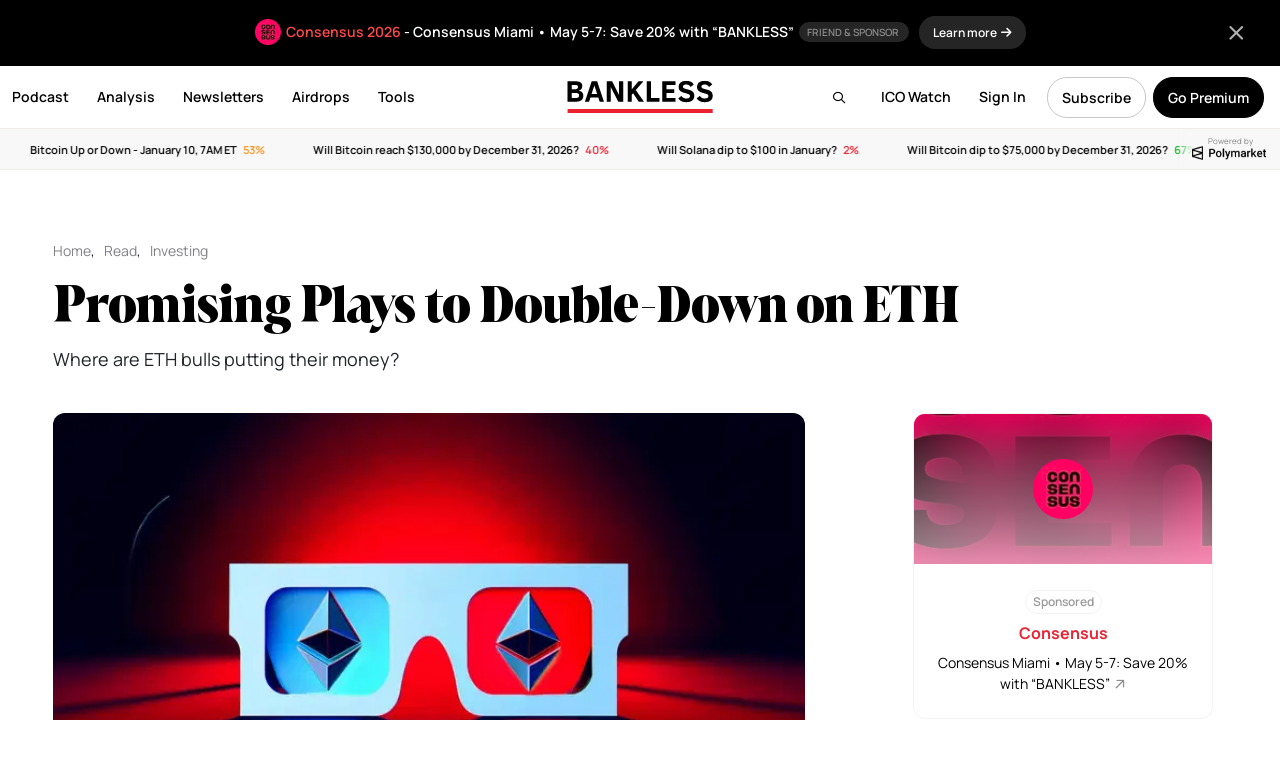

--- FILE ---
content_type: text/html; charset=UTF-8
request_url: https://www.bankless.com/double-down-eth
body_size: 32364
content:
<!doctype html>
<html lang="en">
<head>
    <meta charset="UTF-8">
    <meta name="viewport" content="width=device-width, initial-scale=1, maximum-scale=1">
    <title>Promising Plays to Double-Down on ETH</title>
    <link rel="apple-touch-icon" sizes="180x180" href="https://www.bankless.com/assets/img/favicon/apple-touch-icon.png">
    <link rel="icon" type="image/png" sizes="32x32" href="https://www.bankless.com/assets/img/favicon/favicon-32x32.png">
    <link rel="icon" type="image/png" sizes="16x16" href="https://www.bankless.com/assets/img/favicon/favicon-16x16.png">
    <link rel="manifest" href="https://www.bankless.com/assets/img/favicon/site.webmanifest">
    <link rel="mask-icon" href="https://www.bankless.com/assets/img/favicon/safari-pinned-tab.svg" color="#5bbad5">
    <meta name="msapplication-TileColor" content="#da532c">
    <meta name="theme-color" content="#ffffff">
    <meta property="og:title" content="Promising Plays to Double-Down on ETH on Bankless" />
<meta property="og:type" content="article" />
<meta property="og:site_name" content="Bankless" />
<meta property="og:url" content="https://www.bankless.com/double-down-eth" />
<meta property="og:description" content="Where are ETH bulls putting their money?" />
<meta name="description" content="Where are ETH bulls putting their money?" />
<meta property="og:image" content="https://cdn.bankless.com/openGraph/promising-plays-to-double-down-on-eth-1758842619.png" />
<meta name="twitter:card" content="summary_large_image" />
<meta name="twitter:title" content="Promising Plays to Double-Down on ETH" />
<meta name="twitter:description" content="Where are ETH bulls putting their money?" />
<meta name="twitter:image" content="https://cdn.bankless.com/openGraph/promising-plays-to-double-down-on-eth-1758842619.png" />
<meta name="twitter:site" content="@BanklessHQ" />
<meta property="og:image:type" content="image/png" />
<meta property="og:image:width" content="1200" />
<meta property="og:image:height" content="630" /><link rel="stylesheet" href="https://www.bankless.com/assets/css/airdropHunter.min.css?v=1.22"><link rel="stylesheet" href="https://www.bankless.com/assets/css/stub.min.css?v=1.10">        <link rel="stylesheet" href="https://www.bankless.com/assets/css/global.min.css?v=4.1998">
                <link href="https://www.bankless.com/assets/css/fa/css/all.min.css" rel="stylesheet" />
        <link rel="preconnect" href="https://cdn.bankless.com">
    
    
    <style type="text/css">@font-face {font-family:Manrope;font-style:normal;font-weight:200;src:url(/cf-fonts/v/manrope/5.0.18/latin-ext/wght/normal.woff2);unicode-range:U+0100-02AF,U+0304,U+0308,U+0329,U+1E00-1E9F,U+1EF2-1EFF,U+2020,U+20A0-20AB,U+20AD-20CF,U+2113,U+2C60-2C7F,U+A720-A7FF;font-display:swap;}@font-face {font-family:Manrope;font-style:normal;font-weight:200;src:url(/cf-fonts/v/manrope/5.0.18/cyrillic/wght/normal.woff2);unicode-range:U+0301,U+0400-045F,U+0490-0491,U+04B0-04B1,U+2116;font-display:swap;}@font-face {font-family:Manrope;font-style:normal;font-weight:200;src:url(/cf-fonts/v/manrope/5.0.18/cyrillic-ext/wght/normal.woff2);unicode-range:U+0460-052F,U+1C80-1C88,U+20B4,U+2DE0-2DFF,U+A640-A69F,U+FE2E-FE2F;font-display:swap;}@font-face {font-family:Manrope;font-style:normal;font-weight:200;src:url(/cf-fonts/v/manrope/5.0.18/vietnamese/wght/normal.woff2);unicode-range:U+0102-0103,U+0110-0111,U+0128-0129,U+0168-0169,U+01A0-01A1,U+01AF-01B0,U+0300-0301,U+0303-0304,U+0308-0309,U+0323,U+0329,U+1EA0-1EF9,U+20AB;font-display:swap;}@font-face {font-family:Manrope;font-style:normal;font-weight:200;src:url(/cf-fonts/v/manrope/5.0.18/latin/wght/normal.woff2);unicode-range:U+0000-00FF,U+0131,U+0152-0153,U+02BB-02BC,U+02C6,U+02DA,U+02DC,U+0304,U+0308,U+0329,U+2000-206F,U+2074,U+20AC,U+2122,U+2191,U+2193,U+2212,U+2215,U+FEFF,U+FFFD;font-display:swap;}@font-face {font-family:Manrope;font-style:normal;font-weight:200;src:url(/cf-fonts/v/manrope/5.0.18/greek/wght/normal.woff2);unicode-range:U+0370-03FF;font-display:swap;}@font-face {font-family:Manrope;font-style:normal;font-weight:300;src:url(/cf-fonts/v/manrope/5.0.18/latin-ext/wght/normal.woff2);unicode-range:U+0100-02AF,U+0304,U+0308,U+0329,U+1E00-1E9F,U+1EF2-1EFF,U+2020,U+20A0-20AB,U+20AD-20CF,U+2113,U+2C60-2C7F,U+A720-A7FF;font-display:swap;}@font-face {font-family:Manrope;font-style:normal;font-weight:300;src:url(/cf-fonts/v/manrope/5.0.18/latin/wght/normal.woff2);unicode-range:U+0000-00FF,U+0131,U+0152-0153,U+02BB-02BC,U+02C6,U+02DA,U+02DC,U+0304,U+0308,U+0329,U+2000-206F,U+2074,U+20AC,U+2122,U+2191,U+2193,U+2212,U+2215,U+FEFF,U+FFFD;font-display:swap;}@font-face {font-family:Manrope;font-style:normal;font-weight:300;src:url(/cf-fonts/v/manrope/5.0.18/vietnamese/wght/normal.woff2);unicode-range:U+0102-0103,U+0110-0111,U+0128-0129,U+0168-0169,U+01A0-01A1,U+01AF-01B0,U+0300-0301,U+0303-0304,U+0308-0309,U+0323,U+0329,U+1EA0-1EF9,U+20AB;font-display:swap;}@font-face {font-family:Manrope;font-style:normal;font-weight:300;src:url(/cf-fonts/v/manrope/5.0.18/greek/wght/normal.woff2);unicode-range:U+0370-03FF;font-display:swap;}@font-face {font-family:Manrope;font-style:normal;font-weight:300;src:url(/cf-fonts/v/manrope/5.0.18/cyrillic/wght/normal.woff2);unicode-range:U+0301,U+0400-045F,U+0490-0491,U+04B0-04B1,U+2116;font-display:swap;}@font-face {font-family:Manrope;font-style:normal;font-weight:300;src:url(/cf-fonts/v/manrope/5.0.18/cyrillic-ext/wght/normal.woff2);unicode-range:U+0460-052F,U+1C80-1C88,U+20B4,U+2DE0-2DFF,U+A640-A69F,U+FE2E-FE2F;font-display:swap;}@font-face {font-family:Manrope;font-style:normal;font-weight:400;src:url(/cf-fonts/v/manrope/5.0.18/cyrillic/wght/normal.woff2);unicode-range:U+0301,U+0400-045F,U+0490-0491,U+04B0-04B1,U+2116;font-display:swap;}@font-face {font-family:Manrope;font-style:normal;font-weight:400;src:url(/cf-fonts/v/manrope/5.0.18/greek/wght/normal.woff2);unicode-range:U+0370-03FF;font-display:swap;}@font-face {font-family:Manrope;font-style:normal;font-weight:400;src:url(/cf-fonts/v/manrope/5.0.18/vietnamese/wght/normal.woff2);unicode-range:U+0102-0103,U+0110-0111,U+0128-0129,U+0168-0169,U+01A0-01A1,U+01AF-01B0,U+0300-0301,U+0303-0304,U+0308-0309,U+0323,U+0329,U+1EA0-1EF9,U+20AB;font-display:swap;}@font-face {font-family:Manrope;font-style:normal;font-weight:400;src:url(/cf-fonts/v/manrope/5.0.18/latin/wght/normal.woff2);unicode-range:U+0000-00FF,U+0131,U+0152-0153,U+02BB-02BC,U+02C6,U+02DA,U+02DC,U+0304,U+0308,U+0329,U+2000-206F,U+2074,U+20AC,U+2122,U+2191,U+2193,U+2212,U+2215,U+FEFF,U+FFFD;font-display:swap;}@font-face {font-family:Manrope;font-style:normal;font-weight:400;src:url(/cf-fonts/v/manrope/5.0.18/cyrillic-ext/wght/normal.woff2);unicode-range:U+0460-052F,U+1C80-1C88,U+20B4,U+2DE0-2DFF,U+A640-A69F,U+FE2E-FE2F;font-display:swap;}@font-face {font-family:Manrope;font-style:normal;font-weight:400;src:url(/cf-fonts/v/manrope/5.0.18/latin-ext/wght/normal.woff2);unicode-range:U+0100-02AF,U+0304,U+0308,U+0329,U+1E00-1E9F,U+1EF2-1EFF,U+2020,U+20A0-20AB,U+20AD-20CF,U+2113,U+2C60-2C7F,U+A720-A7FF;font-display:swap;}@font-face {font-family:Manrope;font-style:normal;font-weight:500;src:url(/cf-fonts/v/manrope/5.0.18/latin-ext/wght/normal.woff2);unicode-range:U+0100-02AF,U+0304,U+0308,U+0329,U+1E00-1E9F,U+1EF2-1EFF,U+2020,U+20A0-20AB,U+20AD-20CF,U+2113,U+2C60-2C7F,U+A720-A7FF;font-display:swap;}@font-face {font-family:Manrope;font-style:normal;font-weight:500;src:url(/cf-fonts/v/manrope/5.0.18/vietnamese/wght/normal.woff2);unicode-range:U+0102-0103,U+0110-0111,U+0128-0129,U+0168-0169,U+01A0-01A1,U+01AF-01B0,U+0300-0301,U+0303-0304,U+0308-0309,U+0323,U+0329,U+1EA0-1EF9,U+20AB;font-display:swap;}@font-face {font-family:Manrope;font-style:normal;font-weight:500;src:url(/cf-fonts/v/manrope/5.0.18/cyrillic-ext/wght/normal.woff2);unicode-range:U+0460-052F,U+1C80-1C88,U+20B4,U+2DE0-2DFF,U+A640-A69F,U+FE2E-FE2F;font-display:swap;}@font-face {font-family:Manrope;font-style:normal;font-weight:500;src:url(/cf-fonts/v/manrope/5.0.18/greek/wght/normal.woff2);unicode-range:U+0370-03FF;font-display:swap;}@font-face {font-family:Manrope;font-style:normal;font-weight:500;src:url(/cf-fonts/v/manrope/5.0.18/cyrillic/wght/normal.woff2);unicode-range:U+0301,U+0400-045F,U+0490-0491,U+04B0-04B1,U+2116;font-display:swap;}@font-face {font-family:Manrope;font-style:normal;font-weight:500;src:url(/cf-fonts/v/manrope/5.0.18/latin/wght/normal.woff2);unicode-range:U+0000-00FF,U+0131,U+0152-0153,U+02BB-02BC,U+02C6,U+02DA,U+02DC,U+0304,U+0308,U+0329,U+2000-206F,U+2074,U+20AC,U+2122,U+2191,U+2193,U+2212,U+2215,U+FEFF,U+FFFD;font-display:swap;}@font-face {font-family:Manrope;font-style:normal;font-weight:600;src:url(/cf-fonts/v/manrope/5.0.18/latin-ext/wght/normal.woff2);unicode-range:U+0100-02AF,U+0304,U+0308,U+0329,U+1E00-1E9F,U+1EF2-1EFF,U+2020,U+20A0-20AB,U+20AD-20CF,U+2113,U+2C60-2C7F,U+A720-A7FF;font-display:swap;}@font-face {font-family:Manrope;font-style:normal;font-weight:600;src:url(/cf-fonts/v/manrope/5.0.18/greek/wght/normal.woff2);unicode-range:U+0370-03FF;font-display:swap;}@font-face {font-family:Manrope;font-style:normal;font-weight:600;src:url(/cf-fonts/v/manrope/5.0.18/cyrillic/wght/normal.woff2);unicode-range:U+0301,U+0400-045F,U+0490-0491,U+04B0-04B1,U+2116;font-display:swap;}@font-face {font-family:Manrope;font-style:normal;font-weight:600;src:url(/cf-fonts/v/manrope/5.0.18/vietnamese/wght/normal.woff2);unicode-range:U+0102-0103,U+0110-0111,U+0128-0129,U+0168-0169,U+01A0-01A1,U+01AF-01B0,U+0300-0301,U+0303-0304,U+0308-0309,U+0323,U+0329,U+1EA0-1EF9,U+20AB;font-display:swap;}@font-face {font-family:Manrope;font-style:normal;font-weight:600;src:url(/cf-fonts/v/manrope/5.0.18/cyrillic-ext/wght/normal.woff2);unicode-range:U+0460-052F,U+1C80-1C88,U+20B4,U+2DE0-2DFF,U+A640-A69F,U+FE2E-FE2F;font-display:swap;}@font-face {font-family:Manrope;font-style:normal;font-weight:600;src:url(/cf-fonts/v/manrope/5.0.18/latin/wght/normal.woff2);unicode-range:U+0000-00FF,U+0131,U+0152-0153,U+02BB-02BC,U+02C6,U+02DA,U+02DC,U+0304,U+0308,U+0329,U+2000-206F,U+2074,U+20AC,U+2122,U+2191,U+2193,U+2212,U+2215,U+FEFF,U+FFFD;font-display:swap;}@font-face {font-family:Manrope;font-style:normal;font-weight:700;src:url(/cf-fonts/v/manrope/5.0.18/cyrillic/wght/normal.woff2);unicode-range:U+0301,U+0400-045F,U+0490-0491,U+04B0-04B1,U+2116;font-display:swap;}@font-face {font-family:Manrope;font-style:normal;font-weight:700;src:url(/cf-fonts/v/manrope/5.0.18/cyrillic-ext/wght/normal.woff2);unicode-range:U+0460-052F,U+1C80-1C88,U+20B4,U+2DE0-2DFF,U+A640-A69F,U+FE2E-FE2F;font-display:swap;}@font-face {font-family:Manrope;font-style:normal;font-weight:700;src:url(/cf-fonts/v/manrope/5.0.18/greek/wght/normal.woff2);unicode-range:U+0370-03FF;font-display:swap;}@font-face {font-family:Manrope;font-style:normal;font-weight:700;src:url(/cf-fonts/v/manrope/5.0.18/latin-ext/wght/normal.woff2);unicode-range:U+0100-02AF,U+0304,U+0308,U+0329,U+1E00-1E9F,U+1EF2-1EFF,U+2020,U+20A0-20AB,U+20AD-20CF,U+2113,U+2C60-2C7F,U+A720-A7FF;font-display:swap;}@font-face {font-family:Manrope;font-style:normal;font-weight:700;src:url(/cf-fonts/v/manrope/5.0.18/vietnamese/wght/normal.woff2);unicode-range:U+0102-0103,U+0110-0111,U+0128-0129,U+0168-0169,U+01A0-01A1,U+01AF-01B0,U+0300-0301,U+0303-0304,U+0308-0309,U+0323,U+0329,U+1EA0-1EF9,U+20AB;font-display:swap;}@font-face {font-family:Manrope;font-style:normal;font-weight:700;src:url(/cf-fonts/v/manrope/5.0.18/latin/wght/normal.woff2);unicode-range:U+0000-00FF,U+0131,U+0152-0153,U+02BB-02BC,U+02C6,U+02DA,U+02DC,U+0304,U+0308,U+0329,U+2000-206F,U+2074,U+20AC,U+2122,U+2191,U+2193,U+2212,U+2215,U+FEFF,U+FFFD;font-display:swap;}@font-face {font-family:Manrope;font-style:normal;font-weight:800;src:url(/cf-fonts/v/manrope/5.0.18/cyrillic-ext/wght/normal.woff2);unicode-range:U+0460-052F,U+1C80-1C88,U+20B4,U+2DE0-2DFF,U+A640-A69F,U+FE2E-FE2F;font-display:swap;}@font-face {font-family:Manrope;font-style:normal;font-weight:800;src:url(/cf-fonts/v/manrope/5.0.18/latin/wght/normal.woff2);unicode-range:U+0000-00FF,U+0131,U+0152-0153,U+02BB-02BC,U+02C6,U+02DA,U+02DC,U+0304,U+0308,U+0329,U+2000-206F,U+2074,U+20AC,U+2122,U+2191,U+2193,U+2212,U+2215,U+FEFF,U+FFFD;font-display:swap;}@font-face {font-family:Manrope;font-style:normal;font-weight:800;src:url(/cf-fonts/v/manrope/5.0.18/greek/wght/normal.woff2);unicode-range:U+0370-03FF;font-display:swap;}@font-face {font-family:Manrope;font-style:normal;font-weight:800;src:url(/cf-fonts/v/manrope/5.0.18/latin-ext/wght/normal.woff2);unicode-range:U+0100-02AF,U+0304,U+0308,U+0329,U+1E00-1E9F,U+1EF2-1EFF,U+2020,U+20A0-20AB,U+20AD-20CF,U+2113,U+2C60-2C7F,U+A720-A7FF;font-display:swap;}@font-face {font-family:Manrope;font-style:normal;font-weight:800;src:url(/cf-fonts/v/manrope/5.0.18/vietnamese/wght/normal.woff2);unicode-range:U+0102-0103,U+0110-0111,U+0128-0129,U+0168-0169,U+01A0-01A1,U+01AF-01B0,U+0300-0301,U+0303-0304,U+0308-0309,U+0323,U+0329,U+1EA0-1EF9,U+20AB;font-display:swap;}@font-face {font-family:Manrope;font-style:normal;font-weight:800;src:url(/cf-fonts/v/manrope/5.0.18/cyrillic/wght/normal.woff2);unicode-range:U+0301,U+0400-045F,U+0490-0491,U+04B0-04B1,U+2116;font-display:swap;}@font-face {font-family:Source Serif Pro;font-style:normal;font-weight:400;src:url(/cf-fonts/s/source-serif-pro/5.0.11/cyrillic/400/normal.woff2);unicode-range:U+0301,U+0400-045F,U+0490-0491,U+04B0-04B1,U+2116;font-display:swap;}@font-face {font-family:Source Serif Pro;font-style:normal;font-weight:400;src:url(/cf-fonts/s/source-serif-pro/5.0.11/vietnamese/400/normal.woff2);unicode-range:U+0102-0103,U+0110-0111,U+0128-0129,U+0168-0169,U+01A0-01A1,U+01AF-01B0,U+0300-0301,U+0303-0304,U+0308-0309,U+0323,U+0329,U+1EA0-1EF9,U+20AB;font-display:swap;}@font-face {font-family:Source Serif Pro;font-style:normal;font-weight:400;src:url(/cf-fonts/s/source-serif-pro/5.0.11/cyrillic-ext/400/normal.woff2);unicode-range:U+0460-052F,U+1C80-1C88,U+20B4,U+2DE0-2DFF,U+A640-A69F,U+FE2E-FE2F;font-display:swap;}@font-face {font-family:Source Serif Pro;font-style:normal;font-weight:400;src:url(/cf-fonts/s/source-serif-pro/5.0.11/latin-ext/400/normal.woff2);unicode-range:U+0100-02AF,U+0304,U+0308,U+0329,U+1E00-1E9F,U+1EF2-1EFF,U+2020,U+20A0-20AB,U+20AD-20CF,U+2113,U+2C60-2C7F,U+A720-A7FF;font-display:swap;}@font-face {font-family:Source Serif Pro;font-style:normal;font-weight:400;src:url(/cf-fonts/s/source-serif-pro/5.0.11/latin/400/normal.woff2);unicode-range:U+0000-00FF,U+0131,U+0152-0153,U+02BB-02BC,U+02C6,U+02DA,U+02DC,U+0304,U+0308,U+0329,U+2000-206F,U+2074,U+20AC,U+2122,U+2191,U+2193,U+2212,U+2215,U+FEFF,U+FFFD;font-display:swap;}@font-face {font-family:Source Serif Pro;font-style:normal;font-weight:400;src:url(/cf-fonts/s/source-serif-pro/5.0.11/greek/400/normal.woff2);unicode-range:U+0370-03FF;font-display:swap;}@font-face {font-family:Source Serif Pro;font-style:normal;font-weight:600;src:url(/cf-fonts/s/source-serif-pro/5.0.11/latin/600/normal.woff2);unicode-range:U+0000-00FF,U+0131,U+0152-0153,U+02BB-02BC,U+02C6,U+02DA,U+02DC,U+0304,U+0308,U+0329,U+2000-206F,U+2074,U+20AC,U+2122,U+2191,U+2193,U+2212,U+2215,U+FEFF,U+FFFD;font-display:swap;}@font-face {font-family:Source Serif Pro;font-style:normal;font-weight:600;src:url(/cf-fonts/s/source-serif-pro/5.0.11/cyrillic-ext/600/normal.woff2);unicode-range:U+0460-052F,U+1C80-1C88,U+20B4,U+2DE0-2DFF,U+A640-A69F,U+FE2E-FE2F;font-display:swap;}@font-face {font-family:Source Serif Pro;font-style:normal;font-weight:600;src:url(/cf-fonts/s/source-serif-pro/5.0.11/vietnamese/600/normal.woff2);unicode-range:U+0102-0103,U+0110-0111,U+0128-0129,U+0168-0169,U+01A0-01A1,U+01AF-01B0,U+0300-0301,U+0303-0304,U+0308-0309,U+0323,U+0329,U+1EA0-1EF9,U+20AB;font-display:swap;}@font-face {font-family:Source Serif Pro;font-style:normal;font-weight:600;src:url(/cf-fonts/s/source-serif-pro/5.0.11/greek/600/normal.woff2);unicode-range:U+0370-03FF;font-display:swap;}@font-face {font-family:Source Serif Pro;font-style:normal;font-weight:600;src:url(/cf-fonts/s/source-serif-pro/5.0.11/latin-ext/600/normal.woff2);unicode-range:U+0100-02AF,U+0304,U+0308,U+0329,U+1E00-1E9F,U+1EF2-1EFF,U+2020,U+20A0-20AB,U+20AD-20CF,U+2113,U+2C60-2C7F,U+A720-A7FF;font-display:swap;}@font-face {font-family:Source Serif Pro;font-style:normal;font-weight:600;src:url(/cf-fonts/s/source-serif-pro/5.0.11/cyrillic/600/normal.woff2);unicode-range:U+0301,U+0400-045F,U+0490-0491,U+04B0-04B1,U+2116;font-display:swap;}@font-face {font-family:Source Serif Pro;font-style:normal;font-weight:700;src:url(/cf-fonts/s/source-serif-pro/5.0.11/latin-ext/700/normal.woff2);unicode-range:U+0100-02AF,U+0304,U+0308,U+0329,U+1E00-1E9F,U+1EF2-1EFF,U+2020,U+20A0-20AB,U+20AD-20CF,U+2113,U+2C60-2C7F,U+A720-A7FF;font-display:swap;}@font-face {font-family:Source Serif Pro;font-style:normal;font-weight:700;src:url(/cf-fonts/s/source-serif-pro/5.0.11/cyrillic-ext/700/normal.woff2);unicode-range:U+0460-052F,U+1C80-1C88,U+20B4,U+2DE0-2DFF,U+A640-A69F,U+FE2E-FE2F;font-display:swap;}@font-face {font-family:Source Serif Pro;font-style:normal;font-weight:700;src:url(/cf-fonts/s/source-serif-pro/5.0.11/vietnamese/700/normal.woff2);unicode-range:U+0102-0103,U+0110-0111,U+0128-0129,U+0168-0169,U+01A0-01A1,U+01AF-01B0,U+0300-0301,U+0303-0304,U+0308-0309,U+0323,U+0329,U+1EA0-1EF9,U+20AB;font-display:swap;}@font-face {font-family:Source Serif Pro;font-style:normal;font-weight:700;src:url(/cf-fonts/s/source-serif-pro/5.0.11/cyrillic/700/normal.woff2);unicode-range:U+0301,U+0400-045F,U+0490-0491,U+04B0-04B1,U+2116;font-display:swap;}@font-face {font-family:Source Serif Pro;font-style:normal;font-weight:700;src:url(/cf-fonts/s/source-serif-pro/5.0.11/greek/700/normal.woff2);unicode-range:U+0370-03FF;font-display:swap;}@font-face {font-family:Source Serif Pro;font-style:normal;font-weight:700;src:url(/cf-fonts/s/source-serif-pro/5.0.11/latin/700/normal.woff2);unicode-range:U+0000-00FF,U+0131,U+0152-0153,U+02BB-02BC,U+02C6,U+02DA,U+02DC,U+0304,U+0308,U+0329,U+2000-206F,U+2074,U+20AC,U+2122,U+2191,U+2193,U+2212,U+2215,U+FEFF,U+FFFD;font-display:swap;}@font-face {font-family:Source Serif Pro;font-style:normal;font-weight:900;src:url(/cf-fonts/s/source-serif-pro/5.0.11/cyrillic/900/normal.woff2);unicode-range:U+0301,U+0400-045F,U+0490-0491,U+04B0-04B1,U+2116;font-display:swap;}@font-face {font-family:Source Serif Pro;font-style:normal;font-weight:900;src:url(/cf-fonts/s/source-serif-pro/5.0.11/greek/900/normal.woff2);unicode-range:U+0370-03FF;font-display:swap;}@font-face {font-family:Source Serif Pro;font-style:normal;font-weight:900;src:url(/cf-fonts/s/source-serif-pro/5.0.11/vietnamese/900/normal.woff2);unicode-range:U+0102-0103,U+0110-0111,U+0128-0129,U+0168-0169,U+01A0-01A1,U+01AF-01B0,U+0300-0301,U+0303-0304,U+0308-0309,U+0323,U+0329,U+1EA0-1EF9,U+20AB;font-display:swap;}@font-face {font-family:Source Serif Pro;font-style:normal;font-weight:900;src:url(/cf-fonts/s/source-serif-pro/5.0.11/cyrillic-ext/900/normal.woff2);unicode-range:U+0460-052F,U+1C80-1C88,U+20B4,U+2DE0-2DFF,U+A640-A69F,U+FE2E-FE2F;font-display:swap;}@font-face {font-family:Source Serif Pro;font-style:normal;font-weight:900;src:url(/cf-fonts/s/source-serif-pro/5.0.11/latin/900/normal.woff2);unicode-range:U+0000-00FF,U+0131,U+0152-0153,U+02BB-02BC,U+02C6,U+02DA,U+02DC,U+0304,U+0308,U+0329,U+2000-206F,U+2074,U+20AC,U+2122,U+2191,U+2193,U+2212,U+2215,U+FEFF,U+FFFD;font-display:swap;}@font-face {font-family:Source Serif Pro;font-style:normal;font-weight:900;src:url(/cf-fonts/s/source-serif-pro/5.0.11/latin-ext/900/normal.woff2);unicode-range:U+0100-02AF,U+0304,U+0308,U+0329,U+1E00-1E9F,U+1EF2-1EFF,U+2020,U+20A0-20AB,U+20AD-20CF,U+2113,U+2C60-2C7F,U+A720-A7FF;font-display:swap;}@font-face {font-family:Source Serif Pro;font-style:italic;font-weight:400;src:url(/cf-fonts/s/source-serif-pro/5.0.11/cyrillic-ext/400/italic.woff2);unicode-range:U+0460-052F,U+1C80-1C88,U+20B4,U+2DE0-2DFF,U+A640-A69F,U+FE2E-FE2F;font-display:swap;}@font-face {font-family:Source Serif Pro;font-style:italic;font-weight:400;src:url(/cf-fonts/s/source-serif-pro/5.0.11/greek/400/italic.woff2);unicode-range:U+0370-03FF;font-display:swap;}@font-face {font-family:Source Serif Pro;font-style:italic;font-weight:400;src:url(/cf-fonts/s/source-serif-pro/5.0.11/cyrillic/400/italic.woff2);unicode-range:U+0301,U+0400-045F,U+0490-0491,U+04B0-04B1,U+2116;font-display:swap;}@font-face {font-family:Source Serif Pro;font-style:italic;font-weight:400;src:url(/cf-fonts/s/source-serif-pro/5.0.11/latin/400/italic.woff2);unicode-range:U+0000-00FF,U+0131,U+0152-0153,U+02BB-02BC,U+02C6,U+02DA,U+02DC,U+0304,U+0308,U+0329,U+2000-206F,U+2074,U+20AC,U+2122,U+2191,U+2193,U+2212,U+2215,U+FEFF,U+FFFD;font-display:swap;}@font-face {font-family:Source Serif Pro;font-style:italic;font-weight:400;src:url(/cf-fonts/s/source-serif-pro/5.0.11/latin-ext/400/italic.woff2);unicode-range:U+0100-02AF,U+0304,U+0308,U+0329,U+1E00-1E9F,U+1EF2-1EFF,U+2020,U+20A0-20AB,U+20AD-20CF,U+2113,U+2C60-2C7F,U+A720-A7FF;font-display:swap;}@font-face {font-family:Source Serif Pro;font-style:italic;font-weight:400;src:url(/cf-fonts/s/source-serif-pro/5.0.11/vietnamese/400/italic.woff2);unicode-range:U+0102-0103,U+0110-0111,U+0128-0129,U+0168-0169,U+01A0-01A1,U+01AF-01B0,U+0300-0301,U+0303-0304,U+0308-0309,U+0323,U+0329,U+1EA0-1EF9,U+20AB;font-display:swap;}@font-face {font-family:Source Serif Pro;font-style:italic;font-weight:600;src:url(/cf-fonts/s/source-serif-pro/5.0.11/latin/600/italic.woff2);unicode-range:U+0000-00FF,U+0131,U+0152-0153,U+02BB-02BC,U+02C6,U+02DA,U+02DC,U+0304,U+0308,U+0329,U+2000-206F,U+2074,U+20AC,U+2122,U+2191,U+2193,U+2212,U+2215,U+FEFF,U+FFFD;font-display:swap;}@font-face {font-family:Source Serif Pro;font-style:italic;font-weight:600;src:url(/cf-fonts/s/source-serif-pro/5.0.11/vietnamese/600/italic.woff2);unicode-range:U+0102-0103,U+0110-0111,U+0128-0129,U+0168-0169,U+01A0-01A1,U+01AF-01B0,U+0300-0301,U+0303-0304,U+0308-0309,U+0323,U+0329,U+1EA0-1EF9,U+20AB;font-display:swap;}@font-face {font-family:Source Serif Pro;font-style:italic;font-weight:600;src:url(/cf-fonts/s/source-serif-pro/5.0.11/cyrillic-ext/600/italic.woff2);unicode-range:U+0460-052F,U+1C80-1C88,U+20B4,U+2DE0-2DFF,U+A640-A69F,U+FE2E-FE2F;font-display:swap;}@font-face {font-family:Source Serif Pro;font-style:italic;font-weight:600;src:url(/cf-fonts/s/source-serif-pro/5.0.11/cyrillic/600/italic.woff2);unicode-range:U+0301,U+0400-045F,U+0490-0491,U+04B0-04B1,U+2116;font-display:swap;}@font-face {font-family:Source Serif Pro;font-style:italic;font-weight:600;src:url(/cf-fonts/s/source-serif-pro/5.0.11/latin-ext/600/italic.woff2);unicode-range:U+0100-02AF,U+0304,U+0308,U+0329,U+1E00-1E9F,U+1EF2-1EFF,U+2020,U+20A0-20AB,U+20AD-20CF,U+2113,U+2C60-2C7F,U+A720-A7FF;font-display:swap;}@font-face {font-family:Source Serif Pro;font-style:italic;font-weight:600;src:url(/cf-fonts/s/source-serif-pro/5.0.11/greek/600/italic.woff2);unicode-range:U+0370-03FF;font-display:swap;}@font-face {font-family:Source Serif Pro;font-style:italic;font-weight:700;src:url(/cf-fonts/s/source-serif-pro/5.0.11/vietnamese/700/italic.woff2);unicode-range:U+0102-0103,U+0110-0111,U+0128-0129,U+0168-0169,U+01A0-01A1,U+01AF-01B0,U+0300-0301,U+0303-0304,U+0308-0309,U+0323,U+0329,U+1EA0-1EF9,U+20AB;font-display:swap;}@font-face {font-family:Source Serif Pro;font-style:italic;font-weight:700;src:url(/cf-fonts/s/source-serif-pro/5.0.11/latin/700/italic.woff2);unicode-range:U+0000-00FF,U+0131,U+0152-0153,U+02BB-02BC,U+02C6,U+02DA,U+02DC,U+0304,U+0308,U+0329,U+2000-206F,U+2074,U+20AC,U+2122,U+2191,U+2193,U+2212,U+2215,U+FEFF,U+FFFD;font-display:swap;}@font-face {font-family:Source Serif Pro;font-style:italic;font-weight:700;src:url(/cf-fonts/s/source-serif-pro/5.0.11/cyrillic-ext/700/italic.woff2);unicode-range:U+0460-052F,U+1C80-1C88,U+20B4,U+2DE0-2DFF,U+A640-A69F,U+FE2E-FE2F;font-display:swap;}@font-face {font-family:Source Serif Pro;font-style:italic;font-weight:700;src:url(/cf-fonts/s/source-serif-pro/5.0.11/greek/700/italic.woff2);unicode-range:U+0370-03FF;font-display:swap;}@font-face {font-family:Source Serif Pro;font-style:italic;font-weight:700;src:url(/cf-fonts/s/source-serif-pro/5.0.11/latin-ext/700/italic.woff2);unicode-range:U+0100-02AF,U+0304,U+0308,U+0329,U+1E00-1E9F,U+1EF2-1EFF,U+2020,U+20A0-20AB,U+20AD-20CF,U+2113,U+2C60-2C7F,U+A720-A7FF;font-display:swap;}@font-face {font-family:Source Serif Pro;font-style:italic;font-weight:700;src:url(/cf-fonts/s/source-serif-pro/5.0.11/cyrillic/700/italic.woff2);unicode-range:U+0301,U+0400-045F,U+0490-0491,U+04B0-04B1,U+2116;font-display:swap;}</style>
    <link rel="canonical" href="https://www.bankless.com/double-down-eth" />
    <link rel="alternate" hreflang="x-default" href="https://www.bankless.com/double-down-eth" />
    <link rel="alternate" hreflang="en" href="https://www.bankless.com/double-down-eth" />
            <link rel="alternate" hreflang="es" href="https://www.bankless.com/es/double-down-eth" />
                <link rel="alternate" hreflang="de" href="https://www.bankless.com/de/double-down-eth" />
                <link rel="alternate" hreflang="fr" href="https://www.bankless.com/fr/double-down-eth" />
        
            <script type="text/javascript" src="https://www.bankless.com/assets/js/head.js"></script>
        <!-- plausible - privacy friendly and no cookies -->
        <script defer data-domain="bankless.com" src="https://plausible.io/js/script.tagged-events.js"></script>
        
    </head>
<body class="app" id="singleArticle">
<main id="panel" data-slideout-ignore>

    
                                <style>
                                .appHeader {
                                    top:65px;
                                }
                                .appWrapper {
                                    padding-top:150px;
                                }
                                .promoBanner {
                                    width: 100%;
                                    padding: 20px 10px;
                                    text-align: center;
                                    font-weight: 600;
                                    transition: top 0.3s ease 0s;
                                    background: #000;
                                    color: #fff;
                                    font-size: 14px;
                                    z-index:9999999;
                                    position:absolute;
                                    top:0;
                                }
                                .promoBanner a {
                                    color:#ff4949;
                                    text-decoration: none;
                                }
                                .promoBanner a strong {
                                    text-decoration: underline;
                                }
                                .promoBanner a:hover {
                                    color:#fff;
                                }
                                .promoBanner .learnMore {
                                    text-decoration: none;
                                    background: #252525;
                                    padding: 8px 14px;
                                    font-size: 12px;
                                    margin-left: 10px;
                                    border-radius: 20px;
                                    color:#fff;
                                }
                                .promoBanner .learnMore:hover {
                                    color:#fff;
                                }
                                .promoBanner .learnMore i {
                                    transition: all 0.3s ease;
                                    margin-left:2px;
                                }
                                .promoBanner .learnMore:hover i {
                                    transform: translateX(4px);
                                }
                                .promoBanner img {
                                    width: 26px;
                                    height: 26px;
                                    margin-right: 2px;
                                    border-radius: 50%;
                                    position: relative;
                                    top: -1px;
                                }
                                .promoBanner .fa-times {
                                    position: absolute;
                                    right: 35px;
                                    color: #fff;
                                    opacity: 0.7;
                                    font-size: 22px;
                                    cursor: pointer;
                                    top: 0;
                                    bottom: 0;
                                    height: 22px;
                                    margin: auto;
                                }
                                .promoBanner .fa-times:hover {
                                    opacity:1;
                                }
                                .promoBanner .sponsorTag {
                                    text-decoration: none;
                                    background: #252525;
                                    padding: 3px 8px;
                                    font-size: 10px;
                                    margin-left: 2px;
                                    border-radius: 20px;
                                    color: #8A8A8A;
                                    text-transform: uppercase;
                                    position: relative;
                                    top: -1px;
                                }
                                @media(max-width:800px) {
                                    .promoBanner {
                                        font-size:14px;
                                    }
                                    .promoBanner .learnMore {
                                        font-size: 10px;
                                        margin-left: 7px;
                                    }
                                    .promoBanner img {
                                        width:20px;
                                        height:20px;
                                    }
                                    .promoBanner .learnMore:hover i {
                                        transform: translateX(2px);
                                    }
                                }
                                .promoBanner .sponsored {
                                    display:none;
                                }
                                @media(max-width:620px) {
                                    .appHeader {
                                        top: 82px;
                                    }
                                    .promoBanner {
                                        padding:20px 18px;
                                    }
                                    .promoBanner .learnMore {
                                        display:none;
                                    }
                                    .promoBanner .textWrap {
                                        display: inline-block;
                                        text-align: left;
                                        position:relative;
                                        top:0px;
                                    }
                                    .promoBanner .fa-times {
                                        right:12px;
                                    }
                                    .promoBanner .sponsorTag {
                                        top:-4px;
                                        display:none;
                                    }
                                    .promoBanner .sponsored {
                                        display: inline-block;
                                        font-size: 12px;
                                        background: #252525;
                                        padding: 3px 8px;
                                        font-weight: 400;
                                        border-radius: 20px;
                                        margin-left: 3px;
                                    }
                                    .promoBanner .sponsorLogoImage {
                                        display:inline-block;
                                        vertical-align: middle;
                                        width:32px;
                                    }
                                    .promoBanner .sponsorText {
                                        display: inline-block;
                                        vertical-align: middle;
                                        width: calc(100% - 40px);
                                        padding-left:10px;
                                        padding-right: 15px;
                                    }
                                    .promoBanner img {
                                        width:32px;
                                        height:32px;
                                    }
                                }
                            </style>
                            <div class="globalTopSlot">
                                <div class="promoBanner">
                    <span class="textWrap">
                        <a href="https://www.bankless.com/sponsor/consensus-2026-1768833351?ref=global-top-banner" target="_blank" class="sponsorLogoImage">
                            <img src="https://cdn.bankless.com/sponsorSlots/screenshot-2026-01-20-at-8-58-09-am-png1768917660.png?class=ppsmall" class="img" alt="Consensus - Sponsor Image">
                        </a>
                        <span class="sponsorText">
                            <a href="https://www.bankless.com/sponsor/consensus-2026-1768833351?ref=global-top-banner" target="_blank">Consensus 2026</a>
                            - Consensus Miami • May 5-7: Save 20% with “BANKLESS”                            <span class="sponsored">Sponsored</span>
                        </span>
                    </span>
                                    <span class="sponsorTag">
                        Friend & Sponsor
                    </span>
                                    <a href="https://www.bankless.com/sponsor/consensus-2026-1768833351?ref=global-top-banner" target="_blank" class="learnMore">Learn more <i class="fas fa-arrow-right"></i></a>
                                    <i class="far fa-times" onclick="hideSponsorSlot()"></i>
                                </div>
                                <div style="height:40px"></div>
                            </div>
                            <script>
                                function hideSponsorSlot() {

                                    $(".globalTopSlot").remove();
                                    $("#returnStatus").load('https://www.bankless.com/ajax?c=sponsor&a=hide-slot&slot=globalTop');
                                    $(".appHeader").css("top", "0px");

                                }
                            </script>
                                <header class="appHeader" id="header">
        <div class="headerWrap">
            
            <button class="hamburger hamburger--collapse" type="button" aria-label="Mobile menu">
              <span class="hamburger-box">
                <span class="hamburger-inner"></span>
              </span>
            </button>

            <nav>
                <a href="https://www.bankless.com/" class="logoLink" aria-label="Bankless">
                    <svg width="146" height="34" viewBox="0 0 112 26" fill="none" xmlns="http://www.w3.org/2000/svg">
                        <g clip-path="url(#clip0_18052_15445)">
                            <path d="M12.5632 12.0915C12.5632 13.6677 12.0192 14.8213 10.9322 15.5525C9.84532 16.2837 8.33591 16.6493 6.40504 16.6493H0.474609V0.917969H6.0515C8.07318 0.917969 9.5224 1.21132 10.397 1.79911C11.2715 2.3869 11.7083 3.3162 11.7083 4.59029C11.7083 5.56775 11.4708 6.36025 10.9957 6.9666C10.5207 7.573 9.77746 7.97802 8.76604 8.18271C10.0894 8.36439 11.0527 8.78144 11.6569 9.43269C12.261 10.0851 12.5632 10.9717 12.5632 12.0926V12.0915ZM8.4574 5.2941C8.4574 4.69537 8.23627 4.28052 7.79627 4.04957C7.35517 3.81861 6.67103 3.70258 5.74391 3.70258H3.69158V7.07827H5.65304C6.60317 7.07827 7.30805 6.9458 7.76891 6.68091C8.2286 6.41603 8.45851 5.95304 8.45851 5.2941H8.4574ZM9.27831 11.808C9.27831 11.103 9.03859 10.605 8.5603 10.3127C8.08085 10.0216 7.18441 9.8749 5.86871 9.8749H3.69048V13.8078H5.32141C6.5758 13.8078 7.44052 13.7476 7.91555 13.6261C8.39064 13.5045 8.73652 13.2998 8.95324 13.012C9.16995 12.7241 9.27831 12.3224 9.27831 11.8069V11.808Z" fill="black"/>
                            <path d="M13.7324 16.6504L18.9558 0.917969H23.1415L28.3757 16.6504H25.08L24.0302 13.4564H17.9521L16.9254 16.6504H13.7324ZM18.8638 10.6488H23.1174L20.9961 4.14698L18.8638 10.6488Z" fill="black"/>
                            <path d="M39.341 16.6504L33.5933 5.40794V16.6504H30.4453V0.917969H34.619L39.9671 11.5244V0.917969H43.1261V16.6504H39.3399H39.341Z" fill="black"/>
                            <path d="M55.0508 16.6504L50.6834 10.0796L49.7257 11.1818V16.6493H46.5098V0.917969H49.7257V7.05636L54.8921 0.917969H58.6445L52.7598 7.69344L59.0655 16.6515H55.0519L55.0508 16.6504Z" fill="black"/>
                            <path d="M61.1406 16.6504V0.917969H64.3566V13.718H70.9939V16.6504H61.1406Z" fill="black"/>
                            <path d="M73.0566 16.6504V0.917969H83.3088V3.74856H76.2726V7.10238H82.2031V9.94387H76.2726V13.718H83.3088V16.6504H73.0566Z" fill="black"/>
                            <path d="M97.6302 12.0911C97.6302 13.6673 97.1115 14.8757 96.0738 15.7174C95.036 16.5592 93.506 16.9795 91.484 16.9795C90.0853 16.9795 88.8705 16.7485 87.8404 16.2866C86.8103 15.8247 85.9717 15.0782 85.3262 14.0471L87.8007 12.16C88.1653 12.6756 88.5113 13.062 88.8384 13.3192C89.1656 13.5764 89.5535 13.7778 90.002 13.9212C90.4511 14.0657 90.9675 14.1368 91.5529 14.1368C92.428 14.1368 93.1093 13.9869 93.5998 13.6881C94.0903 13.3892 94.3353 12.9317 94.3353 12.3187C94.3353 11.9707 94.2503 11.6784 94.0793 11.4431C93.9088 11.2077 93.6517 11.0052 93.3102 10.8345C92.9687 10.6637 92.375 10.4689 91.5314 10.2489C90.7104 10.0289 89.9364 9.80779 89.2109 9.5834C88.4848 9.36012 87.858 9.07002 87.3289 8.71427C86.8004 8.35857 86.3844 7.91085 86.0804 7.37236C85.7758 6.83488 85.6236 6.15625 85.6236 5.33751C85.6236 3.8445 86.1295 2.67987 87.1408 1.84252C88.1521 1.00516 89.6004 0.585938 91.4851 0.585938C94.2139 0.585938 96.146 1.51852 97.2787 3.38259L94.8269 5.29264C94.3938 4.62604 93.9077 4.1488 93.367 3.85983C92.8274 3.57196 92.1847 3.42747 91.4393 3.42747C90.6939 3.42747 90.0876 3.5621 89.6202 3.83137C89.1529 4.10064 88.9184 4.52315 88.9184 5.0989C88.9184 5.60678 89.1612 5.99536 89.6484 6.26351C90.1344 6.53281 90.983 6.80315 92.1913 7.0757C92.86 7.24977 93.5209 7.43802 94.1758 7.6383C94.8291 7.83973 95.4128 8.11774 95.9259 8.4735C96.4396 8.82925 96.8522 9.29551 97.164 9.87129C97.4757 10.447 97.6313 11.1859 97.6313 12.0878L97.6302 12.0911Z" fill="black"/>
                            <path d="M111.765 12.0911C111.765 13.6673 111.246 14.8757 110.209 15.7174C109.171 16.5592 107.641 16.9795 105.619 16.9795C104.22 16.9795 103.005 16.7485 101.975 16.2866C100.945 15.8247 100.106 15.0782 99.4609 14.0471L101.935 12.16C102.3 12.6756 102.646 13.062 102.973 13.3192C103.3 13.5764 103.688 13.7778 104.137 13.9212C104.585 14.0657 105.102 14.1368 105.688 14.1368C106.562 14.1368 107.244 13.9869 107.735 13.6881C108.225 13.3892 108.47 12.9317 108.47 12.3187C108.47 11.9707 108.385 11.6784 108.214 11.4431C108.044 11.2077 107.786 11.0052 107.444 10.8345C107.103 10.6637 106.51 10.4689 105.666 10.2489C104.845 10.0289 104.071 9.80779 103.346 9.5834C102.62 9.36012 101.993 9.07002 101.464 8.71427C100.935 8.35857 100.519 7.91085 100.215 7.37236C99.9106 6.83488 99.7583 6.15625 99.7583 5.33751C99.7583 3.8445 100.264 2.67987 101.276 1.84252C102.287 1.00516 103.735 0.585938 105.62 0.585938C108.349 0.585938 110.281 1.51852 111.413 3.38259L108.962 5.29264C108.529 4.62604 108.042 4.1488 107.502 3.85983C106.962 3.57196 106.319 3.42747 105.574 3.42747C104.829 3.42747 104.222 3.5621 103.755 3.83137C103.287 4.10064 103.053 4.52315 103.053 5.0989C103.053 5.60678 103.296 5.99536 103.783 6.26351C104.269 6.53281 105.118 6.80315 106.326 7.0757C106.995 7.24977 107.656 7.43802 108.311 7.6383C108.964 7.83973 109.548 8.11774 110.061 8.4735C110.574 8.82925 110.986 9.29551 111.299 9.87129C111.61 10.447 111.766 11.1859 111.766 12.0878L111.765 12.0911Z" fill="black"/>
                            <path d="M111.751 22.2617H0.462891V25.308H111.751V22.2617Z" fill="#EB212E"/>
                        </g>
                        <defs>
                            <clipPath id="clip0_18052_15445">
                                <rect width="112" height="24.8276" fill="white" transform="translate(0 0.585938)"/>
                            </clipPath>
                        </defs>
                    </svg>
                </a>
            
                <ul>

                    <li class="hasDropdown">
                        <a href="https://www.bankless.com/podcast">
                            Podcast                        </a>
                        <div class="dropdown large">
                            <a href="https://www.bankless.com/citizen-feed">
                                <span class="icon">
                                    <i class="fa-solid fa-bolt"></i>
                                </span>
                                <span class="content">
                                    Premium Feed <span class="tag">Premium Only</span>
                                    <span class="description">Ad free, bonus eps, early access</span>
                                </span>
                            </a>
                            <a href="https://www.bankless.com/guests">
                                <span class="icon">
                                    <i class="fa-solid fa-microphone"></i>
                                </span>
                                <span class="content">
                                    Guests                                    <span class="description">Browse recent podcast guests</span>
                                </span>
                            </a>
                             <a href="https://www.bankless.com/summit">
                                <span class="icon">
                                    <i class="fa-brands fa-ethereum"></i>
                                </span>
                                <span class="content">
                                    Bankless Summit II
                                    <span class="description">Watch the talks</span>
                                </span>
                            </a>
                            <a href="https://www.bankless.com/podcast">
                                <span class="icon">
                                    <i class="fa-solid fa-play"></i>
                                </span>
                                <span class="content">
                                    All Episodes                                    <span class="description">View the complete archive</span>
                                </span>
                            </a>
                        </div>
                    </li>
                    <li class="hasDropdown">
                        <a href="https://www.bankless.com/read">
                            Analysis                        </a>
                        <div class="dropdown large">
                            <a href="https://www.bankless.com/topic/news">
                                <span class="icon">
                                    <i class="fa-solid fa-newspaper"></i>
                                </span>
                                <span class="content">
                                    News                                </span>
                            </a>
                            <a href="https://www.bankless.com/read">
                                <span class="icon">
                                    <i class="fa-solid fa-lighthouse"></i>
                                </span>
                                <span class="content">
                                    Analysis                                </span>
                            </a>
                            <a href="https://www.bankless.com/topic/ethereum">
                                <span class="icon">
                                    <i class="fa-brands fa-ethereum"></i>
                                </span>
                                <span class="content">
                                    Ethereum                                </span>
                            </a>
                            <a href="https://www.bankless.com/topic/bitcoin">
                                <span class="icon">
                                    <i class="fa-brands fa-bitcoin"></i>
                                </span>
                                <span class="content">
                                    Bitcoin                                </span>
                            </a>
                            <a href="https://www.bankless.com/topic/defi">
                                <span class="icon">
                                    <i class="fa-solid fa-coins"></i>
                                </span>
                                <span class="content">
                                    DeFi                                </span>
                            </a>
                            <a href="https://www.bankless.com/topic/nfts">
                                <span class="icon">
                                    <i class="fa-solid fa-hexagon-image"></i>
                                </span>
                                <span class="content">
                                    NFTs                                </span>
                            </a>
                            <a href="https://www.bankless.com/topic/guides">
                                <span class="icon">
                                    <i class="fa-solid fa-graduation-cap"></i>
                                </span>
                                <span class="content">
                                    Guides                                </span>
                            </a>
                            <a href="https://www.bankless.com/crypto-vs-stocks">
                                <span class="icon">
                                    <i class="fa-solid fa-usd" style="position:relative;left:2px;"></i>
                                </span>
                                <span class="content">
                                    Compare Crypto vs Stocks <span class="tag">New</span>
                                </span>
                            </a>
                        </div>
                    </li>
                    <li class="hasDropdown">
                        <a href="https://www.bankless.com/newsletters">
                            Newsletters                        </a>
                        <div class="dropdown large">
                            <a href="https://www.bankless.com/newsletters">
                                <span class="icon">
                                    <i class="fa-solid fa-lighthouse"></i>
                                </span>
                                <span class="content">
                                    Newsletter Feed                                </span>
                            </a>
                            <a href="https://www.bankless.com/newsletter">
                                <span class="icon">
                                    <img src="https://cdn.bankless.com/siteAssets/tokie.png?class=thumb" alt="tokie" />
                                </span>
                                <span class="content">
                                    Bankless Newsletter                                    <span class="description">Front run the day in 3 mins</span>
                                </span>
                            </a>
                            <a href="https://www.bankless.com/metaversal">
                                <span class="icon">
                                    <img src="https://cdn.bankless.com/siteAssets/metaversalCharacter.png?class=thumb" alt="metaversal" />
                                </span>
                                <span class="content">
                                    Metaversal                                    <span class="description">NFTs, gaming, and crypto culture</span>
                                </span>
                            </a>
                            <a href="https://www.bankless.com/mindshare">
                                <span class="icon">
                                    <img src="https://cdn.bankless.com/siteAssets/mindshareLogo.png?class=thumb" alt="mindshare" />
                                </span>
                                <span class="content">
                                    Mindshare                                    <span class="description">Stay on the frontier of AI x Crypto</span>
                                </span>
                            </a>
                            <a href="https://www.bankless.com/ethereum-weekly">
                                <span class="icon">
                                    <img src="https://cdn.bankless.com/siteAssets/ethereumWeeklyIcon.webp?class=thumb" alt="ethereum weekly" />
                                </span>
                                <span class="content">
                                    Ethereum Weekly                                    <span class="description">Everything new in Ethereum</span>
                                </span>
                            </a>
                        </div>
                    </li>
                    <li class="hasDropdown">
                        <a href="https://www.bankless.com/airdrop-hunter">
                            Airdrops                        </a>
                        <div class="dropdown large">
                            <a href="https://www.bankless.com/airdrop-hunter">
                                <span class="icon">
                                    <i class="fa-solid fa-user-bounty-hunter"></i>
                                </span>
                                <span class="content">
                                    Airdrop Hunter <span class="tag">Premium Only</span>
                                    <span class="description">Steps to qualify for top airdrops</span>
                                </span>
                            </a>
                            <a href="https://www.bankless.com/claimables">
                                <span class="icon">
                                    <i class="fa-solid fa-sparkle"></i>
                                </span>
                                <span class="content">
                                    Claimables <span class="tag">Premium Only</span>
                                    <span class="description">Find unclaimed airdrops + more</span>
                                </span>
                            </a>
                        </div>
                    </li>
                    
                     <li class="hasDropdown">
                        <a href="https://www.bankless.com/yield-hunter">
                            Tools
                        </a>
                        <div class="dropdown large">
                                                            <a href="https://www.bankless.com/ico-watch">
                                    <span class="icon">
                                        <i class="fa-solid fa-coin"></i>
                                    </span>
                                    <span class="content">
                                        ICO Watch
                                        <span class="description">A curated list of public token sales</span>
                                    </span>
                                </a>
                                <a href="https://www.bankless.com/yield-hunter">
                                    <span class="icon">
                                        <i class="fa-solid fa-seedling"></i>
                                    </span>
                                    <span class="content">
                                        Yield Hunter <span class="tag">Premium Only</span>
                                        <span class="description">Top earning & quality yield pools</span>
                                    </span>
                                </a>
                                                            <a href="https://www.bankless.com/tools/perks">
                                <span class="icon">
                                    <i class="fa-solid fa-gift"></i>
                                </span>
                                <span class="content">
                                    Discounts & Perks <span class="tag">Premium Only</span>
                                    <span class="description">Exclusive discounts and early access</span>
                                </span>
                            </a>
                            <a href="https://www.bankless.com/discord">
                                <span class="icon">
                                    <i class="fa-brands fa-discord"></i>
                                </span>
                                <span class="content">
                                    Private Discord <span class="tag">Premium Only</span>
                                    <span class="description">Exclusive alpha and access to our team</span>
                                </span>
                            </a>
                        </div>
                    </li>
                

                                            <li class="navCta navCtaBtn highlight">
                            <a href="https://www.bankless.com/join">
                                Go Premium                            </a>
                        </li>
                        <li class="navCta navCtaBtn">
                            <a href="https://www.bankless.com/account/create">
                                Subscribe                            </a>
                        </li>
                        <li class="navCta signIn">
                            <a href="javascript:;" data-bs-toggle="modal" data-bs-target="#signInStandard">
                                Sign In                            </a>
                        </li>
                        <li class="navCta signIn icoWatchNavLink">
                            <a href="https://www.bankless.com/ico-watch">
                                ICO Watch
                            </a>
                        </li>
                        <style>
                            @media(max-width:850px) {
                                .icoWatchNavLink { display:none !important; }
                            }
                        </style>
                        
                    <li class="navCta">
                        <a href="javascript:;" onclick="openSearch();">
                            <i class="far fa-search"></i>
                        </a>
                    </li>
                </ul>
            </nav>
        </div>
          <div class="tickerWrap">
             <style>.tickerWrap .coindesk.tickerScroller{width:100%;min-width:500px;overflow:hidden;padding-left:0;padding-top:13px}.tickerWrap .coindesk.tickerScroller:before{content:" ";display:block;width:100%;position:absolute;left:0;top:0;background:#f8f8f8;width:12px;height:100%;z-index:9}.tickerWrap .coindesk.tickerScroller .tickerTrack{display:flex;width:max-content;animation:tickerScroll 160s linear infinite;padding-right:120px}.tickerWrap .coindesk.tickerScroller:hover .tickerTrack{animation-play-state:paused}.tickerWrap .coindesk.tickerScroller .tickerTrack a{display:inline-flex;align-items:center;white-space:nowrap;padding:0 12px}.tickerWrap .coindesk.tickerScroller .tickerIcon{width:16px;height:16px;margin-right:5px;border-radius:50%}.tickerWrap .coindesk.tickerScroller .coindeskLink{position:absolute;margin-right:0;right:0;background:linear-gradient(to right,transparent 0%,#f8f8f8 15%);padding:7px 14px;z-index:2;opacity:1!important}@keyframes tickerScroll{0%{transform:translateX(0)}100%{transform:translateX(-50%)}}</style>
             <div class="coindesk tickerInner tickerScroller">
                <div class="tickerTrack">
                                        <a href="https://www.bankless.com/sponsor/polymarket-1767715401" rel="nofollow" target="_blank">
                        Will Satoshi move any Bitcoin in 2026?                        <span class="tickerPriceDesktop">
                            <span style="color:#E92735;">&nbsp;&nbsp;5%</span>
                        </span>
                        <span class="tickerPriceMobile">
                            <span style="color:#E92735;">&nbsp;&nbsp;5%</span>
                        </span>
                    </a>
                                        <a href="https://www.bankless.com/sponsor/polymarket-1767715401" rel="nofollow" target="_blank">
                        Bitcoin Up or Down - January 10, 7AM ET                        <span class="tickerPriceDesktop">
                            <span style="color:#F7931A;">&nbsp;&nbsp;53%</span>
                        </span>
                        <span class="tickerPriceMobile">
                            <span style="color:#F7931A;">&nbsp;&nbsp;53%</span>
                        </span>
                    </a>
                                        <a href="https://www.bankless.com/sponsor/polymarket-1767715401" rel="nofollow" target="_blank">
                        Will Bitcoin reach $130,000 by December 31, 2026?                        <span class="tickerPriceDesktop">
                            <span style="color:#E92735;">&nbsp;&nbsp;40%</span>
                        </span>
                        <span class="tickerPriceMobile">
                            <span style="color:#E92735;">&nbsp;&nbsp;40%</span>
                        </span>
                    </a>
                                        <a href="https://www.bankless.com/sponsor/polymarket-1767715401" rel="nofollow" target="_blank">
                        Will Solana dip to $100 in January?                        <span class="tickerPriceDesktop">
                            <span style="color:#E92735;">&nbsp;&nbsp;2%</span>
                        </span>
                        <span class="tickerPriceMobile">
                            <span style="color:#E92735;">&nbsp;&nbsp;2%</span>
                        </span>
                    </a>
                                        <a href="https://www.bankless.com/sponsor/polymarket-1767715401" rel="nofollow" target="_blank">
                        Will Bitcoin dip to $75,000 by December 31, 2026?                        <span class="tickerPriceDesktop">
                            <span style="color:#11BD20;">&nbsp;&nbsp;67%</span>
                        </span>
                        <span class="tickerPriceMobile">
                            <span style="color:#11BD20;">&nbsp;&nbsp;67%</span>
                        </span>
                    </a>
                                        <a href="https://www.bankless.com/sponsor/polymarket-1767715401" rel="nofollow" target="_blank">
                        Will China unban Bitcoin by 2027?                        <span class="tickerPriceDesktop">
                            <span style="color:#E92735;">&nbsp;&nbsp;3%</span>
                        </span>
                        <span class="tickerPriceMobile">
                            <span style="color:#E92735;">&nbsp;&nbsp;3%</span>
                        </span>
                    </a>
                                        <a href="https://www.bankless.com/sponsor/polymarket-1767715401" rel="nofollow" target="_blank">
                        MicroStrategy sells any Bitcoin by March 31, 2026?                        <span class="tickerPriceDesktop">
                            <span style="color:#E92735;">&nbsp;&nbsp;4%</span>
                        </span>
                        <span class="tickerPriceMobile">
                            <span style="color:#E92735;">&nbsp;&nbsp;4%</span>
                        </span>
                    </a>
                                        <a href="https://www.bankless.com/sponsor/polymarket-1767715401" rel="nofollow" target="_blank">
                        Will Bitcoin dip to $84,000 January 19-25?                        <span class="tickerPriceDesktop">
                            <span style="color:#E92735;">&nbsp;&nbsp;11%</span>
                        </span>
                        <span class="tickerPriceMobile">
                            <span style="color:#E92735;">&nbsp;&nbsp;11%</span>
                        </span>
                    </a>
                                        <a href="https://www.bankless.com/sponsor/polymarket-1767715401" rel="nofollow" target="_blank">
                        Bitcoin Up or Down - January 14, 5PM ET                        <span class="tickerPriceDesktop">
                            <span style="color:#F7931A;">&nbsp;&nbsp;50%</span>
                        </span>
                        <span class="tickerPriceMobile">
                            <span style="color:#F7931A;">&nbsp;&nbsp;50%</span>
                        </span>
                    </a>
                                        <a href="https://www.bankless.com/sponsor/polymarket-1767715401" rel="nofollow" target="_blank">
                        Zama FDV above $4B one day after launch?                        <span class="tickerPriceDesktop">
                            <span style="color:#E92735;">&nbsp;&nbsp;1%</span>
                        </span>
                        <span class="tickerPriceMobile">
                            <span style="color:#E92735;">&nbsp;&nbsp;1%</span>
                        </span>
                    </a>
                                        <a href="https://www.bankless.com/sponsor/polymarket-1767715401" rel="nofollow" target="_blank">
                        Will Satoshi move any Bitcoin in 2026?                        <span class="tickerPriceDesktop">
                            <span style="color:#E92735;">&nbsp;&nbsp;5%</span>
                        </span>
                        <span class="tickerPriceMobile">
                            <span style="color:#E92735;">&nbsp;&nbsp;5%</span>
                        </span>
                    </a>
                                        <a href="https://www.bankless.com/sponsor/polymarket-1767715401" rel="nofollow" target="_blank">
                        Bitcoin Up or Down - January 10, 7AM ET                        <span class="tickerPriceDesktop">
                            <span style="color:#F7931A;">&nbsp;&nbsp;53%</span>
                        </span>
                        <span class="tickerPriceMobile">
                            <span style="color:#F7931A;">&nbsp;&nbsp;53%</span>
                        </span>
                    </a>
                                        <a href="https://www.bankless.com/sponsor/polymarket-1767715401" rel="nofollow" target="_blank">
                        Will Bitcoin reach $130,000 by December 31, 2026?                        <span class="tickerPriceDesktop">
                            <span style="color:#E92735;">&nbsp;&nbsp;40%</span>
                        </span>
                        <span class="tickerPriceMobile">
                            <span style="color:#E92735;">&nbsp;&nbsp;40%</span>
                        </span>
                    </a>
                                        <a href="https://www.bankless.com/sponsor/polymarket-1767715401" rel="nofollow" target="_blank">
                        Will Solana dip to $100 in January?                        <span class="tickerPriceDesktop">
                            <span style="color:#E92735;">&nbsp;&nbsp;2%</span>
                        </span>
                        <span class="tickerPriceMobile">
                            <span style="color:#E92735;">&nbsp;&nbsp;2%</span>
                        </span>
                    </a>
                                        <a href="https://www.bankless.com/sponsor/polymarket-1767715401" rel="nofollow" target="_blank">
                        Will Bitcoin dip to $75,000 by December 31, 2026?                        <span class="tickerPriceDesktop">
                            <span style="color:#11BD20;">&nbsp;&nbsp;67%</span>
                        </span>
                        <span class="tickerPriceMobile">
                            <span style="color:#11BD20;">&nbsp;&nbsp;67%</span>
                        </span>
                    </a>
                                        <a href="https://www.bankless.com/sponsor/polymarket-1767715401" rel="nofollow" target="_blank">
                        Will China unban Bitcoin by 2027?                        <span class="tickerPriceDesktop">
                            <span style="color:#E92735;">&nbsp;&nbsp;3%</span>
                        </span>
                        <span class="tickerPriceMobile">
                            <span style="color:#E92735;">&nbsp;&nbsp;3%</span>
                        </span>
                    </a>
                                        <a href="https://www.bankless.com/sponsor/polymarket-1767715401" rel="nofollow" target="_blank">
                        MicroStrategy sells any Bitcoin by March 31, 2026?                        <span class="tickerPriceDesktop">
                            <span style="color:#E92735;">&nbsp;&nbsp;4%</span>
                        </span>
                        <span class="tickerPriceMobile">
                            <span style="color:#E92735;">&nbsp;&nbsp;4%</span>
                        </span>
                    </a>
                                        <a href="https://www.bankless.com/sponsor/polymarket-1767715401" rel="nofollow" target="_blank">
                        Will Bitcoin dip to $84,000 January 19-25?                        <span class="tickerPriceDesktop">
                            <span style="color:#E92735;">&nbsp;&nbsp;11%</span>
                        </span>
                        <span class="tickerPriceMobile">
                            <span style="color:#E92735;">&nbsp;&nbsp;11%</span>
                        </span>
                    </a>
                                        <a href="https://www.bankless.com/sponsor/polymarket-1767715401" rel="nofollow" target="_blank">
                        Bitcoin Up or Down - January 14, 5PM ET                        <span class="tickerPriceDesktop">
                            <span style="color:#F7931A;">&nbsp;&nbsp;50%</span>
                        </span>
                        <span class="tickerPriceMobile">
                            <span style="color:#F7931A;">&nbsp;&nbsp;50%</span>
                        </span>
                    </a>
                                        <a href="https://www.bankless.com/sponsor/polymarket-1767715401" rel="nofollow" target="_blank">
                        Zama FDV above $4B one day after launch?                        <span class="tickerPriceDesktop">
                            <span style="color:#E92735;">&nbsp;&nbsp;1%</span>
                        </span>
                        <span class="tickerPriceMobile">
                            <span style="color:#E92735;">&nbsp;&nbsp;1%</span>
                        </span>
                    </a>
                                        <a href="https://www.bankless.com/sponsor/polymarket-1767715401" rel="nofollow" target="_blank">
                        Will Satoshi move any Bitcoin in 2026?                        <span class="tickerPriceDesktop">
                            <span style="color:#E92735;">&nbsp;&nbsp;5%</span>
                        </span>
                        <span class="tickerPriceMobile">
                            <span style="color:#E92735;">&nbsp;&nbsp;5%</span>
                        </span>
                    </a>
                                        <a href="https://www.bankless.com/sponsor/polymarket-1767715401" rel="nofollow" target="_blank">
                        Bitcoin Up or Down - January 10, 7AM ET                        <span class="tickerPriceDesktop">
                            <span style="color:#F7931A;">&nbsp;&nbsp;53%</span>
                        </span>
                        <span class="tickerPriceMobile">
                            <span style="color:#F7931A;">&nbsp;&nbsp;53%</span>
                        </span>
                    </a>
                                        <a href="https://www.bankless.com/sponsor/polymarket-1767715401" rel="nofollow" target="_blank">
                        Will Bitcoin reach $130,000 by December 31, 2026?                        <span class="tickerPriceDesktop">
                            <span style="color:#E92735;">&nbsp;&nbsp;40%</span>
                        </span>
                        <span class="tickerPriceMobile">
                            <span style="color:#E92735;">&nbsp;&nbsp;40%</span>
                        </span>
                    </a>
                                        <a href="https://www.bankless.com/sponsor/polymarket-1767715401" rel="nofollow" target="_blank">
                        Will Solana dip to $100 in January?                        <span class="tickerPriceDesktop">
                            <span style="color:#E92735;">&nbsp;&nbsp;2%</span>
                        </span>
                        <span class="tickerPriceMobile">
                            <span style="color:#E92735;">&nbsp;&nbsp;2%</span>
                        </span>
                    </a>
                                        <a href="https://www.bankless.com/sponsor/polymarket-1767715401" rel="nofollow" target="_blank">
                        Will Bitcoin dip to $75,000 by December 31, 2026?                        <span class="tickerPriceDesktop">
                            <span style="color:#11BD20;">&nbsp;&nbsp;67%</span>
                        </span>
                        <span class="tickerPriceMobile">
                            <span style="color:#11BD20;">&nbsp;&nbsp;67%</span>
                        </span>
                    </a>
                                        <a href="https://www.bankless.com/sponsor/polymarket-1767715401" rel="nofollow" target="_blank">
                        Will China unban Bitcoin by 2027?                        <span class="tickerPriceDesktop">
                            <span style="color:#E92735;">&nbsp;&nbsp;3%</span>
                        </span>
                        <span class="tickerPriceMobile">
                            <span style="color:#E92735;">&nbsp;&nbsp;3%</span>
                        </span>
                    </a>
                                        <a href="https://www.bankless.com/sponsor/polymarket-1767715401" rel="nofollow" target="_blank">
                        MicroStrategy sells any Bitcoin by March 31, 2026?                        <span class="tickerPriceDesktop">
                            <span style="color:#E92735;">&nbsp;&nbsp;4%</span>
                        </span>
                        <span class="tickerPriceMobile">
                            <span style="color:#E92735;">&nbsp;&nbsp;4%</span>
                        </span>
                    </a>
                                        <a href="https://www.bankless.com/sponsor/polymarket-1767715401" rel="nofollow" target="_blank">
                        Will Bitcoin dip to $84,000 January 19-25?                        <span class="tickerPriceDesktop">
                            <span style="color:#E92735;">&nbsp;&nbsp;11%</span>
                        </span>
                        <span class="tickerPriceMobile">
                            <span style="color:#E92735;">&nbsp;&nbsp;11%</span>
                        </span>
                    </a>
                                        <a href="https://www.bankless.com/sponsor/polymarket-1767715401" rel="nofollow" target="_blank">
                        Bitcoin Up or Down - January 14, 5PM ET                        <span class="tickerPriceDesktop">
                            <span style="color:#F7931A;">&nbsp;&nbsp;50%</span>
                        </span>
                        <span class="tickerPriceMobile">
                            <span style="color:#F7931A;">&nbsp;&nbsp;50%</span>
                        </span>
                    </a>
                                        <a href="https://www.bankless.com/sponsor/polymarket-1767715401" rel="nofollow" target="_blank">
                        Zama FDV above $4B one day after launch?                        <span class="tickerPriceDesktop">
                            <span style="color:#E92735;">&nbsp;&nbsp;1%</span>
                        </span>
                        <span class="tickerPriceMobile">
                            <span style="color:#E92735;">&nbsp;&nbsp;1%</span>
                        </span>
                    </a>
                                    </div>
                
                <a href="https://www.bankless.com/sponsor/polymarket-1767715401" rel="nofollow" class="coindeskLink" target="_blank">
                    <span>Powered by</span>
                    <img src="https://cdn.bankless.com/siteAssets/polymarketBlack.png" alt="Polymarket" />
                </a>
            </div>
            <div class="tickerInner">
                <p>
                                    </p>
            </div>
        </div>
        <ul class="mobileMenu primary">

            <li class="hasDropdown">
                <a href="javascript:;" onclick="$('.dropdownPodcast').slideToggle();">
                    Podcast                    <i class="fas fa-chevron-down"></i>
                </a>
                <div class="dropdown large dropdownPodcast">
                    <a href="https://www.bankless.com/citizen-feed">
                        <span class="icon">
                            <i class="fa-solid fa-bolt"></i>
                        </span>
                        <span class="content">
                            Premium Feed <span class="tag">Premium Only</span>
                            <span class="description">Ad free, bonus eps, early access</span>
                        </span>
                    </a>
                    <a href="https://www.bankless.com/guests">
                        <span class="icon">
                            <i class="fa-solid fa-microphone"></i>
                        </span>
                        <span class="content">
                            Guests                            <span class="description">Browse recent podcast guests</span>
                        </span>
                    </a>
                    <a href="https://www.bankless.com/summit">
                                <span class="icon">
                                    <i class="fa-brands fa-ethereum"></i>
                                </span>
                                <span class="content">
                                    Bankless Summit II
                                    <span class="description">Watch the talks</span>
                                </span>
                            </a>
                    <a href="https://www.bankless.com/podcast">
                        <span class="icon">
                            <i class="fa-solid fa-play"></i>
                        </span>
                        <span class="content">
                             All Episodes                            <span class="description">View the complete archive</span>
                        </span>
                    </a>
                </div>
            </li>
            <li class="hasDropdown">
                <a href="javascript:;" onclick="$('.dropdownNews').slideToggle();">
                    Analysis                    <i class="fas fa-chevron-down"></i>
                </a>
                <div class="dropdown large dropdownNews">
                    <a href="https://www.bankless.com/read">
                        <span class="icon">
                            <i class="fa-solid fa-lighthouse"></i>
                        </span>
                        <span class="content">
                            Analysis                        </span>
                    </a>
                    <a href="https://www.bankless.com/read/topic/news">
                        <span class="icon">
                            <i class="fa-solid fa-newspaper"></i>
                        </span>
                        <span class="content">
                            News                        </span>
                    </a>
                    <a href="https://www.bankless.com/read/topic/ethereum">
                        <span class="icon">
                            <i class="fa-brands fa-ethereum"></i>
                        </span>
                        <span class="content">
                            Ethereum                        </span>
                    </a>
                    <a href="https://www.bankless.com/read/topic/bitcoin">
                        <span class="icon">
                            <i class="fa-brands fa-bitcoin"></i>
                        </span>
                        <span class="content">
                            Bitcoin                        </span>
                    </a>
                    <a href="https://www.bankless.com/read/topic/defi">
                        <span class="icon">
                            <i class="fa-solid fa-coins"></i>
                        </span>
                        <span class="content">
                            DeFi                        </span>
                    </a>
                    <a href="https://www.bankless.com/read/topic/nfts">
                        <span class="icon">
                            <i class="fa-solid fa-hexagon-image"></i>
                        </span>
                        <span class="content">
                            NFTs                        </span>
                    </a>
                    <a href="https://www.bankless.com/read/topic/guides">
                        <span class="icon">
                            <i class="fa-solid fa-graduation-cap"></i>
                        </span>
                        <span class="content">
                            Guides                        </span>
                    </a>
                    <a href="https://www.bankless.com/crypto-vs-stocks">
                        <span class="icon">
                            <i class="fa-solid fa-usd" style="position:relative;left:2px;"></i>
                        </span>
                        <span class="content">
                            Compare Crypto vs Stocks
                        </span>
                    </a>
                </div>
            </li>
            <li class="hasDropdown">
                <a href="javascript:;" onclick="$('.dropdownNewsletters').slideToggle();">
                    Newsletters                    <i class="fas fa-chevron-down"></i>
                </a>
                <div class="dropdown large dropdownNewsletters">
                    <a href="https://www.bankless.com/newsletters">
                        <span class="icon">
                            <i class="fa-solid fa-lighthouse"></i>
                        </span>
                        <span class="content">
                            Newsletter Feed                        </span>
                    </a>
                    <a href="https://www.bankless.com/newsletter">
                        <span class="icon">
                            <i class="fa-solid fa-paper-plane"></i>
                        </span>
                        <span class="content">
                            Bankless Newsletter                            <span class="description">Front run the day in 3 mins</span>
                        </span>
                    </a>
                    <a href="https://www.bankless.com/metaversal">
                        <span class="icon">
                            <i class="fa-solid fa-paper-plane"></i>
                        </span>
                        <span class="content">
                            Metaversal                            <span class="description">NFTs, gaming, and crypto culture</span>
                        </span>
                    </a>
                    <a href="https://www.bankless.com/mindshare">
                                <span class="icon">
                                    <i class="fa-solid fa-paper-plane"></i>
                                </span>
                        <span class="content">
                            Mindshare                            <span class="description">Stay on the frontier of AI x Crypto</span>
                        </span>
                    </a>
                    <a href="https://www.bankless.com/ethereum-weekly">
                                <span class="icon">
                                    <i class="fa-solid fa-paper-plane"></i>
                                </span>
                        <span class="content">
                            Ethereum Weekly                            <span class="description">Everything new in Ethereum</span>
                        </span>
                    </a>
                </div>
            </li>
            <li class="hasDropdown">
                <a href="javascript:;" onclick="$('.dropdownTools').slideToggle();">
                    Airdrops & Tools                    <i class="fas fa-chevron-down"></i>
                </a>
                <div class="dropdown large dropdownTools">
                    <a href="https://www.bankless.com/airdrop-hunter">
                        <span class="icon">
                            <i class="fa-solid fa-user-bounty-hunter"></i>
                        </span>
                        <span class="content">
                            Airdrop Hunter <span class="tag">Premium Only</span>
                                    <span class="description">Steps to qualify for top airdrops</span>
                        </span>
                    </a>
                    <a href="https://www.bankless.com/claimables">
                        <span class="icon">
                            <i class="fa-solid fa-sparkle"></i>
                        </span>
                        <span class="content">
                            Claimables <span class="tag">Premium Only</span>
                                    <span class="description">Find unclaimed airdrops + more</span>
                        </span>
                    </a>
                                            <a href="https://www.bankless.com/yield-hunter">
                            <span class="icon">
                                <i class="fa-solid fa-seedling"></i>
                            </span>
                            <span class="content">
                                Yield Hunter <span class="tag">Premium Only</span>
                                        <span class="description">Top earning & quality yield pools</span>
                            </span>
                        </a>
                                           
                    <a href="https://www.bankless.com/tools/perks">
                        <span class="icon">
                            <i class="fa-solid fa-gift"></i>
                        </span>
                        <span class="content">
                            Discounts & Perks <span class="tag">Premium Only</span>
                                    <span class="description">Exclusive discounts and early access</span>
                        </span>
                    </a>
                    
                </div>
            </li>
            <li>
                <a href="https://www.bankless.com/topic/ethereum">
                    Ethereum
                </a>
            </li>
            <li>
                <a href="https://www.bankless.com/ico-watch">
                    ICO Watch
                </a>
            </li>

                            <li class="navCta navCtaBtn highlight">
                    <a href="https://www.bankless.com/join">
                        Go Premium                    </a>
                </li>
                <li class="navCta signIn">
                    <a href="javascript:;" data-bs-toggle="modal" data-bs-target="#signInStandard">
                        Sign In                    </a>
                </li>
                        </ul>
            </header>
    <script>
        $(function(){
            var lastScrollTop = 0, delta = 20;
            var scrollThreshold = 200;
            $(window).scroll(function(event){

                if(!$(".appHeader").hasClass("mobileMenuOpen")) {

                    var st = $(this).scrollTop();
                    var moveAmount = 107+$(".promoBanner").outerHeight();

                    if(Math.abs(lastScrollTop - st) <= delta)
                        return;

                    if (st > lastScrollTop) {

                        if(st > scrollThreshold) {
                            if($(".promoBanner").length) {
                                $(".appHeader").css("top","-"+moveAmount+"px");
                                $(".promoBanner").css("top","-"+moveAmount+"px");
                            } else {
                                $(".appHeader").css("top","-107px");
                                $(".promoBanner").css("top","-107px");
                            }
                        }

                    } else {
                        if($(".promoBanner").length) {
                            var moveAmount = $(".promoBanner").outerHeight();
                            $(".appHeader").css("top",moveAmount+"px");
                            $(".promoBanner").css("top", "0px");
                        } else {
                            $(".appHeader").css("top","0px")
                            $(".promoBanner").css("top","0px")
                        }
                    }

                    if(st < 10) {
                        if($(".promoBanner").length) {
                            var moveAmount = $(".promoBanner").outerHeight();
                            $(".appHeader").css("top",moveAmount+"px");
                            $(".promoBanner").css("top","0px");
                        } else {
                            $(".appHeader").css("top","0px")
                            $(".promoBanner").css("top","0px")
                        }
                    }

                }

                if (st > lastScrollTop) {

                    if(st > scrollThreshold) {
                        if($(".appHeader").css("position") === "absolute") {

                            setTimeout(function () {
                                $(".appHeader").css("opacity", "0");
                                $(".appHeader").css("position", "fixed");
                                $(".appHeader").css("opacity", "1");

                                if($(".promoBanner").length) {
                                    $(".promoBanner").css("opacity", "0");
                                    $(".promoBanner").css("position", "fixed");
                                    $(".promoBanner").css("opacity", "1");
                                }

                            }, 150);

                        }
                    }

                } else if(st == 0) {

                    $(".appHeader").css("position", "absolute");

                    if ($(".promoBanner").length) {
                        $(".promoBanner").css("position", "absolute");
                    }

                }


                lastScrollTop = st;
            });
        });

        $( ".hamburger" ).on( "click", function() {
            $(this).toggleClass("is-active");
            $(".appHeader").toggleClass("mobileMenuOpen");

            if($(".mobileMenu.account").css("display") === "block") {
                $(".mobileMenu.account").slideUp("fast");
            }

            if($(".mobileMenu.primary").css("display") === "block") {
                $(".mobileMenu.primary").slideUp("fast");
            } else {
                $(".mobileMenu.primary").slideDown("fast");
            }

        } );
    </script>
    <div class="appWrapper">
    <style>
        .appWrapper .title .search {
            max-width:380px;
        }
         @media(max-width:700px) {
            .appWrapper .title .search {
                max-width:999px;
            }
        }
        .postSidebar {
            margin-top:40px;
        }
        
                     .kg-bookmark-container {
                color:#333 !important;
            }
                </style>


    <div class="articleWrap">
        <div class="row ">
                            <div class="col-12 col-md-8 postMain">
                    <div id="article" class="articleTop">
                        <div id="intro">
                            <div class="breadcrumbTrail">
                                    <a href="https://www.bankless.com/" class="category">Home</a>,&nbsp;&nbsp;
                                    <a href="https://www.bankless.com/read" class="category">Read</a>,&nbsp;&nbsp;
                                    <a href="https://www.bankless.com/read/topic/investing" class="category">Investing</a>                                </div>

                                <script type="application/ld+json">
                                {
                                 "@context": "https://schema.org",
                                 "@type": "BreadcrumbList",
                                 "itemListElement":
                                 [
                                  {
                                   "@type": "ListItem",
                                   "position": 1,
                                   "item":
                                   {
                                    "@id": "https://www.bankless.com/",
                                    "name": "Home"
                                    }
                                  },
                                  {
                                   "@type": "ListItem",
                                  "position": 2,
                                  "item":
                                   {
                                     "@id": "https://www.bankless.com/read",
                                     "name": "Read"
                                   }
                                  },
                                  {
                                   "@type": "ListItem",
                                  "position": 3,
                                  "item":
                                   {
                                     "@id": "https://www.bankless.com/read/topic/investing",
                                     "name": "Investing"
                                   }
                                  }                                 ]
                                }
                                </script>

                                <h1 class="wow fadeInUp">Promising Plays to Double-Down on ETH</h1>

                                <div class="desc wow fadeInUp" data-wow-delay="0.2s">
                                    Where are ETH bulls putting their money?                                </div>

                                   <div class="desktopOnly">
                                    <div class="interact" style="float:right;">

                                    </div>
                                </div>
                        </div>
                    </div>
                </div>
                            <div class="col-12 col-md-8 postMain">
                <div id="article" class="articleMainLoad">

                <div class="postContentScrollspy" data-article-id="4694">

                                            <div id="intro">


                                                            <div class="postImgWrapper">
                                                                        <img src="https://cdn.bankless.com/posts/full/2025-02-13/double-down-eth-featured-image-664d1cc7b371e900019c412d.webp?class=articlebody" alt="Promising Plays to Double-Down on ETH" />
                                </div>
                                
                               <div class="meta wow fadeInUp" data-wow-delay="0.4s" style="display:inline-block;">
                                                                        <span class="authorName" style="margin-bottom:10px;">
                                            <a href="https://www.bankless.com/author/david" style="color:rgb(114,114,114);">
                                                                                                    <span class="authorImage">
                                                        <img src="https://www.bankless.com/assets/cdn/authors/2025-07-23/8tjy9-h3-400x400-webp-b816ab92f28b568c44006b9e80c0e781.webp" alt="David Christopher" style="border-radius:50%;object-fit:cover;" />
                                                    </span>
                                                                                                    <span class="authorContent">
                                                    David Christopher<br />
                                                    <span style="margin-right:0;">May 22, 2024</span>
                                                    &bullet;
                                                    <span>4 min read</span>
                                                </span>
                                            </a>
                                        </span>
                                        


                            </div>
                            

                            <div class="desktopInteractions">
                                <div class="interact">
                                    <style>
                                        @media(max-width:600px) {
                                            .listenText { display:none; }
                                            #article #intro .interact .item.listen i {
                                                margin-right:0;
                                            }
                                        }
                                    </style>
                                                                        
                                                <div class="item reaction react_heart_4694 " data-post-id="4694">
                <i class="fa-light fa-heart"></i>
                <span class="count">10</span>
            </div>
                                                <div class="item" onclick="$('.commentWrap').toggleClass('active');loadComments();">
                                        <i class="fa-light fa-comment"></i>
                                        <span class="commentCount">0</span>
                                    </div>
                                                                        <div class="item bookmarkItem" style="display:none;">
                                        <i class="fa-regular fa-bookmark bookmarkPost  bookmark_4694" data-post-id="4694" style="margin:0;"></i>
                                    </div>
                                </div>
                            </div>

                        </div>
                        
                        
                        <div class="mobileOnly">
                            <a href="https://www.bankless.com/sponsor/consensus-2026-1768833351?ref=double-down-eth" target="_blank">
    <div class="sponsor">
        <img src="https://cdn.bankless.com/sponsorSlots/screenshot-2026-01-20-at-8-58-09-am-png1768917512.png?class=sponsorIcon" class="img" alt="Consensus - Sponsor Image" loading="lazy">
        <span>
                Consensus                <em>Sponsored</em>
            </span>
        Consensus Miami • May 5-7: Save 20% with “BANKLESS”        <i class="fa-regular fa-arrow-up-right"></i>
    </div>
</a>                        </div>

                        
                    
                    <div class="contents postContents4694" id="focalAnchor">


                                                    <div class="postSubscribe firstPostSubscribe">
                                <p>Subscribe to Bankless <a href="javascript:;" data-bs-toggle="modal" data-bs-target="#signInStandard">or <u>sign in</u></a></p>
                                <form name="postSubscribe">
                                    <input type="email" name="email" class="form-control" placeholder="Enter your email" />
                                    <input type="hidden" name="terms" value="1" />
                                     <input type="hidden" name="quickSign" value="1" />
                                    <button type="submit">
                                        Subscribe for free
                                    </button>
                                </form>
                                <script>
                                    let loadingBtnText_postSubscribe= "Subscribing <i class='fa fa-spin fa-spinner'></i>";
                                    let loadingBtnTextOriginal_postSubscribe = "Subscribe for free";
                                </script>
                                        <script type="text/javascript">
            $("form[name='postSubscribe']").submit(function(e) {
                e.preventDefault();
                $( "#returnStatus" ).empty();

                if(typeof loadingBtnText_postSubscribe !== "undefined" && typeof loadingBtnTextOriginal_postSubscribe !== "undefined") {
                    if($("form[name='postSubscribe'] button[type='submit']").length) {
                        $("form[name='postSubscribe'] button[type='submit']").html(loadingBtnText_postSubscribe);
                    } else {
                        if($("form[name='postSubscribe'] button[type='button']").length) {
                            $("form[name='postSubscribe'] button[type='button']").html(loadingBtnText_postSubscribe);
                        }
                    }
                }

                grecaptcha.ready(() => {
                    grecaptcha.execute('6LciwRQpAAAAAGzl-p83yuqHPtZJ-FZfVlmzs0D-', { action: 'contact' }).then(token => {
                        $(".recaptchaTokenInput").val(token);

                        var formData = new FormData($(this)[0]);

                        $.ajax({
                            url: "https://www.bankless.com/api/account/create-account-primary",
                            type: "POST",
                            data: formData,
                            async: true,
                            success: function (msg) {
                                $('#returnStatus').append(msg);

                                if(typeof loadingBtnText_postSubscribe !== "undefined" && typeof loadingBtnTextOriginal_postSubscribe !== "undefined") {
                                    if($("form[name='postSubscribe'] button[type='submit']").length) {
                                        $("form[name='postSubscribe'] button[type='submit']").html(loadingBtnTextOriginal_postSubscribe);
                                    } else {
                                        if($("form[name='postSubscribe'] button[type='button']").length) {
                                            $("form[name='postSubscribe'] button[type='button']").html(loadingBtnTextOriginal_postSubscribe);
                                        }
                                    }
                                }

                            },
                            cache: false,
                            contentType: false,
                            processData: false
                        });

                    });
                });


            });
            $("form[name='postSubscribe']").append('<input type="hidden" name="recaptchaResponse" class="recaptchaTokenInput" value="" />');
        </script>
                                    </div>
                            
                        <p><span tabindex="0" style="cursor:pointer;" data-bs-container="body" data-bs-trigger="focus" data-bs-toggle="popover" data-bs-html="true" data-bs-placement="top" data-bs-content="<span class='popoverTitle'><img src='https://cdn.bankless.com/stubs/tp1gh9tm-400x400-jpg1711558443.jpg?class=tiny' alt='Ethereum' /> Ethereum <span class='popoverCategory'>L1</span></span><span class='popoverDescription'>Ethereum is the largest smart contact blockchain platform with an extensive decentralized ecosystem.</span><a href='https://www.bankless.com/profile/ethereum' class='popoverBtn'>View Profile</a>" class="stubHighlight"><img src='https://cdn.bankless.com/stubs/tp1gh9tm-400x400-jpg1711558443.jpg?class=tiny' alt='Ethereum' /> <u>Ethereum</u></span> is catching a major bid as the market adjusts to an eleventh-hour resurgence in optimism around the chances of approval for the first ETH spot ETFs!</p><p>With ETH climbing more than 25% in the past week, it’s clear traders are looking to up their exposure to the asset. <strong>Investors are also bidding up assets across the EVM ecosystem</strong> that they see as beta plays on potential ETF approval.</p><p>Today, we’re looking at some of the plays already catching fire, and the tokens and ecosystems that could be poised to take off at any moment 👀</p><figure class="kg-card kg-bookmark-card"><a class="kg-bookmark-container" href="https://www.bankless.com/ethereum-etf-approval-incoming?ref=bankless.ghost.io"><div class="kg-bookmark-content"><div class="kg-bookmark-title">Ethereum ETF Approval Incoming? on Bankless</div><div class="kg-bookmark-description">After months of bearishness, is an 11th hour reversal coming from the SEC?</div><div class="kg-bookmark-metadata"><img class="kg-bookmark-icon" src="https://www.bankless.com/assets/img/favicon/apple-touch-icon.png" alt=""><span class="kg-bookmark-author">Bankless</span><span class="kg-bookmark-publisher">Jack Inabinet</span></div></div><div class="kg-bookmark-thumbnail"><img src="https://bankless.ghost.io/content/images/2024/05/f9edd776-9a61-4054-a72e-fc872fdb78cc-1.webp" alt=""></div></a></figure><hr><h3 id="established-eth-tokens">Established ETH Tokens</h3><p>While many major ETH ecosystem tokens have <a href="https://x.com/WazzCrypto/status/1793263153985302992?ref=bankless.ghost.io" rel="nofollow"><u>underperformed</u></a> ETH for months, shifting winds may push investors to look for unrecognized upside.</p><figure class="kg-card kg-embed-card"><blockquote class="twitter-tweet"><p lang="in" dir="ltr">MUH <a href="https://twitter.com/search?q=%24ETH&src=ctag&ref_src=twsrc%5Etfw&ref=bankless.ghost.io" rel="nofollow">$ETH</a> beta <a href="https://t.co/lISmqY6Ag8?ref=bankless.ghost.io" rel="nofollow">pic.twitter.com/lISmqY6Ag8</a></p>— Wazz (@WazzCrypto) <a href="https://twitter.com/WazzCrypto/status/1793263153985302992?ref_src=twsrc%5Etfw&ref=bankless.ghost.io" rel="nofollow">May 22, 2024</a></blockquote>
<script async="" src="https://platform.twitter.com/widgets.js" charset="utf-8"></script></figure><h3 id="%F0%9F%92%A6-ldo">💦 LDO</h3><p>Lido’s governance token, <a href="https://www.coingecko.com/en/coins/lido-dao?ref=bankless.ghost.io" rel="nofollow"><u>netted a ~25% boost</u></a> off of ETF approval rumors, showing how integral the protocol and its LST, stETH, remain to the ecosystem despite declining market share. While EigenLayer's restaking push has threatened to reshape the power dynamics of the staking landscape, LDO and competitors like RocketPool's RPL remain much-aped plays.</p><figure class="kg-card kg-embed-card"><blockquote class="twitter-tweet"><p lang="en" dir="ltr">The <a href="https://twitter.com/hashtag/RPL?src=hash&ref_src=twsrc%5Etfw&ref=bankless.ghost.io" rel="nofollow">#RPL</a> token with new tokenomics is the best long term risk adjsuted bet on <a href="https://twitter.com/hashtag/ETH?src=hash&ref_src=twsrc%5Etfw&ref=bankless.ghost.io" rel="nofollow">#ETH</a> <br><br>100% driven by <a href="https://twitter.com/hashtag/ETH?src=hash&ref_src=twsrc%5Etfw&ref=bankless.ghost.io" rel="nofollow">#ETH</a> fees from <a href="https://twitter.com/hashtag/ETH?src=hash&ref_src=twsrc%5Etfw&ref=bankless.ghost.io" rel="nofollow">#ETH</a> staking with no permissioned control. <br><br>Fee switch soon. 2x normal staking yield as a node soon.<a href="https://t.co/uI8P6wvpWS?ref=bankless.ghost.io" rel="nofollow">https://t.co/uI8P6wvpWS</a></p>— jasperthefriendlyghost.eth (@drjasper_eth) <a href="https://twitter.com/drjasper_eth/status/1792656535342158209?ref_src=twsrc%5Etfw&ref=bankless.ghost.io" rel="nofollow">May 20, 2024</a></blockquote>
<script async="" src="https://platform.twitter.com/widgets.js" charset="utf-8"></script></figure><h3 id="%F0%9F%A7%91%E2%80%8D%F0%9F%92%BB-ens">🧑‍💻 ENS</h3><p>The governance token of Ethereum Name Service has pumped 50% on the back of broader market games and a notable Vitalik endorsement, who questioned why more people weren't paying attention to what he called Ethereum’s most successful non-financial application. </p><figure class="kg-card kg-embed-card"><blockquote class="twitter-tweet"><p lang="en" dir="ltr">Vitalik.eth gets it. Do you? 😌🤝 <a href="https://t.co/kO9t6a9uET?ref=bankless.ghost.io" rel="nofollow">https://t.co/kO9t6a9uET</a> <a href="https://t.co/Mruba9nHaL?ref=bankless.ghost.io" rel="nofollow">pic.twitter.com/Mruba9nHaL</a></p>— ens.eth (@ensdomains) <a href="https://twitter.com/ensdomains/status/1792950885259366529?ref_src=twsrc%5Etfw&ref=bankless.ghost.io" rel="nofollow">May 21, 2024</a></blockquote>
<script async="" src="https://platform.twitter.com/widgets.js" charset="utf-8"></script></figure><h3 id="%F0%9F%A5%8F-arb">🥏 ARB</h3><p>Amid the rise of fresh L2 competitors, <span tabindex="0" style="cursor:pointer;" data-bs-container="body" data-bs-trigger="focus" data-bs-toggle="popover" data-bs-html="true" data-bs-placement="top" data-bs-content="<span class='popoverTitle'><img src='https://cdn.bankless.com/stubs/arbitrum7296601-icon.png?class=tiny' alt='Arbitrum' /> Arbitrum <span class='popoverCategory'>L2</span></span><span class='popoverDescription'>Arbitrum is a popular ETH L2.</span><a href='https://www.bankless.com/profile/arbitrum' class='popoverBtn'>View Profile</a>" class="stubHighlight"><img src='https://cdn.bankless.com/stubs/arbitrum7296601-icon.png?class=tiny' alt='Arbitrum' /> <u>Arbitrum</u></span> has continued to shine with the largest TVL of all L2s. This strength has not always been reflected in its token, but <a href="https://www.coingecko.com/en/coins/arbitrum?ref=bankless.ghost.io" rel="nofollow"><u>ARB has climbed </u></a>in the aftermath of the ETF news. Home to leading DeFi protocols like <span tabindex="0" style="cursor:pointer;" data-bs-container="body" data-bs-trigger="focus" data-bs-toggle="popover" data-bs-html="true" data-bs-placement="top" data-bs-content="<span class='popoverTitle'><img src='https://cdn.bankless.com/stubs/i1ektiak-400x400-jpg1715290787.jpg?class=tiny' alt='GMX' /> GMX <span class='popoverCategory'>Derivatives</span></span><span class='popoverDescription'>GMX is a Decentralized Perpetual Futures Exchange for leveraged trading.</span><a href='https://www.bankless.com/profile/gmx' class='popoverBtn'>View Profile</a>" class="stubHighlight"><img src='https://cdn.bankless.com/stubs/i1ektiak-400x400-jpg1715290787.jpg?class=tiny' alt='GMX' /> <u>GMX</u></span> and <span tabindex="0" style="cursor:pointer;" data-bs-container="body" data-bs-trigger="focus" data-bs-toggle="popover" data-bs-html="true" data-bs-placement="top" data-bs-content="<span class='popoverTitle'><img src='https://cdn.bankless.com/stubs/blue-png1713815614.png?class=tiny' alt='Pendle' /> Pendle <span class='popoverCategory'>Asset Management</span></span><span class='popoverDescription'>Pendle is a Yield-Splitting Protocol offering strategies for different risk levels.</span><a href='https://www.bankless.com/profile/pendle' class='popoverBtn'>View Profile</a>" class="stubHighlight"><img src='https://cdn.bankless.com/stubs/blue-png1713815614.png?class=tiny' alt='Pendle' /> <u>Pendle</u></span> <em>and</em> being the <a href="https://www.bankless.com/are-layer-3s-the-future?ref=bankless.ghost.io"><u>primary infrastructure for L3s</u></a>, Arbitrum sits securely at the top of the L2 ecosystem.</p><h3 id="%E2%99%BB%EF%B8%8F-ethfi">♻️ ETHFI</h3><p>Ether.fi's governance token, ETHFI, caught a bid on the ETF news, <a href="https://www.coingecko.com/en/coins/ether-fi?ref=bankless.ghost.io" rel="nofollow"><u>rising ~20%</u></a> in the following 24 hours. As a non-custodial liquid restaking protocol, <span tabindex="0" style="cursor:pointer;" data-bs-container="body" data-bs-trigger="focus" data-bs-toggle="popover" data-bs-html="true" data-bs-placement="top" data-bs-content="<span class='popoverTitle'><img src='https://cdn.bankless.com/stubs/ether-fi9293019-icon.png?class=tiny' alt='ether.fi' /> ether.fi <span class='popoverCategory'>Liquid Staking</span></span><span class='popoverDescription'>ether.fi is a platform that enhances Ethereum staking through its native restaking solution for EigenLayer.</span><a href='https://www.bankless.com/profile/ether-fi' class='popoverBtn'>View Profile</a>" class="stubHighlight"><img src='https://cdn.bankless.com/stubs/ether-fi9293019-icon.png?class=tiny' alt='ether.fi' /> <u>ether.fi</u></span> allows users to stake assets while retaining control over their private keys, receiving eETH in return. Being the <a href="https://defillama.com/protocol/ether.fi?ref=bankless.ghost.io#information" rel="nofollow"><u>largest LRT by TVL</u></a> provides ether.fi credibility as an established player in restaking, one whose demand is further solidified by its ties to Pendle and the second season of its points program.</p><h3 id="%F0%9F%A4%A1-memes">🤡 Memes</h3><p><em>Looking to go more degen in your bets? </em>While <span tabindex="0" style="cursor:pointer;" data-bs-container="body" data-bs-trigger="focus" data-bs-toggle="popover" data-bs-html="true" data-bs-placement="top" data-bs-content="<span class='popoverTitle'><img src='https://cdn.bankless.com/stubs/base4460250-icon.png?class=tiny' alt='Base' /> Base <span class='popoverCategory'>L2</span></span><span class='popoverDescription'>Base is an L2 built on OP Stack.</span><a href='https://www.bankless.com/profile/basel2' class='popoverBtn'>View Profile</a>" class="stubHighlight"><img src='https://cdn.bankless.com/stubs/base4460250-icon.png?class=tiny' alt='Base' /> <u>Base</u></span> and <span tabindex="0" style="cursor:pointer;" data-bs-container="body" data-bs-trigger="focus" data-bs-toggle="popover" data-bs-html="true" data-bs-placement="top" data-bs-content="<span class='popoverTitle'><img src='https://cdn.bankless.com/stubs/6u-lqfjg-400x400-1-jpg1710708119.jpg?class=tiny' alt='Solana' /> Solana <span class='popoverCategory'>L1</span></span><span class='popoverDescription'>Solana is a high-performance blockchain for fast and affordable transactions.</span><a href='https://www.bankless.com/profile/solana' class='popoverBtn'>View Profile</a>" class="stubHighlight"><img src='https://cdn.bankless.com/stubs/6u-lqfjg-400x400-1-jpg1710708119.jpg?class=tiny' alt='Solana' /> <u>Solana</u></span> have been the primary memecoin arenas of this cycle, there are still some major players on mainnet. Just take a look at some established ETH memes like <strong>PEPE</strong>, <strong>BITCOIN</strong>, or <strong>MOG</strong>, which are&nbsp;up <a href="https://www.coingecko.com/en/coins/pepe?ref=bankless.ghost.io" rel="nofollow"><u>~30%</u></a>, <a href="https://www.coingecko.com/en/coins/harrypotterobamasonic10inu-eth?ref=bankless.ghost.io" rel="nofollow"><u>~40%</u></a>, and <a href="https://www.coingecko.com/en/coins/mog-coin?ref=bankless.ghost.io" rel="nofollow"><u>~50%</u></a>, respectively, over the past couple days.</p><figure class="kg-card kg-embed-card"><blockquote class="twitter-tweet"><p lang="en" dir="ltr">Which coin moves the hardest on the off chance that an <a href="https://twitter.com/search?q=%24ETH&src=ctag&ref_src=twsrc%5Etfw&ref=bankless.ghost.io" rel="nofollow">$ETH</a> ETF is approved?<br><br>My guess is <a href="https://twitter.com/search?q=%24PEPE&src=ctag&ref_src=twsrc%5Etfw&ref=bankless.ghost.io" rel="nofollow">$PEPE</a></p>— HORSE (@TheFlowHorse) <a href="https://twitter.com/TheFlowHorse/status/1792353877641339169?ref_src=twsrc%5Etfw&ref=bankless.ghost.io" rel="nofollow">May 20, 2024</a></blockquote>
<script async="" src="https://platform.twitter.com/widgets.js" charset="utf-8"></script></figure><h3 id="%F0%9F%96%BC%EF%B8%8F-eth-native-nfts">🖼️ ETH-Native NFTs</h3><p>NFTs have been tricky this cycle, with most blue-chip collections underperforming the market or collapsing altogether.&nbsp;Yuga's assets have been dropping for months, but even the stalwart <span tabindex="0" style="cursor:pointer;" data-bs-container="body" data-bs-trigger="focus" data-bs-toggle="popover" data-bs-html="true" data-bs-placement="top" data-bs-content="<span class='popoverTitle'><img src='https://cdn.bankless.com/stubs/cryptopunks862972-icon.png?class=tiny' alt='CryptoPunks' /> CryptoPunks <span class='popoverCategory'></span></span><span class='popoverDescription'>CryptoPunks is one of the earliest and most iconic NFT projects on Ethereum.</span><a href='https://www.bankless.com/profile/cryptopunks' class='popoverBtn'>View Profile</a>" class="stubHighlight"><img src='https://cdn.bankless.com/stubs/cryptopunks862972-icon.png?class=tiny' alt='CryptoPunks' /> <u>CryptoPunks</u></span> saw their floor dip below 35 ETH this week for the first time since 2021.</p><p>Meanwhile, the most promising ETH NFTs performers have been PFPs that didn't moon during the 2021 cycle, including collections like <strong>Miladys</strong>, <strong>Remilios</strong>, <strong>Mocaverse,</strong> and, shockingly, <strong>Pixelmon, </strong>which have seen double-digit jumps in their ETH-denominated floor prices this week despite ETH's pump. Overall, the price action suggests more interest in grass-roots communities with more open ocean ahead of them, compared to projects that have already raised venture funding or are deep into complicated roadmaps.</p><figure class="kg-card kg-image-card kg-card-hascaption"><a href="https://nftpricefloor.com/bored-ape-yacht-club?ref=bankless.ghost.io" rel="nofollow"><img src="https://bankless.ghost.io/content/images/2024/05/Screenshot-2024-05-22-at-2.28.49-PM.png" class="kg-image" alt="" loading="lazy" width="1340" height="1070" srcset="https://bankless.ghost.io/content/images/size/w600/2024/05/Screenshot-2024-05-22-at-2.28.49-PM.png 600w, https://bankless.ghost.io/content/images/size/w1000/2024/05/Screenshot-2024-05-22-at-2.28.49-PM.png 1000w, https://bankless.ghost.io/content/images/2024/05/Screenshot-2024-05-22-at-2.28.49-PM.png 1340w" sizes="(min-width: 720px) 720px"></a><figcaption><span style="white-space: pre-wrap;">via </span><a href="https://nftpricefloor.com/bored-ape-yacht-club?ref=bankless.ghost.io" rel="nofollow"><span style="white-space: pre-wrap;">NFTPriceFloor</span></a></figcaption></figure><h3 id="%F0%9F%94%B5-base">🔵 Base</h3><p>Yes, there's not a native token (yet), but betting on Base could still be a solid play. Despite stagnating TVL growth, Base continues to offer a convincing narrative as a the consumer L2 hub for Ethereum. Activity and related assets has been pumping since rumors of an SEC reversal on the ETF decision caught fire. Leading ecosystem tokens like <strong>DEGEN</strong> are up around <a href="https://www.coingecko.com/en/coins/degen-base?ref=bankless.ghost.io" rel="nofollow"><u>~30%</u></a> this week, with <a href="https://www.coingecko.com/en/coins/echelon-prime?ref=bankless.ghost.io" rel="nofollow"><strong><u>PRIME</u></strong></a> also up ~20%. Memecoins have performed even better, with some netting <a href="https://www.coingecko.com/en/categories/base-ecosystem?ref=bankless.ghost.io" rel="nofollow"><u>three-figure gains</u></a>.&nbsp;</p><hr><h3 id="make-your-bets">Make Your Bets</h3><p>The potential approval of an Ethereum ETF has added to the market’s exuberance, boosting established ETH tokens, ETH-native NFTs, and Ethereum’s popular L2s.</p><p>While nothing is certain until the SEC makes its final calls on ETF applications, savvy ETH investors know where Ethereum is going in the long-term and should be loading up their bags accordingly.</p><figure class="kg-card kg-embed-card"><blockquote class="twitter-tweet"><p lang="en" dir="ltr">I done a 100x long on <a href="https://twitter.com/search?q=%24ETH&src=ctag&ref_src=twsrc%5Etfw&ref=bankless.ghost.io" rel="nofollow">$ETH</a> back towards Q4 of 2022 during the FTX crash. <br><br>Been paying funding fees on this bad boy since 2022. <br><br>Some might call it a flukish gamble, some may call it high conviction on the bottom. <a href="https://t.co/lU58dfQPMg?ref=bankless.ghost.io" rel="nofollow">pic.twitter.com/lU58dfQPMg</a></p>— 0x3mp1r3 🇦🇺 (@0x3mp1r3) <a href="https://twitter.com/0x3mp1r3/status/1792645188256399508?ref_src=twsrc%5Etfw&ref=bankless.ghost.io" rel="nofollow">May 20, 2024</a></blockquote>
<script async="" src="https://platform.twitter.com/widgets.js" charset="utf-8"></script></figure>
                        
                        <br />
                    </div>
                    
                    <div class="lb-overlay" id="lightbox" aria-hidden="true">
                      <div class="lb-dialog" role="dialog" aria-modal="true" aria-label="Image viewer" tabindex="-1">
                        <button class="lb-close" type="button" aria-label="Close (Esc)">✕</button>
                        <img class="lb-img" alt="" />
                        <div class="lb-caption" id="lb-caption"></div>
                      </div>
                    </div>
                    
                    
                    <script>
                    (function () {
                      const overlay = document.getElementById('lightbox');
                      const dialog  = overlay.querySelector('.lb-dialog');
                      const imgEl   = overlay.querySelector('.lb-img');
                      const caption = document.getElementById('lb-caption');
                      const btnClose= overlay.querySelector('.lb-close');
                    
                      let lastFocused = null;
                    
                      function cleanUrl(url) {
                        try {
                          const u = new URL(url, document.baseURI); 
                          u.searchParams.delete('class');
                          return u.toString();
                        } catch {
                          return url.replace(/([?&])class=[^&#]*(&|#|$)/, (m, p1, p2) => (p1 === '?' && !p2 ? '' : p2 || ''))
                                    .replace(/\?&/, '?').replace(/\?$/, '');
                        }
                      }
                    
                      function bestSrc(img) {
                        const linkParent = img.closest('a');
                        if (linkParent && /\.(png|jpe?g|gif|webp|avif|svg)(\?.*)?$/i.test(linkParent.getAttribute('href') || '')) {
                          return cleanUrl(linkParent.href);
                        }
                        if (img.srcset) {
                          const candidates = img.srcset.split(',').map(s => {
                            const [url, size=''] = s.trim().split(/\s+/);
                            const w = size.endsWith('w') ? parseInt(size) :
                                      (size.endsWith('x') ? parseFloat(size)*1000 : 0);
                            return { url, w: isNaN(w) ? 0 : w };
                          }).sort((a,b) => b.w - a.w);
                          if (candidates[0]) return cleanUrl(candidates[0].url);
                        }
                        return cleanUrl(img.currentSrc || img.src);
                      }
                    
                      function openWith(img) {
                        imgEl.src = bestSrc(img);
                        imgEl.alt = img.alt || '';
                        caption.textContent = img.title || img.alt || '';
                        overlay.setAttribute('aria-hidden', 'false');
                        lastFocused = document.activeElement;
                        dialog.focus();
                        document.body.style.overflow = 'hidden';
                      }
                    
                      function close() {
                        overlay.setAttribute('aria-hidden', 'true');
                        imgEl.removeAttribute('src');
                        document.body.style.overflow = '';
                        if (lastFocused && lastFocused.focus) lastFocused.focus();
                      }
                    
                      document.addEventListener('click', function (e) {
                        const t = e.target;
                        if (!(t instanceof HTMLImageElement)) return;
                    
                        if (t.closest('.stubHighlight')) return;
                    
                        if (!t.closest('.contents, .postImgWrapper')) return;
                    
                        const link = t.closest('a');
                        if (link) return;
                    
                        openWith(t);
                      });
                    
                      btnClose.addEventListener('click', close);
                      overlay.addEventListener('click', (e) => { if (e.target === overlay) close(); });
                      document.addEventListener('keydown', (e) => {
                        if (overlay.getAttribute('aria-hidden') === 'true') return;
                        if (e.key === 'Escape') close();
                      });
                      overlay.addEventListener('touchmove', (e) => {
                        if (overlay.getAttribute('aria-hidden') === 'false') e.preventDefault();
                      }, { passive: false });
                    })();
                    </script>


                    <script>
                        $('iframe').removeAttr('style');
                    </script>
                    <div class="rule"></div>

                    <div id="intro">
                        <div class="desktopInteractions">
                        <div class="stubResults">
                                                            </div>

                                <div class="interact" style="margin-top:15px;">
                                                <div class="item reaction react_heart_4694 " data-post-id="4694">
                <i class="fa-light fa-heart"></i>
                <span class="count">10</span>
            </div>
                                                <div class="item" onclick="$('.commentWrap').toggleClass('active');loadComments();">
                                        <i class="fa-light fa-comment"></i>
                                        <span class="commentCount">0</span>
                                    </div>
                                                                        <div class="item bookmarkItem">
                                        <i class="fa-regular fa-bookmark bookmarkPost  bookmark_4694" data-post-id="4694" style="margin:0;"></i>
                                    </div>
                                                                    </div>

                            </div>
                    </div>
                </div>



                </div>

            </div>
                            <div class="col-12 col-md-4 postSidebar" style="position:relative;">

                    
        <div class="sponsorSidebarLargeWrap">
        <a href="https://www.bankless.com/sponsor/consensus-2026-1768833351?ref=double-down-eth" target="_blank">
            <div class="sponsorSidebarLarge">
                <div class="imageContainer" style="background-image:url('https://cdn.bankless.com/sponsorSlots/screenshot-2026-01-20-at-8-58-09-am-png1768917660.png');">
                    <div class="backgroundOverlay"></div>
                    <img src="https://cdn.bankless.com/sponsorSlots/screenshot-2026-01-20-at-8-58-09-am-png1768917660.png?class=sponsorIcon" class="img" alt="Consensus - Sponsor Image" loading="lazy">
                </div>
                <div class="body">
                    <span class="sponsorTag">Sponsored</span>
                    <span class="sponsorTitle">
                Consensus            </span>
                    <span class="sponsorDescription">
                Consensus Miami • May 5-7: Save 20% with “BANKLESS”                <i class="fa-regular fa-arrow-up-right"></i>
            </span>
                </div>
            </div>
        </a>
    </div>
        <div class="modularSidebarWrap">
        <div class="modularSidebar sidebarFadeIn">
                                            <div class="sidebarModule">
                    <div class="sidebarModuleTitle">
                        In The Article                    </div>
                    <div class="sidebarModuleBody">


                    <style>
                        .articleSide .stubResults p {
                            font-size: 14px;
                            color: #9c9c9c;
                            padding-left: 3px;
                        }
                        .articleSide .stubResults .stubItem {
                            border-radius: 6px;
                            margin-right: 5px;
                            padding-right: 10px;
                            margin-bottom: 0px;
                            font-size: 14px;
                            -webkit-transition: none !important;
                            -moz-transition: none !important;
                            -o-transition: none !important;
                            transition: none !important;
                        }
                        .articleSide .stubResults .stubItem img {
                            width:20px !important;
                            height:20px !important;
                        }
                        .articleSide .stubResults .stubItem .image {
                            margin-right:0px;
                        }
                    </style>
                    <div class="stubResults">
                                            <a href="https://www.bankless.com/profile/ethereum" target="_blank" class="stubItem">
                            <span class="image">
                                <img src="https://cdn.bankless.com/stubs/tp1gh9tm-400x400-jpg1711558443.jpg" alt="Ethereum" loading="lazy" />
                            </span>
                            <span class="content">
                                <span class="title">
                                    Ethereum                                    <span></span>
                                </span>
                            </span>
                        </a>
                                                <a href="https://www.bankless.com/profile/lido" target="_blank" class="stubItem">
                            <span class="image">
                                <img src="https://cdn.bankless.com/stubs/lido1467089-icon.png" alt="Lido" loading="lazy" />
                            </span>
                            <span class="content">
                                <span class="title">
                                    Lido                                    <span></span>
                                </span>
                            </span>
                        </a>
                                                <a href="https://www.bankless.com/profile/eigenlayer" target="_blank" class="stubItem">
                            <span class="image">
                                <img src="https://cdn.bankless.com/stubs/eigenlayer805116-icon.png" alt="EigenLayer" loading="lazy" />
                            </span>
                            <span class="content">
                                <span class="title">
                                    EigenLayer                                    <span></span>
                                </span>
                            </span>
                        </a>
                                                <a href="https://www.bankless.com/profile/ensname" target="_blank" class="stubItem">
                            <span class="image">
                                <img src="https://cdn.bankless.com/stubs/acatxtm8-400x400-jpg1716472580.jpg" alt="ENS" loading="lazy" />
                            </span>
                            <span class="content">
                                <span class="title">
                                    ENS                                    <span></span>
                                </span>
                            </span>
                        </a>
                                                <a href="https://www.bankless.com/profile/arbitrum" target="_blank" class="stubItem">
                            <span class="image">
                                <img src="https://cdn.bankless.com/stubs/arbitrum7296601-icon.png" alt="Arbitrum" loading="lazy" />
                            </span>
                            <span class="content">
                                <span class="title">
                                    Arbitrum                                    <span></span>
                                </span>
                            </span>
                        </a>
                                                <a href="https://www.bankless.com/profile/gmx" target="_blank" class="stubItem">
                            <span class="image">
                                <img src="https://cdn.bankless.com/stubs/i1ektiak-400x400-jpg1715290787.jpg" alt="GMX" loading="lazy" />
                            </span>
                            <span class="content">
                                <span class="title">
                                    GMX                                    <span></span>
                                </span>
                            </span>
                        </a>
                                                <a href="https://www.bankless.com/profile/pendle" target="_blank" class="stubItem">
                            <span class="image">
                                <img src="https://cdn.bankless.com/stubs/blue-png1713815614.png" alt="Pendle" loading="lazy" />
                            </span>
                            <span class="content">
                                <span class="title">
                                    Pendle                                    <span></span>
                                </span>
                            </span>
                        </a>
                                                <a href="https://www.bankless.com/profile/ether-fi" target="_blank" class="stubItem">
                            <span class="image">
                                <img src="https://cdn.bankless.com/stubs/ether-fi9293019-icon.png" alt="ether.fi" loading="lazy" />
                            </span>
                            <span class="content">
                                <span class="title">
                                    ether.fi                                    <span></span>
                                </span>
                            </span>
                        </a>
                                                <a href="https://www.bankless.com/profile/basel2" target="_blank" class="stubItem">
                            <span class="image">
                                <img src="https://cdn.bankless.com/stubs/base4460250-icon.png" alt="Base" loading="lazy" />
                            </span>
                            <span class="content">
                                <span class="title">
                                    Base                                    <span></span>
                                </span>
                            </span>
                        </a>
                                                <a href="https://www.bankless.com/profile/solana" target="_blank" class="stubItem">
                            <span class="image">
                                <img src="https://cdn.bankless.com/stubs/6u-lqfjg-400x400-1-jpg1710708119.jpg" alt="Solana" loading="lazy" />
                            </span>
                            <span class="content">
                                <span class="title">
                                    Solana                                    <span></span>
                                </span>
                            </span>
                        </a>
                                                <a href="https://www.bankless.com/profile/pepe" target="_blank" class="stubItem">
                            <span class="image">
                                <img src="https://cdn.bankless.com/stubs/pepe3572646-icon.png" alt="PEPE" loading="lazy" />
                            </span>
                            <span class="content">
                                <span class="title">
                                    PEPE                                    <span></span>
                                </span>
                            </span>
                        </a>
                                                <a href="https://www.bankless.com/profile/bitcoin" target="_blank" class="stubItem">
                            <span class="image">
                                <img src="https://cdn.bankless.com/stubs/bitcoin3605431-icon.png" alt="Bitcoin" loading="lazy" />
                            </span>
                            <span class="content">
                                <span class="title">
                                    Bitcoin                                    <span></span>
                                </span>
                            </span>
                        </a>
                                                <a href="https://www.bankless.com/profile/cryptopunks" target="_blank" class="stubItem">
                            <span class="image">
                                <img src="https://cdn.bankless.com/stubs/cryptopunks862972-icon.png" alt="CryptoPunks" loading="lazy" />
                            </span>
                            <span class="content">
                                <span class="title">
                                    CryptoPunks                                    <span></span>
                                </span>
                            </span>
                        </a>
                                            </div>
                    </div>
                    </div>
                                                <div class="sidebarModule sponsorModule">
                    <div class="sidebarModuleBody">
                        <a href="https://www.bankless.com/sponsor/consensus-2026-1768833351?ref=double-down-eth" target="_blank">
    <div class="sponsor">
            <img src="https://cdn.bankless.com/sponsorSlots/screenshot-2026-01-20-at-8-58-09-am-png1768917660.png?class=sponsorIcon" class="img" alt="Consensus - Sponsor Image" loading="lazy">
            <span>
                Consensus                <em>Sponsored</em>
            </span>
            Consensus Miami • May 5-7: Save 20% with “BANKLESS”            <i class="fa-regular fa-arrow-up-right"></i>
    </div>
</a>                    </div>
                </div>
                        </div>
    </div>

                </div>
                    </div>
    </div>


    <!-- close app wrapper -->
    </div>

    <div class="articleFooter">

        <div class="appWrapper">

                     <div class="authorBlock">

                    <img
                    src="https://www.bankless.com/assets/cdn/authors/2025-07-23/8tjy9-h3-400x400-webp-b816ab92f28b568c44006b9e80c0e781.webp"
                    alt="David Christopher"
                    loading="lazy"
                    />

                     <p class="title">
                       Written by David Christopher                    </p>

                    <p class="articleCount">
                        500 Articles
                        <span>&bullet;</span>
                        <a href="https://www.bankless.com/author/david">View all</a>
                        &nbsp;&nbsp;&nbsp;&nbsp;&nbsp;

                                                                 <a href="https://twitter.com/davewardonline"  class="social" target="_blank">
                                            <i class="fa-brands fa-twitter"></i>
                                        </a>
                                        
                    </p>

                    <p class="bio">
                        David is a writer/analyst at Bankless. Prior to joining Bankless, he worked for a series of early-stage crypto startups and on grants from the Ethereum, Solana, and Urbit Foundations. He graduated from Skidmore College in New York. He currently lives in the Midwest and enjoys NFTs, but no longer participates in them.                    </p>

                </div>
                


            
        </div>

    </div>
            <script>
            function loadNext()
            {
                $(".articleFooter").remove();
                $.get('https://www.bankless.com/api/post/load-next-article?id=4694', function(data){
                    $('#article.articleMainLoad').append(data);
                });
             }
    
            function bindScrollNext(){
               if($(window).scrollTop() + $(window).height() > $(document).height() - ($("footer").height()+400)) {
                   $(window).unbind('scroll');
                   loadNext();
               }
            }
            
            $(window).scroll(bindScrollNext);
        </script>
        
    <!-- reopen app wrapper -->
    <div class="appWrapper">


    <script>
        setInterval(function(){
            $("#returnStatus").load('https://www.bankless.com/api/postTime/track?id=4694');
        }, 60000);
    </script>


    <div class="commentWrap article">
        <div class="top">
            <div class="title">
            <span>
                                    No Responses
                                </span>
                <i class="far fa-times" onclick="$('.commentWrap.article').removeClass('active'); $('.commentWrap.article .compose').removeClass('active');"></i>
            </div>

                            <script>

                    function showCommentModal() {

                        $("#returnComment").load('https://www.bankless.com/api/postComment/get-comment-modal');

                    }
                </script>

                <div class="compose disabled" onclick="showCommentModal();">
                    <textarea name="comment" disabled placeholder="What are your thoughts?"></textarea>
                </div>
            
        </div>

        <div class="commentsList">



        </div>

        <script>
            function loadComments() {

                $(".commentsList").load('https://www.bankless.com/api/postComment/render-comments?postID=4694');

            }

            $('#article .contents a').each(function() {
                var a = new RegExp('/' + window.location.host + '/');
                if (!a.test(this.href) && $(this).attr("class") != "stubHighlight") {
                    $(this).attr("target","_blank");
                }
            });
        </script>



    </div>

    <div id="returnComment"></div>
    
                        <div class="singleQuest singleQuestDesktop">
                <i class="fa fa-spin fa-spinner" aria-hidden="true"></i>
            </div>

            <div class="singleQuest singleQuestMobile">
                <i class="fa fa-spin fa-spinner"></i>
            </div>
                    


    <script>
    $( document ).ready(function() {
    const popoverTriggerList = document.querySelectorAll('[data-bs-toggle="popover"]');
        const popoverList = [...popoverTriggerList].map(popoverTriggerEl => new bootstrap.Popover(popoverTriggerEl));
});

        function renderQuest(id, slug) {
            var signInStandardQuests = new bootstrap.Modal(document.getElementById('signInStandard'));
            signInStandardQuests.show();
        }

        function renderQuestMobile(id) {
            var signInStandardQuests = new bootstrap.Modal(document.getElementById('signInStandard'));
            signInStandardQuests.show();
        }
                </script>

<script>
const sidebarFadeIn = document.querySelector('.sidebarFadeIn');

window.addEventListener('scroll', function() {
  const sidebarFadeInScrollPosition = window.scrollY || window.pageYOffset;

  if (sidebarFadeInScrollPosition >= 800) {
    
    $('.sponsorSidebarLargeWrap .imageContainer').css("background", "#fff");
        
      $('.sponsorSidebarLargeWrap').animate({opacity: 0}, 300, function() {
          
          $('.sponsorSidebarLargeWrap').css('visibility', 'hidden');
          sidebarFadeIn.classList.add('show');
        });
        
  }
});

 var currentArticle = 0;
    function checkActiveArticle() {
        var fromTopArticle = $(window).scrollTop();

        var newArticle = null;

        $('.postContentScrollspy').each(function() {
            var sectionOffsetArticle = $(this).offset();
            if (sectionOffsetArticle.top <= fromTopArticle) {
                newArticle = $(this).data("article-id");
            }
        });

        if (newArticle !== null && currentArticle !== newArticle) {
            currentArticle = newArticle;
            $(".postSidebar").load('https://www.bankless.com/api/post/load-sidebar?id='+currentArticle);
        }
    }

</script>

       <script type="application/ld+json">
{"@context":"https://schema.org","@type":"NewsArticle","@id":"https://www.bankless.com/double-down-eth#newsarticle","url":"https://www.bankless.com/double-down-eth","inLanguage":"en","articleSection":["Markets","Finance","Crypto","DeFi"],"mainEntityOfPage":{"@type":"WebPage","@id":"https://www.bankless.com/double-down-eth"},"headline":"Promising Plays to Double-Down on ETH","description":"Where are ETH bulls putting their money?","image":{"@type":"ImageObject","url":"https://cdn.bankless.com/posts/full/2025-02-13/double-down-eth-featured-image-664d1cc7b371e900019c412d.webp"},"thumbnailUrl":"https://cdn.bankless.com/posts/full/2025-02-13/double-down-eth-featured-image-664d1cc7b371e900019c412d.webp?class=medium","datePublished":"2024-05-22T16:12:38-04:00","dateModified":"2024-05-22T18:48:12-04:00","isAccessibleForFree":true,"author":[{"@type":"Person","name":"David Christopher","url":"https://www.bankless.com/author/david","description":"David is a writer/analyst at Bankless. Prior to joining Bankless, he worked for a series of early-stage crypto startups and on grants from the Ethereum, Solana, and Urbit Foundations. He graduated from Skidmore College in New York. He currently lives in the Midwest and enjoys NFTs, but no longer participates in them.","image":{"@type":"ImageObject","url":"https://www.bankless.com/assets/cdn/authors/2025-07-23/8tjy9-h3-400x400-webp-b816ab92f28b568c44006b9e80c0e781.webp"},"memberOf":{"@type":"NewsMediaOrganization","name":"Bankless","url":"https://www.bankless.com"}}],"publisher":{"@type":"NewsMediaOrganization","name":"Bankless","url":"https://www.bankless.com","logo":{"@type":"ImageObject","url":"https://banklesspublic.b-cdn.net/banklessB.png","width":400,"height":400}}}</script>

        </div>

<div id="returnStatus"></div>
<div id="returnConnectWallet"></div>
<div id="returnReacts"></div>

<footer>
    <div class="subscribe">
        <div class="appWrapper">
            <form name="footerSignUp">
                <div class="row">
                    <div class="col-5">
                        <div class="subTitle">
                            <div class="highlight">
                                Newsletter                            </div>
                            Master the frontier of Crypto<br />Get smarter, level up in 3 mins a day                        </div>

                                                    <div class="fieldButtonInline">
                                <input type="email" name="email" class="form-control" placeholder="Email address" />
                                <button type="submit">
                                    Subscribe                                </button>
                            </div>
                            <p class="termsVerbageGlobal">
                                <label>
                                    <input type="checkbox" name="terms" value="1" style="margin-right:3px;">
                                    I agree to the Bankless <a href='https://www.bankless.com/terms' target='_blank'>Terms</a> and <a href='https://www.bankless.com/privacy' target='_blank'>Privacy</a> statements                                </label>
                            </p>
                            
                    </div>
                    <div class="col-7">
                        <div class="subscribeBoxScroll">
                            <div class="subscribeBoxGroup">
                                <div class="row">
                                    <div class="col-4">
                                        <label class="subscribeBox">
                                            <div class="schedule">
                                                6 per week                                            </div>
                                            <div class="title">
                                                <a href="https://www.bankless.com/newsletter">
                                                    <img src="https://cdn.bankless.com/siteAssets/tokie.png?class=thumb" alt="Daily Brief" class="logo" />
                                                    Bankless
                                                    <i class="far fa-chevron-right"></i>
                                                </a>
                                            </div>
                                            <p class="description">
                                                Front run the day in 3 mins                                            </p>
                                                                                            <span class="selected">
                                                Selected                                            </span>
                                                <input class="styled-checkbox" id="footerCheck1" type="checkbox" name="newsletters[]" checked value="daily">
                                                <label for="footerCheck1"></label>
                                                                                        </label>
                                    </div>
                                    <div class="col-4">
                                        <label class="subscribeBox">
                                            <div class="schedule">
                                                3+ per week                                            </div>
                                            <div class="title">
                                                <a href="https://www.bankless.com/metaversal">
                                                    <img src="https://cdn.bankless.com/siteAssets/metaversalCharacter.png?class=thumb" alt="Metaversal" class="logo" />
                                                    Metaversal
                                                    <i class="far fa-chevron-right"></i>
                                                </a>
                                            </div>
                                            <p class="description">
                                                1st looks at NFTs, games & culture                                            </p>
                                                                                            <span class="selected">
                                                Selected                                            </span>
                                                <input class="styled-checkbox" id="footerCheck2" type="checkbox" name="newsletters[]" checked value="metaversal">
                                                <label for="footerCheck2"></label>
                                                                                        </label>
                                    </div>
                                    <div class="col-4">
                                        <label class="subscribeBox">
                                        <span class="new">
                                            New                                        </span>
                                            <div class="schedule">
                                                1+ per week                                            </div>
                                            <div class="title">
                                                <a href="https://www.bankless.com/mindshare">
                                                    <img src="https://cdn.bankless.com/siteAssets/mindshareLogo.png?class=thumb" alt="Mindshare" class="logo" />
                                                    Mindshare
                                                    <i class="far fa-chevron-right"></i>
                                                </a>
                                            </div>
                                            <p class="description">
                                                The frontier of AI x Crypto                                            </p>
                                                                                            <span class="selected">
                                                Selected                                            </span>
                                                <input class="styled-checkbox" id="footerCheck3" type="checkbox" name="newsletters[]" checked value="mindshare">
                                                <label for="footerCheck3"></label>
                                                                                        </label>
                                    </div>
                                </div>
                            </div>
                        </div>
                    </div>
                </div>
            </form>
                    <script type="text/javascript">
            $("form[name='footerSignUp']").submit(function(e) {
                e.preventDefault();
                $( "#returnStatus" ).empty();

                if(typeof loadingBtnText_footerSignUp !== "undefined" && typeof loadingBtnTextOriginal_footerSignUp !== "undefined") {
                    if($("form[name='footerSignUp'] button[type='submit']").length) {
                        $("form[name='footerSignUp'] button[type='submit']").html(loadingBtnText_footerSignUp);
                    } else {
                        if($("form[name='footerSignUp'] button[type='button']").length) {
                            $("form[name='footerSignUp'] button[type='button']").html(loadingBtnText_footerSignUp);
                        }
                    }
                }

                grecaptcha.ready(() => {
                    grecaptcha.execute('6LciwRQpAAAAAGzl-p83yuqHPtZJ-FZfVlmzs0D-', { action: 'contact' }).then(token => {
                        $(".recaptchaTokenInput").val(token);

                        var formData = new FormData($(this)[0]);

                        $.ajax({
                            url: "https://www.bankless.com/api/account/create-account-primary",
                            type: "POST",
                            data: formData,
                            async: true,
                            success: function (msg) {
                                $('#returnStatus').append(msg);

                                if(typeof loadingBtnText_footerSignUp !== "undefined" && typeof loadingBtnTextOriginal_footerSignUp !== "undefined") {
                                    if($("form[name='footerSignUp'] button[type='submit']").length) {
                                        $("form[name='footerSignUp'] button[type='submit']").html(loadingBtnTextOriginal_footerSignUp);
                                    } else {
                                        if($("form[name='footerSignUp'] button[type='button']").length) {
                                            $("form[name='footerSignUp'] button[type='button']").html(loadingBtnTextOriginal_footerSignUp);
                                        }
                                    }
                                }

                            },
                            cache: false,
                            contentType: false,
                            processData: false
                        });

                    });
                });


            });
            $("form[name='footerSignUp']").append('<input type="hidden" name="recaptchaResponse" class="recaptchaTokenInput" value="" />');
        </script>
                </div>
    </div>
    <div class="social">
        <div class="appWrapper">
            <div class="row">
                <div class="col-6">
                    <div class="subTitle">
                        Get connected                    </div>

                    <div class="links">
                        <a href="https://www.instagram.com/bankless/" target="_blank" aria-label="Instagram">
                            <i class="fa-brands fa-instagram"></i>
                        </a>
                        <a href="https://x.com/Bankless" target="_blank" aria-label="X">
                            <i class="fa-brands fa-x-twitter"></i>
                        </a>
                        <a href="https://www.tiktok.com/@banklesshq" target="_blank" aria-label="Tiktok">
                            <i class="fa-brands fa-tiktok"></i>
                        </a>
                    </div>
                </div>
                <div class="col-6">
                    <div class="subTitle">
                        Get the podcast                    </div>

                    <div class="links">
                        <a href="https://www.youtube.com/@Bankless" target="_blank" aria-label="Youtube">
                            <i class="fa-brands fa-youtube"></i>
                        </a>
                        <a href="https://open.spotify.com/show/41TNnXSv5ExcQSzEGLlGhy" target="_blank" aria-label="Spotify">
                            <i class="fa-brands fa-spotify"></i>
                        </a>
                        <a href="https://podcasts.apple.com/us/podcast/bankless/id1499409058?ls=1" target="_blank" aria-label="Apple Podcast">
                            <i class="far fa-podcast"></i>
                        </a>
                                                    <a href="http://feeds.libsyn.com/247424/rss" target="_blank" aria-label="RSS">
                                <i class="far fa-rss"></i>
                            </a>
                                                </div>
                </div>
            </div>
        </div>
    </div>
    <div class="primary">
        <div class="appWrapper">

            <div class="row">
                <div class="col-5">
                    <svg width="140" height="31" viewBox="0 0 140 31" fill="none" xmlns="http://www.w3.org/2000/svg">
                        <path d="M15.387 14.429C15.387 16.4055 14.7049 17.8522 13.3419 18.769C11.979 19.6859 10.0862 20.1444 7.66503 20.1444H0.228516V0.417969H7.22169C9.7568 0.417969 11.5741 0.785816 12.6707 1.52288C13.7674 2.25994 14.3151 3.42524 14.3151 5.0229C14.3151 6.24859 14.0172 7.24232 13.4215 8.00272C12.8258 8.76311 11.8939 9.27096 10.6256 9.52763C12.2851 9.75547 13.4929 10.2784 14.2506 11.0951C15.0082 11.9131 15.387 13.0249 15.387 14.4304V14.429ZM10.2386 5.90545C10.2386 5.15466 9.96132 4.63446 9.40955 4.34485C8.85641 4.05525 7.99856 3.90975 6.836 3.90975H4.26246V8.14272H6.72208C7.91346 8.14272 8.79739 7.97664 9.37523 7.64448C9.95171 7.31232 10.2399 6.73173 10.2399 5.90545H10.2386ZM11.268 14.0735C11.268 13.1896 10.9674 12.5651 10.3676 12.1986C9.76641 11.8335 8.64229 11.6496 6.99248 11.6496H4.26109V16.5812H6.3062C7.87915 16.5812 8.96347 16.5057 9.55916 16.3533C10.1548 16.201 10.5886 15.9443 10.8603 15.5833C11.1321 15.2224 11.268 14.7186 11.268 14.0722V14.0735Z" fill="black"/>
                        <path d="M16.853 20.1457L23.4029 0.417969H28.6515L35.2151 20.1457H31.0823L29.766 16.1406H22.1442L20.8568 20.1457H16.853ZM23.2876 12.62H28.6213L25.9613 4.46701L23.2876 12.62Z" fill="black"/>
                        <path d="M48.9668 20.1457L41.7595 6.04819V20.1457H37.812V0.417969H43.0456L49.7519 13.718V0.417969H53.7131V20.1457H48.9654H48.9668Z" fill="black"/>
                        <path d="M68.6661 20.1457L63.1896 11.9063L61.9886 13.2884V20.1444H57.9561V0.417969H61.9886V8.11527L68.4671 0.417969H73.1722L65.7934 8.91409L73.7007 20.1471H68.6675L68.6661 20.1457Z" fill="black"/>
                        <path d="M76.3018 20.1457V0.417969H80.3343V16.4686H88.6575V20.1457H76.3018Z" fill="black"/>
                        <path d="M91.2451 20.1457V0.417969H104.1V3.9674H95.2777V8.17291H102.714V11.7361H95.2777V16.4686H104.1V20.1457H91.2451Z" fill="black"/>
                        <path d="M122.06 14.4269C122.06 16.4034 121.409 17.9187 120.108 18.9742C118.807 20.0297 116.888 20.5568 114.353 20.5568C112.599 20.5568 111.075 20.2672 109.784 19.688C108.492 19.1087 107.441 18.1727 106.631 16.8797L109.734 14.5134C110.191 15.1599 110.625 15.6444 111.035 15.967C111.446 16.2895 111.932 16.5421 112.494 16.7219C113.057 16.903 113.705 16.9923 114.439 16.9923C115.536 16.9923 116.391 16.8042 117.006 16.4295C117.621 16.0548 117.928 15.4811 117.928 14.7124C117.928 14.276 117.821 13.9095 117.607 13.6144C117.393 13.3193 117.071 13.0654 116.642 12.8513C116.214 12.6371 115.47 12.3928 114.412 12.1169C113.382 11.841 112.412 11.5638 111.502 11.2824C110.592 11.0024 109.806 10.6387 109.143 10.1926C108.48 9.74653 107.958 9.18515 107.577 8.50985C107.195 7.83593 107.004 6.98494 107.004 5.95827C107.004 4.0861 107.638 2.6257 108.907 1.5757C110.175 0.525691 111.991 0 114.354 0C117.776 0 120.199 1.16942 121.619 3.50688L118.545 5.90199C118.001 5.06611 117.392 4.46767 116.714 4.10532C116.037 3.74434 115.231 3.56316 114.297 3.56316C113.362 3.56316 112.601 3.73198 112.015 4.06963C111.429 4.40728 111.136 4.93709 111.136 5.65905C111.136 6.29592 111.44 6.78317 112.051 7.11945C112.66 7.4571 113.724 7.79612 115.24 8.13789C116.078 8.35613 116.907 8.59221 117.728 8.84338C118.547 9.09593 119.279 9.44456 119.923 9.89064C120.566 10.3367 121.084 10.9214 121.475 11.6434C121.866 12.3654 122.061 13.2918 122.061 14.4228L122.06 14.4269Z" fill="black"/>
                        <path d="M139.783 14.4269C139.783 16.4034 139.133 17.9187 137.832 18.9742C136.53 20.0297 134.612 20.5568 132.076 20.5568C130.322 20.5568 128.799 20.2672 127.507 19.688C126.216 19.1087 125.164 18.1727 124.354 16.8797L127.458 14.5134C127.915 15.1599 128.349 15.6444 128.759 15.967C129.169 16.2895 129.655 16.5421 130.218 16.7219C130.781 16.903 131.429 16.9923 132.163 16.9923C133.26 16.9923 134.115 16.8042 134.73 16.4295C135.345 16.0548 135.652 15.4811 135.652 14.7124C135.652 14.276 135.545 13.9095 135.331 13.6144C135.117 13.3193 134.794 13.0654 134.366 12.8513C133.938 12.6371 133.194 12.3928 132.136 12.1169C131.106 11.841 130.136 11.5638 129.226 11.2824C128.316 11.0024 127.529 10.6387 126.866 10.1926C126.203 9.74653 125.682 9.18515 125.3 8.50985C124.919 7.83593 124.728 6.98494 124.728 5.95827C124.728 4.0861 125.362 2.6257 126.63 1.5757C127.898 0.525691 129.714 0 132.078 0C135.5 0 137.922 1.16942 139.343 3.50688L136.268 5.90199C135.725 5.06611 135.115 4.46767 134.437 4.10532C133.761 3.74434 132.955 3.56316 132.02 3.56316C131.086 3.56316 130.325 3.73198 129.739 4.06963C129.153 4.40728 128.859 4.93709 128.859 5.65905C128.859 6.29592 129.164 6.78317 129.775 7.11945C130.384 7.4571 131.448 7.79612 132.963 8.13789C133.802 8.35613 134.631 8.59221 135.452 8.84338C136.271 9.09593 137.003 9.44456 137.646 9.89064C138.29 10.3367 138.808 10.9214 139.199 11.6434C139.59 12.3654 139.785 13.2918 139.785 14.4228L139.783 14.4269Z" fill="black"/>
                        <path d="M139.766 27.1797H0.215332V30.9995H139.766V27.1797Z" fill="#E82535"/>
                    </svg>

                    <div class="disclosure disclosureDesktop" id="disclosureMain">
                        <p><strong>Not financial or tax advice.</strong> Bankless content is strictly educational and is not investment advice or a solicitation to buy or sell any assets or to make any financial decisions. This newsletter is not tax advice. Talk to your accountant. Do your own research.</p><p><strong>Disclosure.</strong> From time-to-time we may add links in this newsletter to products we use. We may receive commission if you make a purchase through one of these links. Additionally, the Bankless team hold crypto assets. See our investment <a href="https://www.bankless.com/disclosures" target="_blank">disclosures here</a>.</p><p>This site is protected by reCAPTCHA.</p>                        <p>
                            Read Bankless in:                            <a href="https://www.bankless.com">
                                English
                            </a>
                                                            -
                                <a href="https://www.bankless.com/es">
                                    Spanish                                </a>
                                                                -
                                <a href="https://www.bankless.com/de">
                                    German                                </a>
                                                                -
                                <a href="https://www.bankless.com/fr">
                                    French                                </a>
                                                        </p>
                    </div>

                </div>
                                    <div class="col-7">
                        <div class="row">
                            <div class="col-4">
                                <div class="subTitle">
                                    Go Bankless                                </div>

                                <div class="linkList">
                                    <a href="https://www.bankless.com/join">Go Premium</a>
                                    <a href="https://www.bankless.com/about">About Us</a>
                                    <a href="https://www.bankless.com/causes">Causes</a>
                                    <a href="https://merch.banklesshq.com/" target="_blank">Merch</a>
                                    <a href="https://www.bankless.com/jobs">Jobs</a>
                                    <a href="https://www.bankless.com/terms">Terms</a>
                                    <a href="https://www.bankless.com/privacy">Privacy</a>
                                    <a href="/cdn-cgi/l/email-protection#4b383b2425382439380b292a2520272e383865282426" target="_blank">Advertise With Us</a>
                                    <a href="https://www.bankless.com/disclosures">Disclosures</a>
                                </div>

                            </div>
                            <div class="col-4">
                                <div class="subTitle">
                                    Tools                                </div>

                                <div class="linkList">
                                    <a href="https://www.bankless.com/dashboard?modal=discord">Citizen Discord</a>
                                    <a href="https://www.bankless.com/airdrop-hunter">Airdrop Hunter</a>
                                    <a href="https://www.bankless.com/ico-watch">ICO Watch</a>
                                    <a href="https://www.bankless.com/yield-hunter">Yield Hunter</a>
                                    <a href="https://www.bankless.com/claimables">Claimables</a>
                                    <a href="https://www.bankless.com/wrapped">2025 Onchain Wrapped</a>
                                    <a href="https://www.bankless.com/tools/perks">Discounts & Perks</a>
                                    <a href="https://www.bankless.com/convert">Convert Crypto Prices</a>
                                    <a href="https://www.bankless.com/ethereum-gas-fees">Ethereum Gas Fees</a>
                                    <a href="https://status.bankless.com/" target="_blank">Status</a>
                                    <a href="https://www.bankless.com/support">Help & Support</a>
                                    <a href="https://docs.bankless.com" target="_blank">Bankless API</a>
                                </div>

                            </div>
                            <div class="col-4">
                                <div class="subTitle">
                                    Media                                </div>

                                <div class="linkList">
                                    <a href="https://www.bankless.com/podcast">Bankless Podcast</a>
                                    <a href="https://www.bankless.com/read">Articles</a>
                                    <a href="https://www.bankless.com/read/topic/guides">Guides</a>
                                    <a href="https://www.bankless.com/newsletter">Bankless Newsletter</a>
                                    <a href="https://www.bankless.com/metaversal">Metaversal</a>
                                    <a href="https://www.bankless.com/mindshare">Mindshare</a>
                                    <a href="https://www.bankless.com/ethereum-weekly">Ethereum Weekly</a>
                                    <a href="https://www.bankless.com/partners">Partners</a>
                                    <a href="https://www.bankless.com/prices">Crypto Prices</a>
                                    <a href="https://www.bankless.com/prices/bitcoin-live-with-audio">Bitcoin Price With Audio</a>
                                    <a href="https://www.bankless.com/prices/ethereum-live-with-audio">Ethereum Price With Audio</a>
                                </div>

                            </div>
                        </div>
                        <div class="row disclosureMobile">
                            <div class="col-12">
                                <div class="disclosure" id="disclosureMain">
                                    <p><strong>Not financial or tax advice.</strong> Bankless content is strictly educational and is not investment advice or a solicitation to buy or sell any assets or to make any financial decisions. This newsletter is not tax advice. Talk to your accountant. Do your own research.</p><p><strong>Disclosure.</strong> From time-to-time we may add links in this newsletter to products we use. We may receive commission if you make a purchase through one of these links. Additionally, the Bankless team hold crypto assets. See our investment <a href="https://www.bankless.com/disclosures" target="_blank">disclosures here</a>.</p><p>This site is protected by reCAPTCHA.</p>                                </div>
                            </div>
                        </div>
                    </div>
                                </div>

        </div>
        <div class="copyright">
            &copy; 2026 Bankless, LLC
        </div>
    </div>
</footer>

<div class="fullSearch">
    <a href="https://www.bankless.com/" class="logoLink" aria-label="Bankless Dashboard">
        <svg width="112" height="26" viewBox="0 0 112 26" fill="none" xmlns="http://www.w3.org/2000/svg">
            <g clip-path="url(#clip0_18052_15445)">
                <path d="M12.5632 12.0915C12.5632 13.6677 12.0192 14.8213 10.9322 15.5525C9.84532 16.2837 8.33591 16.6493 6.40504 16.6493H0.474609V0.917969H6.0515C8.07318 0.917969 9.5224 1.21132 10.397 1.79911C11.2715 2.3869 11.7083 3.3162 11.7083 4.59029C11.7083 5.56775 11.4708 6.36025 10.9957 6.9666C10.5207 7.573 9.77746 7.97802 8.76604 8.18271C10.0894 8.36439 11.0527 8.78144 11.6569 9.43269C12.261 10.0851 12.5632 10.9717 12.5632 12.0926V12.0915ZM8.4574 5.2941C8.4574 4.69537 8.23627 4.28052 7.79627 4.04957C7.35517 3.81861 6.67103 3.70258 5.74391 3.70258H3.69158V7.07827H5.65304C6.60317 7.07827 7.30805 6.9458 7.76891 6.68091C8.2286 6.41603 8.45851 5.95304 8.45851 5.2941H8.4574ZM9.27831 11.808C9.27831 11.103 9.03859 10.605 8.5603 10.3127C8.08085 10.0216 7.18441 9.8749 5.86871 9.8749H3.69048V13.8078H5.32141C6.5758 13.8078 7.44052 13.7476 7.91555 13.6261C8.39064 13.5045 8.73652 13.2998 8.95324 13.012C9.16995 12.7241 9.27831 12.3224 9.27831 11.8069V11.808Z" fill="black"/>
                <path d="M13.7324 16.6504L18.9558 0.917969H23.1415L28.3757 16.6504H25.08L24.0302 13.4564H17.9521L16.9254 16.6504H13.7324ZM18.8638 10.6488H23.1174L20.9961 4.14698L18.8638 10.6488Z" fill="black"/>
                <path d="M39.341 16.6504L33.5933 5.40794V16.6504H30.4453V0.917969H34.619L39.9671 11.5244V0.917969H43.1261V16.6504H39.3399H39.341Z" fill="black"/>
                <path d="M55.0508 16.6504L50.6834 10.0796L49.7257 11.1818V16.6493H46.5098V0.917969H49.7257V7.05636L54.8921 0.917969H58.6445L52.7598 7.69344L59.0655 16.6515H55.0519L55.0508 16.6504Z" fill="black"/>
                <path d="M61.1406 16.6504V0.917969H64.3566V13.718H70.9939V16.6504H61.1406Z" fill="black"/>
                <path d="M73.0566 16.6504V0.917969H83.3088V3.74856H76.2726V7.10238H82.2031V9.94387H76.2726V13.718H83.3088V16.6504H73.0566Z" fill="black"/>
                <path d="M97.6302 12.0911C97.6302 13.6673 97.1115 14.8757 96.0738 15.7174C95.036 16.5592 93.506 16.9795 91.484 16.9795C90.0853 16.9795 88.8705 16.7485 87.8404 16.2866C86.8103 15.8247 85.9717 15.0782 85.3262 14.0471L87.8007 12.16C88.1653 12.6756 88.5113 13.062 88.8384 13.3192C89.1656 13.5764 89.5535 13.7778 90.002 13.9212C90.4511 14.0657 90.9675 14.1368 91.5529 14.1368C92.428 14.1368 93.1093 13.9869 93.5998 13.6881C94.0903 13.3892 94.3353 12.9317 94.3353 12.3187C94.3353 11.9707 94.2503 11.6784 94.0793 11.4431C93.9088 11.2077 93.6517 11.0052 93.3102 10.8345C92.9687 10.6637 92.375 10.4689 91.5314 10.2489C90.7104 10.0289 89.9364 9.80779 89.2109 9.5834C88.4848 9.36012 87.858 9.07002 87.3289 8.71427C86.8004 8.35857 86.3844 7.91085 86.0804 7.37236C85.7758 6.83488 85.6236 6.15625 85.6236 5.33751C85.6236 3.8445 86.1295 2.67987 87.1408 1.84252C88.1521 1.00516 89.6004 0.585938 91.4851 0.585938C94.2139 0.585938 96.146 1.51852 97.2787 3.38259L94.8269 5.29264C94.3938 4.62604 93.9077 4.1488 93.367 3.85983C92.8274 3.57196 92.1847 3.42747 91.4393 3.42747C90.6939 3.42747 90.0876 3.5621 89.6202 3.83137C89.1529 4.10064 88.9184 4.52315 88.9184 5.0989C88.9184 5.60678 89.1612 5.99536 89.6484 6.26351C90.1344 6.53281 90.983 6.80315 92.1913 7.0757C92.86 7.24977 93.5209 7.43802 94.1758 7.6383C94.8291 7.83973 95.4128 8.11774 95.9259 8.4735C96.4396 8.82925 96.8522 9.29551 97.164 9.87129C97.4757 10.447 97.6313 11.1859 97.6313 12.0878L97.6302 12.0911Z" fill="black"/>
                <path d="M111.765 12.0911C111.765 13.6673 111.246 14.8757 110.209 15.7174C109.171 16.5592 107.641 16.9795 105.619 16.9795C104.22 16.9795 103.005 16.7485 101.975 16.2866C100.945 15.8247 100.106 15.0782 99.4609 14.0471L101.935 12.16C102.3 12.6756 102.646 13.062 102.973 13.3192C103.3 13.5764 103.688 13.7778 104.137 13.9212C104.585 14.0657 105.102 14.1368 105.688 14.1368C106.562 14.1368 107.244 13.9869 107.735 13.6881C108.225 13.3892 108.47 12.9317 108.47 12.3187C108.47 11.9707 108.385 11.6784 108.214 11.4431C108.044 11.2077 107.786 11.0052 107.444 10.8345C107.103 10.6637 106.51 10.4689 105.666 10.2489C104.845 10.0289 104.071 9.80779 103.346 9.5834C102.62 9.36012 101.993 9.07002 101.464 8.71427C100.935 8.35857 100.519 7.91085 100.215 7.37236C99.9106 6.83488 99.7583 6.15625 99.7583 5.33751C99.7583 3.8445 100.264 2.67987 101.276 1.84252C102.287 1.00516 103.735 0.585938 105.62 0.585938C108.349 0.585938 110.281 1.51852 111.413 3.38259L108.962 5.29264C108.529 4.62604 108.042 4.1488 107.502 3.85983C106.962 3.57196 106.319 3.42747 105.574 3.42747C104.829 3.42747 104.222 3.5621 103.755 3.83137C103.287 4.10064 103.053 4.52315 103.053 5.0989C103.053 5.60678 103.296 5.99536 103.783 6.26351C104.269 6.53281 105.118 6.80315 106.326 7.0757C106.995 7.24977 107.656 7.43802 108.311 7.6383C108.964 7.83973 109.548 8.11774 110.061 8.4735C110.574 8.82925 110.986 9.29551 111.299 9.87129C111.61 10.447 111.766 11.1859 111.766 12.0878L111.765 12.0911Z" fill="black"/>
                <path d="M111.751 22.2617H0.462891V25.308H111.751V22.2617Z" fill="#EB212E"/>
            </g>
            <defs>
                <clipPath id="clip0_18052_15445">
                    <rect width="112" height="24.8276" fill="white" transform="translate(0 0.585938)"/>
                </clipPath>
            </defs>
        </svg>
    </a>

    <i class="far fa-times" onclick="closeSearch()"></i>

    <div class="title">Search Bankless</div>
    <form name="search">
        <i class="far fa-search"></i>
        <input type="text" class="form-control searchValue" id="globalSearchInput" name="query" onkeyup="searchInit();" placeholder="What are you looking for?" />
    </form>
    <script data-cfasync="false" src="/cdn-cgi/scripts/5c5dd728/cloudflare-static/email-decode.min.js"></script><script>
        $("form[name='search']").submit(function(e) {
            e.preventDefault();
        });
    </script>

    <div id="searchResults">
        <div class="section">

            <div class="results">
                <div class="empty">
                    <div class="row">
                        <div class="col-4 wow fadeInUp">
                            <div class="cont">
                                <p>
                                    Trending                                </p>
                                <a href="https://www.bankless.com/ico-watch">
                                    ICOs are back
                                    <span class="meta">
                                        Keep up to date on the hottest ICOs with ICO Watch
                                    </span>
                                </a>
                                                                    <a href="https://www.bankless.com/read/the-top-airdrop-hunts-of-the-month-january-2026">
                                        The Top Airdrop Hunts of the Month: January 2026                                        <span class="meta">
                                            Start the new year by chasing 'drops from these five promising tokenless protocols.                                        </span>
                                    </a>
                                                                        <a href="https://www.bankless.com/claimables">
                                        Check eligibility for the Exactly Governance Claimable
                                        <span class="meta">
                                            Eligible wallets had an average value of $18,747                                        </span>
                                    </a>
                                                                    <a href="https://www.bankless.com/explore" class="explore">
                                    Explore all                                </a>
                            </div>

                        </div>
                        <div class="col-4 wow fadeInUp" data-wow-delay="0.2s">
                            <div class="cont">
                                <p>
                                    Latest Episodes                                </p>
                                                                    <a href="https://www.bankless.com/podcast/the-duopolies-of-2026">
                                        The Duopolies of 2026: Ethereum & Solana, Coinbase & Robinhood, Polymarket & Kalshi | Ryan, David & Arnav Pagidyala                                        <span class="meta">
                                        3 days ago                                    </span>
                                    </a>
                                                                        <a href="https://www.bankless.com/podcast/rollup-clarity-bill-stalls-powell-vs-trump-nyc-meme-rug-silver-explodes-x-adds-crypto">
                                        ROLLUP: Clarity Bill Stalls | Powell vs. Trump | NYC Meme Rug | Silver Explodes | X Adds Crypto                                        <span class="meta">
                                        6 days ago                                    </span>
                                    </a>
                                                                        <a href="https://www.bankless.com/podcast/playing-the-right-games">
                                        Playing the Right Games: Why Scores Quietly Replace Meaning | C. Thi Nguyen                                        <span class="meta">
                                        1 week ago                                    </span>
                                    </a>
                                                                    <a href="https://www.bankless.com/podcast" class="explore">
                                    Explore all episodes                                </a>
                            </div>

                        </div>
                        <div class="col-4 wow fadeInUp" data-wow-delay="0.4s">
                            <div class="cont">
                                <p>
                                    Latest News & Analysis                                </p>
                                                                    <a href="https://www.bankless.com/read/comparing-cryptos-privacy-coin-kingpins-monero-vs-zcash">
                                        Comparing Crypto's Top Privacy Coins                                        <span class="meta">
                                        1 day ago                                    </span>
                                    </a>
                                                                        <a href="https://www.bankless.com/read/news/neynar-acquires-farcaster-in-decentralized-social-shakeup">
                                        Farcaster Decentralized Social Network Bought by Ecosystem Developer Neynar                                        <span class="meta">
                                        1 day ago                                    </span>
                                    </a>
                                                                        <a href="https://www.bankless.com/ftx-alamedas-caroline-ellison-released-from-custody">
                                        FTX's Caroline Ellison Set for Release After 440 Days Served                                        <span class="meta">
                                        1 day ago                                    </span>
                                    </a>
                                                                        <a href="https://www.bankless.com/interactive-brokers-plans-institutional-prediction-market-expansion">
                                        Interactive Brokers Plans to Sell Institutions on Prediction Markets                                        <span class="meta">
                                        1 day ago                                    </span>
                                    </a>
                                                                    <a href="https://www.bankless.com/read" class="explore">
                                    Explore all articles                                </a>
                            </div>

                        </div>
                    </div>
                </div>
            </div>

        </div>
    </div>

    <div style="display:none;" class="searchLoadingAnimation">
        <ul class="o-vertical-spacing o-vertical-spacing--l" style="margin-top:40px;">
            <li class="blog-post o-media">
                <div class="o-media__figure">
                    <span class="skeleton-box" style="width:100px;height:80px;"></span>
                </div>
                <div class="o-media__body">
                    <div class="o-vertical-spacing">
                        <h3 class="blog-post__headline">
                            <span class="skeleton-box" style="width:55%;"></span>
                        </h3>
                        <p>
                            <span class="skeleton-box" style="width:80%;"></span>
                        </p>
                        <div class="blog-post__meta">
                            <span class="skeleton-box" style="width:70px;"></span>
                        </div>
                    </div>
                </div>
            </li>
            <li class="blog-post o-media">
                <div class="o-media__figure">
                    <span class="skeleton-box" style="width:100px;height:80px;"></span>
                </div>
                <div class="o-media__body">
                    <div class="o-vertical-spacing">
                        <h3 class="blog-post__headline">
                            <span class="skeleton-box" style="width:55%;"></span>
                        </h3>
                        <p>
                            <span class="skeleton-box" style="width:80%;"></span>
                        </p>
                        <div class="blog-post__meta">
                            <span class="skeleton-box" style="width:70px;"></span>
                        </div>
                    </div>
                </div>
            </li>
            <li class="blog-post o-media">
                <div class="o-media__figure">
                    <span class="skeleton-box" style="width:100px;height:80px;"></span>
                </div>
                <div class="o-media__body">
                    <div class="o-vertical-spacing">
                        <h3 class="blog-post__headline">
                            <span class="skeleton-box" style="width:55%;"></span>
                        </h3>
                        <p>
                            <span class="skeleton-box" style="width:80%;"></span>
                        </p>
                        <div class="blog-post__meta">
                            <span class="skeleton-box" style="width:70px;"></span>
                        </div>
                    </div>
                </div>
            </li>
        </ul>
    </div>

    <script>
        function sanitizeSearchString(str){
            str = str.replace(/[^a-z0-9áéíóúñü \.,_-]/gim,"");
            return str.trim();
        }

        function searchInit() {

            var loadingHTML = $(".searchLoadingAnimation").html();
            $("#searchResults .results").html(loadingHTML);

            var searchValue = sanitizeSearchString($('.searchValue').val());

            if(searchValue.length > 1) {

                $(".searchBack").css('display', 'block');
                $(".search i.fa-times").css('display', 'block');

                $('body').css("overflow", "hidden");

                $(".singleStub").css('opacity', '0');
                $(".articleWrap").css('opacity', '0');

            } else {

                $(".searchBack").css('display', 'none');
                $(".search i.fa-times").css('display', 'none');

                $('body').css("overflow", "auto");

                $(".singleStub").css('opacity', '1');
                $(".articleWrap").css('opacity', '1');

            }

        }
        function openSearch() {

            $(".fullSearch").fadeIn("fast");
            $(".searchValue").focus();

        }
        function closeSearch() {

            $(".fullSearch").fadeOut("fast");
            $("body").css("overflow", "auto");

            if (typeof searchOpen !== 'undefined') {
                searchOpen = false;
                $("#sourceSearchInput").val('');
            }

        }

        function openSearchKeyboardShortcut(e) {

            if (e.code === 'Escape') {
                closeSearch();
            }

            const formElements = ['INPUT', 'TEXTAREA', 'SELECT', 'OPTION'];
            e = e || window.event;
            if (!formElements.includes(e.target.tagName)) {
                var currentURL = window.location.href;

                if(!currentURL.includes("quests/")) {

                    // open when f is pressed
                    if (e.code === 'KeyF') {
                        openSearch();
                    }

                }
            }

        }

        document.addEventListener('keyup', openSearchKeyboardShortcut, false);

        document.getElementById('globalSearchInput').addEventListener('focus', function(){
            $(".search .keyboardShortcut").html('ESC');
        });

    </script>
    <br />
    <br />
    <br />
</div>



</main>

<script src="https://www.bankless.com/assets/js/global.js?v=1.08"></script>
<script>
    new WOW().init();

    const tooltipTriggerList = document.querySelectorAll('[data-bs-toggle="tooltip"]')
    const tooltipList = [...tooltipTriggerList].map(tooltipTriggerEl => new bootstrap.Tooltip(tooltipTriggerEl))
</script>

<script>
    $(document).ready(function() {
        function setSameHeight() {
            var box1height = $('.heightAsWidth').width();
            $('.heightAsWidth').height(box1height)
        }

        setSameHeight();

        $(window).resize(function() {
            setSameHeight();
        });
    });

    function setCookie(name,value,days) {
        var expires = "";
        if (days) {
            var date = new Date();
            date.setTime(date.getTime() + (days*24*60*60*1000));
            expires = "; expires=" + date.toUTCString();
        }
        document.cookie = name + "=" + (value || "")  + expires + "; path=/";
    }
    function getCookie(name) {
        var nameEQ = name + "=";
        var ca = document.cookie.split(';');
        for(var i=0;i < ca.length;i++) {
            var c = ca[i];
            while (c.charAt(0)==' ') c = c.substring(1,c.length);
            if (c.indexOf(nameEQ) == 0) return c.substring(nameEQ.length,c.length);
        }
        return null;
    }
    function eraseCookie(name) {
        document.cookie = name +'=; Path=/; Expires=Thu, 01 Jan 1970 00:00:01 GMT;';
    }

    function toggleDarkMode() {

        var isDark = getCookie('isDark');

        if(isDark == "1") {

            setCookie('isDark','0',999);
            $('link[title=darkMode]').remove();

            $(".menuModeToggle").html('<span class="icon"><i class="fa-light fa-sun-bright"></i></span>Dark mode');

            if (window.matchMedia && window.matchMedia('(prefers-color-scheme: dark)').matches) {
                setCookie('darkPrefOverridden','1',999);
            }


        } else {

            setCookie('isDark','1',999);

            var head = document.getElementsByTagName('head')[0];
            var link = document.createElement('link');
            link.rel = 'stylesheet';
            link.type = 'text/css';
            link.title = 'darkMode';
            link.href = 'https://www.bankless.com/assets/css/dark.min.css?v=4.07';
            head.appendChild(link);

            $(".menuModeToggle").html('<span class="icon"><i class="fa-light fa-moon"></i></span>Light mode');


        }


    }

    var isDark2 = getCookie('isDark');
    var darkPrefOverridden = getCookie('darkPrefOverridden'); // if user over ridden, then we dont force dark mode if system prefs is set to dark

        if (window.matchMedia && window.matchMedia('(prefers-color-scheme: dark)').matches && isDark2 != "1" && darkPrefOverridden != "1") {
        toggleDarkMode();
    }
    
    
</script>

<div class="modal fade" id="signInStandard" tabindex="-1" aria-labelledby="exampleModalLabel" aria-hidden="true">
    <div class="modal-dialog modal-dialog-centered">
        <div class="modal-content">
            <div class="modal-body">
                <div class="body">
                    <div class="title">
                        Sign in to Bankless                    </div>

                    <br />
                    <br />

                    <style>
                        .modal .submit.sub {
                            background: none;
                            padding: 13px 32px;
                            border: 1px solid #999;
                            color: #3C4043;
                            margin: auto;
                            margin-bottom: 23px;
                            max-width: 300px;
                            font-weight: 600;
                        }
                        .modal .submit.sub:hover {
                            border: 1px solid #000;
                            color:#000;
                        }
                        .modal .submit.sub svg {
                            position: relative;
                            top: -1.5px;
                            margin-right: 9px;
                        }
                    </style>

                    <form name="signIn">
                        <input type="email" class="form-control" name="email" placeholder="Email" />

                        <input type="password" class="form-control passwordSignIn" name="password" placeholder="Password" style="display:none;" />

                        <input type="hidden" name="reload" value="true" />
                        <input type="hidden" name="useMagic" id="loginMagicValue" value="true" />

                        <button type="submit" class="submit loginSubmitBtn">
                            Email sign in details                        </button>

                        <p class="terms">

                            <span class="usePasswordLink" style="display:none;">
                                <a href="javascript:;" onclick="usePasswordSignIn();" style="text-decoration:none !important;">
                                    Use password instead                                </a>
                            </span>

                            <span class="useEmailLink" onclick="useLinkSignIn();" style="display:none;">
                                <a href="javascript:;" style="text-decoration:none !important;">
                                    Login with an email link                                </a>
                            </span>

                            <span class="forgotPasswordLink" style="display:none;">
                                <a href="https://www.bankless.com/account/sign-in/reset">
                                    Forgot password?                                </a>
                            </span>

                        </p>

                        


                    </form>

                    <script type="text/javascript">
                        $("form[name='signIn']").submit(function(e) {
                            e.preventDefault();
                            $( "#returnStatus" ).empty();

                            var loginBtnText = $(".loginSubmitBtn").html();
                            $(".loginSubmitBtn").html('<i class="fa fa-spin fa-spinner" style="margin-right:3px;"></i> Signing in...');

                            grecaptcha.ready(() => {
                                grecaptcha.execute('6LciwRQpAAAAAGzl-p83yuqHPtZJ-FZfVlmzs0D-', { action: 'contact' }).then(token => {
                                    $(".recaptchaTokenInput").val(token);

                                    var formData = new FormData($(this)[0]);

                                    $.ajax({
                                        url: "https://www.bankless.com/api/account/sign-in-magic-link",
                                        type: "POST",
                                        data: formData,
                                        async: true,
                                        success: function (msg) {
                                            $('#returnStatus').append(msg);
                                            $(".loginSubmitBtn").html(loginBtnText);
                                        },
                                        cache: false,
                                        contentType: false,
                                        processData: false
                                    });

                                });
                            });


                        });
                        $("form[name='signIn']").append('<input type="hidden" name="recaptchaResponse" class="recaptchaTokenInput" value="" />');
                    </script>

                    <div class="logInRule">
                        <span>
                            or                        </span>
                    </div>



                    <a href="https://www.bankless.com/api/accountGoogle/sign-in" class="submit sub">
                        <svg width="21" height="20" viewBox="0 0 21 20" fill="none" xmlns="http://www.w3.org/2000/svg">
                            <path fill-rule="evenodd" clip-rule="evenodd" d="M20.0999 10.2271C20.0999 9.51798 20.0363 8.83617 19.9181 8.18164H10.5V12.0498H15.8818C15.65 13.2997 14.9454 14.3588 13.8863 15.0679V17.5769H17.1181C19.009 15.836 20.0999 13.2725 20.0999 10.2271Z" fill="#4285F4"/>
                            <path fill-rule="evenodd" clip-rule="evenodd" d="M10.4988 19.9998C13.1988 19.9998 15.4624 19.1043 17.1169 17.5771L13.8851 15.068C12.9897 15.668 11.8442 16.0226 10.4988 16.0226C7.89427 16.0226 5.68974 14.2635 4.90339 11.8999H1.5625V14.4908C3.20794 17.7589 6.58974 19.9998 10.4988 19.9998Z" fill="#34A853"/>
                            <path fill-rule="evenodd" clip-rule="evenodd" d="M4.90451 11.8996C4.70452 11.2996 4.59088 10.6587 4.59088 9.99962C4.59088 9.34054 4.70452 8.69964 4.90451 8.09965V5.50879H1.56363C0.886361 6.85876 0.5 8.38601 0.5 9.99962C0.5 11.6132 0.886361 13.1405 1.56363 14.4904L4.90451 11.8996Z" fill="#FBBC05"/>
                            <path fill-rule="evenodd" clip-rule="evenodd" d="M10.4988 3.9772C11.967 3.9772 13.2851 4.48174 14.3215 5.47263L17.1897 2.6045C15.4579 0.990891 13.1942 0 10.4988 0C6.58974 0 3.20794 2.24087 1.5625 5.50899L4.90338 8.09985C5.68974 5.73626 7.89427 3.9772 10.4988 3.9772Z" fill="#EA4335"/>
                        </svg>
                        Sign in with Google                    </a>

                    <a href="https://www.bankless.com/api/accountDiscord/sign-in" class="submit sub">
                        <i class="fa-brands fa-discord" style="margin-right:9px;color:rgb(88, 101, 242);"></i>
                        Sign in with Discord                    </a>

                    <button type="button" data-bs-dismiss="modal" class="submit sub" onclick="connectWalletStart()">
                        Connect Wallet                    </button>


                    <p class="terms">
                        New to Bankless? <a href="https://www.bankless.com/account/create">Join</a>

                        <br />

                        I agree to the Bankless <a href='https://www.bankless.com/terms' target='_blank'>Terms</a> and <a href='https://www.bankless.com/privacy' target='_blank'>Privacy</a> statements                    </p>


                </div>
            </div>
        </div>
    </div>
</div>

<script>
    function usePasswordSignIn() {

        $(".forgotPasswordLink").css('display', 'block');
        $(".passwordSignIn").css('display', 'block');
        $(".useEmailLink").css('display', 'block');
        $(".usePasswordLink").css('display', 'none');
        $(".loginSubmitBtn").html('Sign in');

        $("#loginMagicValue").val("false");

        if ($(window).width() > 1200) {
            $("#signInStandard .body").css("padding", "80px 140px");
        }

    }

    function useLinkSignIn() {

        $(".forgotPasswordLink").css('display', 'none');
        $(".passwordSignIn").css('display', 'none');
        $(".useEmailLink").css('display', 'none');
        $(".usePasswordLink").css('display', 'block');
        $(".loginSubmitBtn").html('Email sign in details');

        $("#loginMagicValue").val("true");

        if ($(window).width() > 1200) {
            $("#signInStandard .body").css("padding", "144.5px 140px");
        }

    }
    if ($(window).width() > 1200) {
        $("#signInStandard .body").css("padding", "144.5px 140px");
    }
</script>

<div class="modal fade" id="signUpStandard" tabindex="-1" aria-labelledby="exampleModalLabel" aria-hidden="true">
    <div class="modal-dialog modal-dialog-centered">
        <div class="modal-content">
            <div class="modal-body">
                <div class="body">
                    <div class="title">
                        Sign up to Bankless                    </div>

                    <br />
                    <br />

                    <style>
                        .modal .submit.sub {
                            background: none;
                            padding: 13px 32px;
                            border: 1px solid #999;
                            color: #3C4043;
                            margin: auto;
                            margin-bottom: 23px;
                            max-width: 300px;
                            font-weight: 600;
                        }
                        .modal .submit.sub:hover {
                            border: 1px solid #000;
                            color:#000;
                        }
                        .modal .submit.sub svg {
                            position: relative;
                            top: -1.5px;
                            margin-right: 9px;
                        }
                    </style>

                    <form name="signUpStandard">
                        <input type="email" class="form-control" name="email" placeholder="Email" />

                        <p class="terms" style="margin-top: -10px;
    margin-bottom: 21px;">
                            <label>
                                <input type="checkbox" name="terms" value="1" style="position:relative;top:1px;margin-right:3px;">
                                I agree to the Bankless <a href='https://www.bankless.com/terms' target='_blank'>Terms</a> and <a href='https://www.bankless.com/privacy' target='_blank'>Privacy</a> statements                            </label>
                        </p>


                        <button type="submit" class="submit signUpSubmitBtn">
                            Email sign up details                        </button>

                    </form>

                    <script type="text/javascript">
                        $("form[name='signUpStandard']").submit(function(e) {
                            e.preventDefault();
                            $( "#returnStatus" ).empty();

                            var loginBtnText = $(".signUpSubmitBtn").html();
                            $(".signUpSubmitBtn").html('<i class="fa fa-spin fa-spinner" style="margin-right:3px;"></i> Creating...');

                            grecaptcha.ready(() => {
                                grecaptcha.execute('6LciwRQpAAAAAGzl-p83yuqHPtZJ-FZfVlmzs0D-', { action: 'contact' }).then(token => {
                                    $(".recaptchaTokenInput").val(token);

                                    var formData = new FormData($(this)[0]);

                                    $.ajax({
                                        url: "https://www.bankless.com/api/account/create-account-primary?logRef=true",
                                        type: "POST",
                                        data: formData,
                                        async: true,
                                        success: function (msg) {
                                            $('#returnStatus').append(msg);
                                            $(".signUpSubmitBtn").html(loginBtnText);
                                        },
                                        cache: false,
                                        contentType: false,
                                        processData: false
                                    });

                                });
                            });


                        });
                        $("form[name='signUpStandard']").append('<input type="hidden" name="recaptchaResponse" class="recaptchaTokenInput" value="" />');
                    </script>

                    <br />
                    <br />



                    <a href="https://www.bankless.com/api/accountGoogle/sign-in" class="submit sub">
                        <svg width="21" height="20" viewBox="0 0 21 20" fill="none" xmlns="http://www.w3.org/2000/svg">
                            <path fill-rule="evenodd" clip-rule="evenodd" d="M20.0999 10.2271C20.0999 9.51798 20.0363 8.83617 19.9181 8.18164H10.5V12.0498H15.8818C15.65 13.2997 14.9454 14.3588 13.8863 15.0679V17.5769H17.1181C19.009 15.836 20.0999 13.2725 20.0999 10.2271Z" fill="#4285F4"/>
                            <path fill-rule="evenodd" clip-rule="evenodd" d="M10.4988 19.9998C13.1988 19.9998 15.4624 19.1043 17.1169 17.5771L13.8851 15.068C12.9897 15.668 11.8442 16.0226 10.4988 16.0226C7.89427 16.0226 5.68974 14.2635 4.90339 11.8999H1.5625V14.4908C3.20794 17.7589 6.58974 19.9998 10.4988 19.9998Z" fill="#34A853"/>
                            <path fill-rule="evenodd" clip-rule="evenodd" d="M4.90451 11.8996C4.70452 11.2996 4.59088 10.6587 4.59088 9.99962C4.59088 9.34054 4.70452 8.69964 4.90451 8.09965V5.50879H1.56363C0.886361 6.85876 0.5 8.38601 0.5 9.99962C0.5 11.6132 0.886361 13.1405 1.56363 14.4904L4.90451 11.8996Z" fill="#FBBC05"/>
                            <path fill-rule="evenodd" clip-rule="evenodd" d="M10.4988 3.9772C11.967 3.9772 13.2851 4.48174 14.3215 5.47263L17.1897 2.6045C15.4579 0.990891 13.1942 0 10.4988 0C6.58974 0 3.20794 2.24087 1.5625 5.50899L4.90338 8.09985C5.68974 5.73626 7.89427 3.9772 10.4988 3.9772Z" fill="#EA4335"/>
                        </svg>
                        Sign up with Google                    </a>

                    <a href="https://www.bankless.com/api/accountDiscord/sign-in" class="submit sub">
                        <i class="fa-brands fa-discord" style="margin-right:9px;color:rgb(88, 101, 242);"></i>
                        Sign up with Discord                    </a>


                    <p class="terms">
                        Already have an account? <a href="javascript:;" data-dismiss="modal" data-bs-toggle="modal" data-bs-target="#signInStandard">Sign In</a>
                    </p>


                </div>
            </div>
        </div>
    </div>
</div>
    <script src="https://www.google.com/recaptcha/api.js?render=6LciwRQpAAAAAGzl-p83yuqHPtZJ-FZfVlmzs0D-"></script>

    <style>
        #cookies-eu-banner {
            position: fixed;
            z-index: 9999999999;
            border-radius: 6px;
            background: #fff;
            padding: 15px;
            max-width: 300px;
            right: 10px;
            bottom: 10px;
            -moz-box-shadow: 0 0 3px #ccc;
            -webkit-box-shadow: 0 0 3px #ccc;
            box-shadow: 0 0 3px #ccc;
            font-size: 12px;
            color:#000000;
        }
        #cookies-eu-banner a {
            color:#000000;
            text-decoration: underline;
        }
        #cookies-eu-banner button {
            background: #eaeaea;
            color: #8f8f8f;
            padding: 5px 10px;
            display: inline-block;
            border-radius: 4px;
            border: 0;
            float: right;
            margin-left: 4px;
            font-weight: 600;
            margin-top:9px;
            font-size: 12px;
        }
        #cookies-eu-banner button:hover {
            opacity:0.8;
        }
        #cookies-eu-banner button#cookies-eu-accept {
            background: #e82636;
            color: #fff;
        }
            </style>
    <div id="cookies-eu-banner" style="display:none;">
        By continuing to use Bankless.com, you accept the use of cookies and our
        <a href="https://www.bankless.com/privacy" target="_blank" id="cookies-eu-more">Privacy Policy</a>        <br />
        <button id="cookies-eu-accept">Accept</button>
        <button id="cookies-eu-reject">Reject</button>
    </div>

    <script src="https://www.bankless.com/assets/js/cookiebanner.min.js"></script>
    <script>
        new CookiesEuBanner(function () {

            (function(w,d,s,l,i){w[l]=w[l]||[];w[l].push({'gtm.start':
                    new Date().getTime(),event:'gtm.js'});var f=d.getElementsByTagName(s)[0],
                j=d.createElement(s),dl=l!='dataLayer'?'&l='+l:'';j.async=true;j.src=
                'https://www.googletagmanager.com/gtm.js?id='+i+dl;f.parentNode.insertBefore(j,f);
            })(window,document,'script','dataLayer','GTM-WHD3KTV');

            !function(f,b,e,v,n,t,s)
            {if(f.fbq)return;n=f.fbq=function(){n.callMethod?
                n.callMethod.apply(n,arguments):n.queue.push(arguments)};
                if(!f._fbq)f._fbq=n;n.push=n;n.loaded=!0;n.version='2.0';
                n.queue=[];t=b.createElement(e);t.async=!0;
                t.src=v;s=b.getElementsByTagName(e)[0];
                s.parentNode.insertBefore(t,s)}(window, document,'script',
                'https://connect.facebook.net/en_US/fbevents.js');
            fbq('init', '3456552317929870');
            fbq('track', 'PageView');

            !function(e,t,n,s,u,a){e.twq||(s=e.twq=function(){s.exe?s.exe.apply(s,arguments):s.queue.push(arguments);
            },s.version='1.1',s.queue=[],u=t.createElement(n),u.async=!0,u.src='https://static.ads-twitter.com/uwt.js',
                a=t.getElementsByTagName(n)[0],a.parentNode.insertBefore(u,a))}(window,document,'script');
            twq('config','o55z4');

            !function (w, d, t) {
                w.TiktokAnalyticsObject=t;var ttq=w[t]=w[t]||[];ttq.methods=["page","track","identify","instances","debug","on","off","once","ready","alias","group","enableCookie","disableCookie"],ttq.setAndDefer=function(t,e){t[e]=function(){t.push([e].concat(Array.prototype.slice.call(arguments,0)))}};for(var i=0;i<ttq.methods.length;i++)ttq.setAndDefer(ttq,ttq.methods[i]);ttq.instance=function(t){for(var e=ttq._i[t]||[],n=0;n<ttq.methods.length;n++
                )ttq.setAndDefer(e,ttq.methods[n]);return e},ttq.load=function(e,n){var i="https://analytics.tiktok.com/i18n/pixel/events.js";ttq._i=ttq._i||{},ttq._i[e]=[],ttq._i[e]._u=i,ttq._t=ttq._t||{},ttq._t[e]=+new Date,ttq._o=ttq._o||{},ttq._o[e]=n||{};n=document.createElement("script");n.type="text/javascript",n.async=!0,n.src=i+"?sdkid="+e+"&lib="+t;e=document.getElementsByTagName("script")[0];e.parentNode.insertBefore(n,e)};

                ttq.load('CBL6F5JC77U0CJTADOAG');
                ttq.page();
            }(window, document, 'ttq');

            (function(e,t,o,n,p,r,i){e.visitorGlobalObjectAlias=n;e[e.visitorGlobalObjectAlias]=e[e.visitorGlobalObjectAlias]||function(){(e[e.visitorGlobalObjectAlias].q=e[e.visitorGlobalObjectAlias].q||[]).push(arguments)};e[e.visitorGlobalObjectAlias].l=(new Date).getTime();r=t.createElement("script");r.src=o;r.async=true;i=t.getElementsByTagName("script")[0];i.parentNode.insertBefore(r,i)})(window,document,"https://diffuser-cdn.app-us1.com/diffuser/diffuser.js","vgo");
            vgo('setAccount', '651933425');
            vgo('setTrackByDefault', true);

            vgo('process');

        });
    </script>
<style>
#link-progress{position:fixed;top:0;left:0;right:0;height:2px;z-index:2147483647;pointer-events:none;opacity:0;transition:opacity .15s}#link-progress .bar {height: 100%;width: 100%;
  background: linear-gradient(90deg,#FF3B30 0%,#FF6B6B 50%,#FF3B30 100%);
            background-size: 200% 100%;transform: scaleX(0);transform-origin: left;transition: transform .25s ease;animation: banklessGradient 2s linear infinite;}
@keyframes banklessGradient{0%{background-position:0 50%}100%{background-position:200% 50%}}#link-progress.active{opacity:1}#link-progress.active .bar{transform:scaleX(.55)}#link-progress.busy .bar{transform:scaleX(.85)}#link-progress.done .bar{transform:scaleX(1)}@media (prefers-reduced-motion:reduce){#link-progress,#link-progress .bar{transition:none}}
</style>
<div id="link-progress" aria-hidden="true"><div class="bar"></div></div>
<script>
(()=>{const t=document.getElementById("link-progress"),e=t.querySelector(".bar");let s,n=!1;function r(){clearTimeout(s),t.classList.remove("done","busy"),t.classList.add("active"),e.style.transition="none",e.style.transform="scaleX(0)",requestAnimationFrame((()=>{e.offsetHeight,e.style.transition="",e.style.transform="",t.classList.add("active")})),n=!0,setTimeout((()=>{n&&t.classList.add("busy")}),200)}function i(){n=!1,t.classList.add("done"),s=setTimeout((()=>{t.classList.remove("active","busy","done"),e.style.transform="scaleX(0)",t.style.opacity=""}),200)}document.addEventListener("click",(t=>{(function(t){if(t.defaultPrevented)return!1;if(0!==t.button)return!1;if(t.metaKey||t.ctrlKey||t.shiftKey||t.altKey)return!1;const e=t.target.closest("a[href]");if(!e)return!1;const s=e.getAttribute("href");return!(!s||s.startsWith("#"))&&(!e.hasAttribute("download")&&((!e.target||"_self"===e.target)&&new URL(e.href,location.href).origin===location.origin))})(t)&&r()}),!0),window.addEventListener("beforeunload",(()=>{t.classList.add("active","busy")})),window.addEventListener("pageshow",(()=>i())),window.LinkProgress={start:r,done:i}})();
</script>
<script defer src="https://static.cloudflareinsights.com/beacon.min.js/vcd15cbe7772f49c399c6a5babf22c1241717689176015" integrity="sha512-ZpsOmlRQV6y907TI0dKBHq9Md29nnaEIPlkf84rnaERnq6zvWvPUqr2ft8M1aS28oN72PdrCzSjY4U6VaAw1EQ==" data-cf-beacon='{"version":"2024.11.0","token":"bb98fef7d61c4efa81de8cda830e8c2c","server_timing":{"name":{"cfCacheStatus":true,"cfEdge":true,"cfExtPri":true,"cfL4":true,"cfOrigin":true,"cfSpeedBrain":true},"location_startswith":null}}' crossorigin="anonymous"></script>
</body>
</html>

--- FILE ---
content_type: text/html; charset=utf-8
request_url: https://www.google.com/recaptcha/api2/anchor?ar=1&k=6LciwRQpAAAAAGzl-p83yuqHPtZJ-FZfVlmzs0D-&co=aHR0cHM6Ly93d3cuYmFua2xlc3MuY29tOjQ0Mw..&hl=en&v=PoyoqOPhxBO7pBk68S4YbpHZ&size=invisible&anchor-ms=20000&execute-ms=30000&cb=4w91zzdwkxv1
body_size: 48638
content:
<!DOCTYPE HTML><html dir="ltr" lang="en"><head><meta http-equiv="Content-Type" content="text/html; charset=UTF-8">
<meta http-equiv="X-UA-Compatible" content="IE=edge">
<title>reCAPTCHA</title>
<style type="text/css">
/* cyrillic-ext */
@font-face {
  font-family: 'Roboto';
  font-style: normal;
  font-weight: 400;
  font-stretch: 100%;
  src: url(//fonts.gstatic.com/s/roboto/v48/KFO7CnqEu92Fr1ME7kSn66aGLdTylUAMa3GUBHMdazTgWw.woff2) format('woff2');
  unicode-range: U+0460-052F, U+1C80-1C8A, U+20B4, U+2DE0-2DFF, U+A640-A69F, U+FE2E-FE2F;
}
/* cyrillic */
@font-face {
  font-family: 'Roboto';
  font-style: normal;
  font-weight: 400;
  font-stretch: 100%;
  src: url(//fonts.gstatic.com/s/roboto/v48/KFO7CnqEu92Fr1ME7kSn66aGLdTylUAMa3iUBHMdazTgWw.woff2) format('woff2');
  unicode-range: U+0301, U+0400-045F, U+0490-0491, U+04B0-04B1, U+2116;
}
/* greek-ext */
@font-face {
  font-family: 'Roboto';
  font-style: normal;
  font-weight: 400;
  font-stretch: 100%;
  src: url(//fonts.gstatic.com/s/roboto/v48/KFO7CnqEu92Fr1ME7kSn66aGLdTylUAMa3CUBHMdazTgWw.woff2) format('woff2');
  unicode-range: U+1F00-1FFF;
}
/* greek */
@font-face {
  font-family: 'Roboto';
  font-style: normal;
  font-weight: 400;
  font-stretch: 100%;
  src: url(//fonts.gstatic.com/s/roboto/v48/KFO7CnqEu92Fr1ME7kSn66aGLdTylUAMa3-UBHMdazTgWw.woff2) format('woff2');
  unicode-range: U+0370-0377, U+037A-037F, U+0384-038A, U+038C, U+038E-03A1, U+03A3-03FF;
}
/* math */
@font-face {
  font-family: 'Roboto';
  font-style: normal;
  font-weight: 400;
  font-stretch: 100%;
  src: url(//fonts.gstatic.com/s/roboto/v48/KFO7CnqEu92Fr1ME7kSn66aGLdTylUAMawCUBHMdazTgWw.woff2) format('woff2');
  unicode-range: U+0302-0303, U+0305, U+0307-0308, U+0310, U+0312, U+0315, U+031A, U+0326-0327, U+032C, U+032F-0330, U+0332-0333, U+0338, U+033A, U+0346, U+034D, U+0391-03A1, U+03A3-03A9, U+03B1-03C9, U+03D1, U+03D5-03D6, U+03F0-03F1, U+03F4-03F5, U+2016-2017, U+2034-2038, U+203C, U+2040, U+2043, U+2047, U+2050, U+2057, U+205F, U+2070-2071, U+2074-208E, U+2090-209C, U+20D0-20DC, U+20E1, U+20E5-20EF, U+2100-2112, U+2114-2115, U+2117-2121, U+2123-214F, U+2190, U+2192, U+2194-21AE, U+21B0-21E5, U+21F1-21F2, U+21F4-2211, U+2213-2214, U+2216-22FF, U+2308-230B, U+2310, U+2319, U+231C-2321, U+2336-237A, U+237C, U+2395, U+239B-23B7, U+23D0, U+23DC-23E1, U+2474-2475, U+25AF, U+25B3, U+25B7, U+25BD, U+25C1, U+25CA, U+25CC, U+25FB, U+266D-266F, U+27C0-27FF, U+2900-2AFF, U+2B0E-2B11, U+2B30-2B4C, U+2BFE, U+3030, U+FF5B, U+FF5D, U+1D400-1D7FF, U+1EE00-1EEFF;
}
/* symbols */
@font-face {
  font-family: 'Roboto';
  font-style: normal;
  font-weight: 400;
  font-stretch: 100%;
  src: url(//fonts.gstatic.com/s/roboto/v48/KFO7CnqEu92Fr1ME7kSn66aGLdTylUAMaxKUBHMdazTgWw.woff2) format('woff2');
  unicode-range: U+0001-000C, U+000E-001F, U+007F-009F, U+20DD-20E0, U+20E2-20E4, U+2150-218F, U+2190, U+2192, U+2194-2199, U+21AF, U+21E6-21F0, U+21F3, U+2218-2219, U+2299, U+22C4-22C6, U+2300-243F, U+2440-244A, U+2460-24FF, U+25A0-27BF, U+2800-28FF, U+2921-2922, U+2981, U+29BF, U+29EB, U+2B00-2BFF, U+4DC0-4DFF, U+FFF9-FFFB, U+10140-1018E, U+10190-1019C, U+101A0, U+101D0-101FD, U+102E0-102FB, U+10E60-10E7E, U+1D2C0-1D2D3, U+1D2E0-1D37F, U+1F000-1F0FF, U+1F100-1F1AD, U+1F1E6-1F1FF, U+1F30D-1F30F, U+1F315, U+1F31C, U+1F31E, U+1F320-1F32C, U+1F336, U+1F378, U+1F37D, U+1F382, U+1F393-1F39F, U+1F3A7-1F3A8, U+1F3AC-1F3AF, U+1F3C2, U+1F3C4-1F3C6, U+1F3CA-1F3CE, U+1F3D4-1F3E0, U+1F3ED, U+1F3F1-1F3F3, U+1F3F5-1F3F7, U+1F408, U+1F415, U+1F41F, U+1F426, U+1F43F, U+1F441-1F442, U+1F444, U+1F446-1F449, U+1F44C-1F44E, U+1F453, U+1F46A, U+1F47D, U+1F4A3, U+1F4B0, U+1F4B3, U+1F4B9, U+1F4BB, U+1F4BF, U+1F4C8-1F4CB, U+1F4D6, U+1F4DA, U+1F4DF, U+1F4E3-1F4E6, U+1F4EA-1F4ED, U+1F4F7, U+1F4F9-1F4FB, U+1F4FD-1F4FE, U+1F503, U+1F507-1F50B, U+1F50D, U+1F512-1F513, U+1F53E-1F54A, U+1F54F-1F5FA, U+1F610, U+1F650-1F67F, U+1F687, U+1F68D, U+1F691, U+1F694, U+1F698, U+1F6AD, U+1F6B2, U+1F6B9-1F6BA, U+1F6BC, U+1F6C6-1F6CF, U+1F6D3-1F6D7, U+1F6E0-1F6EA, U+1F6F0-1F6F3, U+1F6F7-1F6FC, U+1F700-1F7FF, U+1F800-1F80B, U+1F810-1F847, U+1F850-1F859, U+1F860-1F887, U+1F890-1F8AD, U+1F8B0-1F8BB, U+1F8C0-1F8C1, U+1F900-1F90B, U+1F93B, U+1F946, U+1F984, U+1F996, U+1F9E9, U+1FA00-1FA6F, U+1FA70-1FA7C, U+1FA80-1FA89, U+1FA8F-1FAC6, U+1FACE-1FADC, U+1FADF-1FAE9, U+1FAF0-1FAF8, U+1FB00-1FBFF;
}
/* vietnamese */
@font-face {
  font-family: 'Roboto';
  font-style: normal;
  font-weight: 400;
  font-stretch: 100%;
  src: url(//fonts.gstatic.com/s/roboto/v48/KFO7CnqEu92Fr1ME7kSn66aGLdTylUAMa3OUBHMdazTgWw.woff2) format('woff2');
  unicode-range: U+0102-0103, U+0110-0111, U+0128-0129, U+0168-0169, U+01A0-01A1, U+01AF-01B0, U+0300-0301, U+0303-0304, U+0308-0309, U+0323, U+0329, U+1EA0-1EF9, U+20AB;
}
/* latin-ext */
@font-face {
  font-family: 'Roboto';
  font-style: normal;
  font-weight: 400;
  font-stretch: 100%;
  src: url(//fonts.gstatic.com/s/roboto/v48/KFO7CnqEu92Fr1ME7kSn66aGLdTylUAMa3KUBHMdazTgWw.woff2) format('woff2');
  unicode-range: U+0100-02BA, U+02BD-02C5, U+02C7-02CC, U+02CE-02D7, U+02DD-02FF, U+0304, U+0308, U+0329, U+1D00-1DBF, U+1E00-1E9F, U+1EF2-1EFF, U+2020, U+20A0-20AB, U+20AD-20C0, U+2113, U+2C60-2C7F, U+A720-A7FF;
}
/* latin */
@font-face {
  font-family: 'Roboto';
  font-style: normal;
  font-weight: 400;
  font-stretch: 100%;
  src: url(//fonts.gstatic.com/s/roboto/v48/KFO7CnqEu92Fr1ME7kSn66aGLdTylUAMa3yUBHMdazQ.woff2) format('woff2');
  unicode-range: U+0000-00FF, U+0131, U+0152-0153, U+02BB-02BC, U+02C6, U+02DA, U+02DC, U+0304, U+0308, U+0329, U+2000-206F, U+20AC, U+2122, U+2191, U+2193, U+2212, U+2215, U+FEFF, U+FFFD;
}
/* cyrillic-ext */
@font-face {
  font-family: 'Roboto';
  font-style: normal;
  font-weight: 500;
  font-stretch: 100%;
  src: url(//fonts.gstatic.com/s/roboto/v48/KFO7CnqEu92Fr1ME7kSn66aGLdTylUAMa3GUBHMdazTgWw.woff2) format('woff2');
  unicode-range: U+0460-052F, U+1C80-1C8A, U+20B4, U+2DE0-2DFF, U+A640-A69F, U+FE2E-FE2F;
}
/* cyrillic */
@font-face {
  font-family: 'Roboto';
  font-style: normal;
  font-weight: 500;
  font-stretch: 100%;
  src: url(//fonts.gstatic.com/s/roboto/v48/KFO7CnqEu92Fr1ME7kSn66aGLdTylUAMa3iUBHMdazTgWw.woff2) format('woff2');
  unicode-range: U+0301, U+0400-045F, U+0490-0491, U+04B0-04B1, U+2116;
}
/* greek-ext */
@font-face {
  font-family: 'Roboto';
  font-style: normal;
  font-weight: 500;
  font-stretch: 100%;
  src: url(//fonts.gstatic.com/s/roboto/v48/KFO7CnqEu92Fr1ME7kSn66aGLdTylUAMa3CUBHMdazTgWw.woff2) format('woff2');
  unicode-range: U+1F00-1FFF;
}
/* greek */
@font-face {
  font-family: 'Roboto';
  font-style: normal;
  font-weight: 500;
  font-stretch: 100%;
  src: url(//fonts.gstatic.com/s/roboto/v48/KFO7CnqEu92Fr1ME7kSn66aGLdTylUAMa3-UBHMdazTgWw.woff2) format('woff2');
  unicode-range: U+0370-0377, U+037A-037F, U+0384-038A, U+038C, U+038E-03A1, U+03A3-03FF;
}
/* math */
@font-face {
  font-family: 'Roboto';
  font-style: normal;
  font-weight: 500;
  font-stretch: 100%;
  src: url(//fonts.gstatic.com/s/roboto/v48/KFO7CnqEu92Fr1ME7kSn66aGLdTylUAMawCUBHMdazTgWw.woff2) format('woff2');
  unicode-range: U+0302-0303, U+0305, U+0307-0308, U+0310, U+0312, U+0315, U+031A, U+0326-0327, U+032C, U+032F-0330, U+0332-0333, U+0338, U+033A, U+0346, U+034D, U+0391-03A1, U+03A3-03A9, U+03B1-03C9, U+03D1, U+03D5-03D6, U+03F0-03F1, U+03F4-03F5, U+2016-2017, U+2034-2038, U+203C, U+2040, U+2043, U+2047, U+2050, U+2057, U+205F, U+2070-2071, U+2074-208E, U+2090-209C, U+20D0-20DC, U+20E1, U+20E5-20EF, U+2100-2112, U+2114-2115, U+2117-2121, U+2123-214F, U+2190, U+2192, U+2194-21AE, U+21B0-21E5, U+21F1-21F2, U+21F4-2211, U+2213-2214, U+2216-22FF, U+2308-230B, U+2310, U+2319, U+231C-2321, U+2336-237A, U+237C, U+2395, U+239B-23B7, U+23D0, U+23DC-23E1, U+2474-2475, U+25AF, U+25B3, U+25B7, U+25BD, U+25C1, U+25CA, U+25CC, U+25FB, U+266D-266F, U+27C0-27FF, U+2900-2AFF, U+2B0E-2B11, U+2B30-2B4C, U+2BFE, U+3030, U+FF5B, U+FF5D, U+1D400-1D7FF, U+1EE00-1EEFF;
}
/* symbols */
@font-face {
  font-family: 'Roboto';
  font-style: normal;
  font-weight: 500;
  font-stretch: 100%;
  src: url(//fonts.gstatic.com/s/roboto/v48/KFO7CnqEu92Fr1ME7kSn66aGLdTylUAMaxKUBHMdazTgWw.woff2) format('woff2');
  unicode-range: U+0001-000C, U+000E-001F, U+007F-009F, U+20DD-20E0, U+20E2-20E4, U+2150-218F, U+2190, U+2192, U+2194-2199, U+21AF, U+21E6-21F0, U+21F3, U+2218-2219, U+2299, U+22C4-22C6, U+2300-243F, U+2440-244A, U+2460-24FF, U+25A0-27BF, U+2800-28FF, U+2921-2922, U+2981, U+29BF, U+29EB, U+2B00-2BFF, U+4DC0-4DFF, U+FFF9-FFFB, U+10140-1018E, U+10190-1019C, U+101A0, U+101D0-101FD, U+102E0-102FB, U+10E60-10E7E, U+1D2C0-1D2D3, U+1D2E0-1D37F, U+1F000-1F0FF, U+1F100-1F1AD, U+1F1E6-1F1FF, U+1F30D-1F30F, U+1F315, U+1F31C, U+1F31E, U+1F320-1F32C, U+1F336, U+1F378, U+1F37D, U+1F382, U+1F393-1F39F, U+1F3A7-1F3A8, U+1F3AC-1F3AF, U+1F3C2, U+1F3C4-1F3C6, U+1F3CA-1F3CE, U+1F3D4-1F3E0, U+1F3ED, U+1F3F1-1F3F3, U+1F3F5-1F3F7, U+1F408, U+1F415, U+1F41F, U+1F426, U+1F43F, U+1F441-1F442, U+1F444, U+1F446-1F449, U+1F44C-1F44E, U+1F453, U+1F46A, U+1F47D, U+1F4A3, U+1F4B0, U+1F4B3, U+1F4B9, U+1F4BB, U+1F4BF, U+1F4C8-1F4CB, U+1F4D6, U+1F4DA, U+1F4DF, U+1F4E3-1F4E6, U+1F4EA-1F4ED, U+1F4F7, U+1F4F9-1F4FB, U+1F4FD-1F4FE, U+1F503, U+1F507-1F50B, U+1F50D, U+1F512-1F513, U+1F53E-1F54A, U+1F54F-1F5FA, U+1F610, U+1F650-1F67F, U+1F687, U+1F68D, U+1F691, U+1F694, U+1F698, U+1F6AD, U+1F6B2, U+1F6B9-1F6BA, U+1F6BC, U+1F6C6-1F6CF, U+1F6D3-1F6D7, U+1F6E0-1F6EA, U+1F6F0-1F6F3, U+1F6F7-1F6FC, U+1F700-1F7FF, U+1F800-1F80B, U+1F810-1F847, U+1F850-1F859, U+1F860-1F887, U+1F890-1F8AD, U+1F8B0-1F8BB, U+1F8C0-1F8C1, U+1F900-1F90B, U+1F93B, U+1F946, U+1F984, U+1F996, U+1F9E9, U+1FA00-1FA6F, U+1FA70-1FA7C, U+1FA80-1FA89, U+1FA8F-1FAC6, U+1FACE-1FADC, U+1FADF-1FAE9, U+1FAF0-1FAF8, U+1FB00-1FBFF;
}
/* vietnamese */
@font-face {
  font-family: 'Roboto';
  font-style: normal;
  font-weight: 500;
  font-stretch: 100%;
  src: url(//fonts.gstatic.com/s/roboto/v48/KFO7CnqEu92Fr1ME7kSn66aGLdTylUAMa3OUBHMdazTgWw.woff2) format('woff2');
  unicode-range: U+0102-0103, U+0110-0111, U+0128-0129, U+0168-0169, U+01A0-01A1, U+01AF-01B0, U+0300-0301, U+0303-0304, U+0308-0309, U+0323, U+0329, U+1EA0-1EF9, U+20AB;
}
/* latin-ext */
@font-face {
  font-family: 'Roboto';
  font-style: normal;
  font-weight: 500;
  font-stretch: 100%;
  src: url(//fonts.gstatic.com/s/roboto/v48/KFO7CnqEu92Fr1ME7kSn66aGLdTylUAMa3KUBHMdazTgWw.woff2) format('woff2');
  unicode-range: U+0100-02BA, U+02BD-02C5, U+02C7-02CC, U+02CE-02D7, U+02DD-02FF, U+0304, U+0308, U+0329, U+1D00-1DBF, U+1E00-1E9F, U+1EF2-1EFF, U+2020, U+20A0-20AB, U+20AD-20C0, U+2113, U+2C60-2C7F, U+A720-A7FF;
}
/* latin */
@font-face {
  font-family: 'Roboto';
  font-style: normal;
  font-weight: 500;
  font-stretch: 100%;
  src: url(//fonts.gstatic.com/s/roboto/v48/KFO7CnqEu92Fr1ME7kSn66aGLdTylUAMa3yUBHMdazQ.woff2) format('woff2');
  unicode-range: U+0000-00FF, U+0131, U+0152-0153, U+02BB-02BC, U+02C6, U+02DA, U+02DC, U+0304, U+0308, U+0329, U+2000-206F, U+20AC, U+2122, U+2191, U+2193, U+2212, U+2215, U+FEFF, U+FFFD;
}
/* cyrillic-ext */
@font-face {
  font-family: 'Roboto';
  font-style: normal;
  font-weight: 900;
  font-stretch: 100%;
  src: url(//fonts.gstatic.com/s/roboto/v48/KFO7CnqEu92Fr1ME7kSn66aGLdTylUAMa3GUBHMdazTgWw.woff2) format('woff2');
  unicode-range: U+0460-052F, U+1C80-1C8A, U+20B4, U+2DE0-2DFF, U+A640-A69F, U+FE2E-FE2F;
}
/* cyrillic */
@font-face {
  font-family: 'Roboto';
  font-style: normal;
  font-weight: 900;
  font-stretch: 100%;
  src: url(//fonts.gstatic.com/s/roboto/v48/KFO7CnqEu92Fr1ME7kSn66aGLdTylUAMa3iUBHMdazTgWw.woff2) format('woff2');
  unicode-range: U+0301, U+0400-045F, U+0490-0491, U+04B0-04B1, U+2116;
}
/* greek-ext */
@font-face {
  font-family: 'Roboto';
  font-style: normal;
  font-weight: 900;
  font-stretch: 100%;
  src: url(//fonts.gstatic.com/s/roboto/v48/KFO7CnqEu92Fr1ME7kSn66aGLdTylUAMa3CUBHMdazTgWw.woff2) format('woff2');
  unicode-range: U+1F00-1FFF;
}
/* greek */
@font-face {
  font-family: 'Roboto';
  font-style: normal;
  font-weight: 900;
  font-stretch: 100%;
  src: url(//fonts.gstatic.com/s/roboto/v48/KFO7CnqEu92Fr1ME7kSn66aGLdTylUAMa3-UBHMdazTgWw.woff2) format('woff2');
  unicode-range: U+0370-0377, U+037A-037F, U+0384-038A, U+038C, U+038E-03A1, U+03A3-03FF;
}
/* math */
@font-face {
  font-family: 'Roboto';
  font-style: normal;
  font-weight: 900;
  font-stretch: 100%;
  src: url(//fonts.gstatic.com/s/roboto/v48/KFO7CnqEu92Fr1ME7kSn66aGLdTylUAMawCUBHMdazTgWw.woff2) format('woff2');
  unicode-range: U+0302-0303, U+0305, U+0307-0308, U+0310, U+0312, U+0315, U+031A, U+0326-0327, U+032C, U+032F-0330, U+0332-0333, U+0338, U+033A, U+0346, U+034D, U+0391-03A1, U+03A3-03A9, U+03B1-03C9, U+03D1, U+03D5-03D6, U+03F0-03F1, U+03F4-03F5, U+2016-2017, U+2034-2038, U+203C, U+2040, U+2043, U+2047, U+2050, U+2057, U+205F, U+2070-2071, U+2074-208E, U+2090-209C, U+20D0-20DC, U+20E1, U+20E5-20EF, U+2100-2112, U+2114-2115, U+2117-2121, U+2123-214F, U+2190, U+2192, U+2194-21AE, U+21B0-21E5, U+21F1-21F2, U+21F4-2211, U+2213-2214, U+2216-22FF, U+2308-230B, U+2310, U+2319, U+231C-2321, U+2336-237A, U+237C, U+2395, U+239B-23B7, U+23D0, U+23DC-23E1, U+2474-2475, U+25AF, U+25B3, U+25B7, U+25BD, U+25C1, U+25CA, U+25CC, U+25FB, U+266D-266F, U+27C0-27FF, U+2900-2AFF, U+2B0E-2B11, U+2B30-2B4C, U+2BFE, U+3030, U+FF5B, U+FF5D, U+1D400-1D7FF, U+1EE00-1EEFF;
}
/* symbols */
@font-face {
  font-family: 'Roboto';
  font-style: normal;
  font-weight: 900;
  font-stretch: 100%;
  src: url(//fonts.gstatic.com/s/roboto/v48/KFO7CnqEu92Fr1ME7kSn66aGLdTylUAMaxKUBHMdazTgWw.woff2) format('woff2');
  unicode-range: U+0001-000C, U+000E-001F, U+007F-009F, U+20DD-20E0, U+20E2-20E4, U+2150-218F, U+2190, U+2192, U+2194-2199, U+21AF, U+21E6-21F0, U+21F3, U+2218-2219, U+2299, U+22C4-22C6, U+2300-243F, U+2440-244A, U+2460-24FF, U+25A0-27BF, U+2800-28FF, U+2921-2922, U+2981, U+29BF, U+29EB, U+2B00-2BFF, U+4DC0-4DFF, U+FFF9-FFFB, U+10140-1018E, U+10190-1019C, U+101A0, U+101D0-101FD, U+102E0-102FB, U+10E60-10E7E, U+1D2C0-1D2D3, U+1D2E0-1D37F, U+1F000-1F0FF, U+1F100-1F1AD, U+1F1E6-1F1FF, U+1F30D-1F30F, U+1F315, U+1F31C, U+1F31E, U+1F320-1F32C, U+1F336, U+1F378, U+1F37D, U+1F382, U+1F393-1F39F, U+1F3A7-1F3A8, U+1F3AC-1F3AF, U+1F3C2, U+1F3C4-1F3C6, U+1F3CA-1F3CE, U+1F3D4-1F3E0, U+1F3ED, U+1F3F1-1F3F3, U+1F3F5-1F3F7, U+1F408, U+1F415, U+1F41F, U+1F426, U+1F43F, U+1F441-1F442, U+1F444, U+1F446-1F449, U+1F44C-1F44E, U+1F453, U+1F46A, U+1F47D, U+1F4A3, U+1F4B0, U+1F4B3, U+1F4B9, U+1F4BB, U+1F4BF, U+1F4C8-1F4CB, U+1F4D6, U+1F4DA, U+1F4DF, U+1F4E3-1F4E6, U+1F4EA-1F4ED, U+1F4F7, U+1F4F9-1F4FB, U+1F4FD-1F4FE, U+1F503, U+1F507-1F50B, U+1F50D, U+1F512-1F513, U+1F53E-1F54A, U+1F54F-1F5FA, U+1F610, U+1F650-1F67F, U+1F687, U+1F68D, U+1F691, U+1F694, U+1F698, U+1F6AD, U+1F6B2, U+1F6B9-1F6BA, U+1F6BC, U+1F6C6-1F6CF, U+1F6D3-1F6D7, U+1F6E0-1F6EA, U+1F6F0-1F6F3, U+1F6F7-1F6FC, U+1F700-1F7FF, U+1F800-1F80B, U+1F810-1F847, U+1F850-1F859, U+1F860-1F887, U+1F890-1F8AD, U+1F8B0-1F8BB, U+1F8C0-1F8C1, U+1F900-1F90B, U+1F93B, U+1F946, U+1F984, U+1F996, U+1F9E9, U+1FA00-1FA6F, U+1FA70-1FA7C, U+1FA80-1FA89, U+1FA8F-1FAC6, U+1FACE-1FADC, U+1FADF-1FAE9, U+1FAF0-1FAF8, U+1FB00-1FBFF;
}
/* vietnamese */
@font-face {
  font-family: 'Roboto';
  font-style: normal;
  font-weight: 900;
  font-stretch: 100%;
  src: url(//fonts.gstatic.com/s/roboto/v48/KFO7CnqEu92Fr1ME7kSn66aGLdTylUAMa3OUBHMdazTgWw.woff2) format('woff2');
  unicode-range: U+0102-0103, U+0110-0111, U+0128-0129, U+0168-0169, U+01A0-01A1, U+01AF-01B0, U+0300-0301, U+0303-0304, U+0308-0309, U+0323, U+0329, U+1EA0-1EF9, U+20AB;
}
/* latin-ext */
@font-face {
  font-family: 'Roboto';
  font-style: normal;
  font-weight: 900;
  font-stretch: 100%;
  src: url(//fonts.gstatic.com/s/roboto/v48/KFO7CnqEu92Fr1ME7kSn66aGLdTylUAMa3KUBHMdazTgWw.woff2) format('woff2');
  unicode-range: U+0100-02BA, U+02BD-02C5, U+02C7-02CC, U+02CE-02D7, U+02DD-02FF, U+0304, U+0308, U+0329, U+1D00-1DBF, U+1E00-1E9F, U+1EF2-1EFF, U+2020, U+20A0-20AB, U+20AD-20C0, U+2113, U+2C60-2C7F, U+A720-A7FF;
}
/* latin */
@font-face {
  font-family: 'Roboto';
  font-style: normal;
  font-weight: 900;
  font-stretch: 100%;
  src: url(//fonts.gstatic.com/s/roboto/v48/KFO7CnqEu92Fr1ME7kSn66aGLdTylUAMa3yUBHMdazQ.woff2) format('woff2');
  unicode-range: U+0000-00FF, U+0131, U+0152-0153, U+02BB-02BC, U+02C6, U+02DA, U+02DC, U+0304, U+0308, U+0329, U+2000-206F, U+20AC, U+2122, U+2191, U+2193, U+2212, U+2215, U+FEFF, U+FFFD;
}

</style>
<link rel="stylesheet" type="text/css" href="https://www.gstatic.com/recaptcha/releases/PoyoqOPhxBO7pBk68S4YbpHZ/styles__ltr.css">
<script nonce="djIWDju9_ozTzg4qzIIM1w" type="text/javascript">window['__recaptcha_api'] = 'https://www.google.com/recaptcha/api2/';</script>
<script type="text/javascript" src="https://www.gstatic.com/recaptcha/releases/PoyoqOPhxBO7pBk68S4YbpHZ/recaptcha__en.js" nonce="djIWDju9_ozTzg4qzIIM1w">
      
    </script></head>
<body><div id="rc-anchor-alert" class="rc-anchor-alert"></div>
<input type="hidden" id="recaptcha-token" value="[base64]">
<script type="text/javascript" nonce="djIWDju9_ozTzg4qzIIM1w">
      recaptcha.anchor.Main.init("[\x22ainput\x22,[\x22bgdata\x22,\x22\x22,\[base64]/[base64]/[base64]/bmV3IHJbeF0oY1swXSk6RT09Mj9uZXcgclt4XShjWzBdLGNbMV0pOkU9PTM/bmV3IHJbeF0oY1swXSxjWzFdLGNbMl0pOkU9PTQ/[base64]/[base64]/[base64]/[base64]/[base64]/[base64]/[base64]/[base64]\x22,\[base64]\x22,\x22w5Epw6xkw6LCocOBwq88w7TCkcKHwrLDq8K7EMOXw7oTQVpcVsKpannCvmzChgjDl8KwX2oxwqtbw6UTw73Chjpfw6XChMKmwrctF8Ojwq/DpDs7woR2e2nCkGgLw4xWGC1URyXDnyFbN2Nbw5dHw6NZw6HCg8O1w7fDpmjDsydrw6HCjmRWWC3CmcOIeSkxw6l0TjbCosO3woXDiHvDmMKLwoZiw7TDj8OmDMKHw4Uqw5PDucOuaMKrAcKww7/[base64]/DvGkGw6Fzcg9yeRxqw4ZGQjVow6DDuSdMMcOrQcKnBSFrLBLDmsKOwrhDwpTDhX4QwoTCqDZ7LsK/VsKwWUDCqGPDm8KNAcKLwo3Ds8OGD8KCWsKvOzsYw7N8wojCszpBSMO+wrA8wr3CjcKMHxbDj8OUwrlcK2TClC5twrbDkV/DusOkKsODd8OffMO5PiHDkWcbCcKnZsODwqrDjXd3LMONwoB4BgzCn8OLwpbDk8OQPFFjwrXCgE/Dtjs9w5Ykw519wqnCkiAOw54OwpRdw6TCjsKzwpFdGzVOIH0mFWTCt2vCoMOEwqBaw6BVBcOkwod/SDJYw4EKw6jDj8K2wpRWJGLDr8KLJcObY8Kuw5rCmMO5Jm/DtS0SOsKFbsOKwozCuncQPDgqFcOvR8KtJcK8wptmwqDCkMKRIR/[base64]/DnsO9w63DgcKadMOXFcO/w4FUwo0WMmhXa8O1AcOHwpswU05sCUY/asKmNWl0WxzDh8KDwo4awo4KNBfDvMOKR8OzFMKpw6/Dq8KPHAxCw7TCuwVGwo1PL8K8TsKgwqPCjGPCv8OUd8K6wqFgXR/Ds8Ohw7Z/w4ERw6DCgsObbsKncCVrQsK9w6fChcO9wrYSTMOtw7vCm8KjbkBJUMKKw78VwrEjd8Orw6QSw5E6YsOgw50NwrZxE8OLwoYbw4PDvB3DtgHCk8KBw5c0woXDuSfDkn5eZ8KIw5pGwrjChMOvw7DCkmXDoMKhw4RDaD/Cp8OJw4LCkV3Dr8OywofDlB/[base64]/[base64]/LcKgFcO1wogow67DmwrDv0Bhwq/[base64]/w4hqw4LCvC9GAXc7E8O8Nzp+S8KdEwvDjwBPfXkIwrvCv8OOw7DClMKlQMOVUMKpU0Vow45TwpvCgX8cb8KoQnfDvljCusOwN1bCrcKiPsOxVyV/[base64]/DthHCi8OEBRg6w5HDncKFeS4xw47CosOYw7IPwrXDuMO1wobDt0xiWHbCmiUfwp/DvMOQJzfCu8OWQ8KbDMOYwp/[base64]/DgsOMYSoyasKZw6/[base64]/KHgBEhFywqlnPBTDmGF5IyAeB8OLAAfDiMOLw4LDsDYgU8OLawTDvj/[base64]/w4RbLcOJGGwMwpfDq8KdCERXX8OfO8OHwq7CljvCkDwOaVhTw4XDhkPDo13CnmtRLUZsw6fCpxLDn8Okw6Zyw5J1DyR/wqsZO1teCMOuw6g/w4o/[base64]/Dsn/Ds8OyOcOlCcOQXnHCo2vCl2bDjQhkwogvGsOTSsO1w6/CiXcxFG/CocKLHhN3w5B3wroew70HQAx/w68XNUbDoTHCtWRGwoHChMKMwp1Pw4bDosOnQXM1TcKGS8Owwqd1QMOHw5ocKWIlw6DCqx0jAsOyBsK5aMKWwrdRWMKQwo7Duj5TQ0BTUMOFX8KRw5kNbkHDplx9MsO/wpnClUbDryYiwo7Dv1nDj8KCw4bDujgLckBTGsOgwqk9A8Kqwp/CqMK/w4LDjEAAw7BSL2xwJsOdw7DDr3IzI8Kxwr7CjQF5HGHCszcVWMOiAMKWSAHDqMOLQcKcwqo0wrTDkxvDiy1EHF9HJ1/Dl8O2V23DncK+JsKRKDhOPcOCwrEyUMKnwrRNw5/Cg0DCnsKXXz7DggTDkAXDmsKkw5h/f8KlworDncOwCcOWw7LDlcOuwrEDwr/DtcORZxIew4LCi00+QlLCnMOJHMKkDBcRHcK5D8OhQhoaw5wVExbDjQrDuX3Ct8KaSMOMDsOIw6dIWBNhw5dTTMO3a1Z/YA3CgsOpw7UZPExswo9HwpDDnRXDqMOTw4XDpktjMj0vCVQNw4w2wqtDw6JaLMOVf8OgSsKdZUgILSnCnVQ6XMK3W1YDw5bCmhtsw7HDgnbDsTfDgsKew6TDpMKXa8OiZcKKHm7Dh1nCosOlw47DkcK3OAXCpcOhTsK9wqXDsT/DtcOkYcK7CXlWbAVlNMKDwrPCr1zCp8OcP8Otw4HChCrDisOnwol/wr8Ww7gxGMOWMy7Dg8Ktw7jDi8Ojw7wSwrMEJgTCpVdAXMKNw4/CqGfChsOofcOldcKhwotlw7/DtRDDi3F+asO1WMOnEBRTPsKDJsObw4IaN8OKZXfDlcOZw6/DocKKZ0nCvlUKcsKCKwTCjsODw5Nfw5diJREYRsK8I8K6w6bCvsKTw67CkMO4w4rCu3vDssKPw5tcGR/CtmTCl8KCWMOVw4nDo3piw4vDoS0Fwq3DrWDDjhQqX8OGw5Eiw4Rkw7XCgcOZw6zCoUhidw3DrMOAQBp8fsKIwrQ9VVXDicKdwpTCs0Zpw6cPS38xwqQkw63CocKLwpEAwrPCj8OwwqlCwo08w6RsJkXDtjZ9PBNhw5IgHltzAMK5wp/DhBZRSHAjwqDDpMKHMEUKL0cbwpLDr8Kfw47Ci8Omwq8ww5DDpMOrwrhccMKpw4/DhMKkwovDnkx1wpvCv8KAX8K4YcKFw5vDusKAfsOjbRQpYgjDpTwPwrF4wp7DhnvDnhnCj8OJw4TDmiXDgMO4Yj/CrRN0wq87asOpH0LDqnLDunUZRsOKV2XCshQzw5bCtRo8w6fCjTfDmW5qwrN/cSskwpxHwoN7Q3PDmHF9c8Ogw5ALwpLDnMKuH8O3ZMKPw4HDtMO3XXM1wrvDpsKCw7ZFw7zCg33CucO2w7dYwrAcw5XDsMO3w7AiCD3CtTwDwoU/[base64]/DkcOEWsO0fMOMWRPCqsKeVsOmw5Bpw5t5EVoyUMKZwqbCokPDlGzDlknDi8OawpRywrNrwpPCqX1XFHV9w4NkVBjCrCkeY0PCpRvCrC5hAhBPKnHCucK8BMOyccODw6HCvSXDv8K1NcOow4cWV8OVXFPCl8KAJ1VKbsOdEHDCu8OdRS/[base64]/OMKrKgfDvsKbXilHIMO4fBnDosKnZMOeGQR4V8O+BnoNwoPDpSF7YsKiw7g3w5HCncKWwq3Cq8Kbw63CmzTCv3XCl8KpJQoFax4+wp3CtRfDjl3CjwfCscKtw7o/wpgpw6xqRGB2TwLCqnQRwqwAw6wLw4XDlwnDszXDlcKcS1IUw5zDm8Obw4HCpg/Cu8O8esOJw4YCwp85WjheVcKaw4vDq8OTwqrCi8K2OMOzYjXCsAd/wpTCqsOgOMKGwp50wpl0F8Ohw7t2ZVbCv8O4wq9uQcK3ISXDqcOzUCJpW3gEBEjCimNzHlXDrMOaLHJzJ8OnZMKrw5bCiEfDmMOhw68RwojClT7Co8O+C0/CjMOGTsKED3/CmHXDmVN6wpBow5IGwpjClWTDssKlWH/[base64]/[base64]/wqNHScOOw7nDkFkmw5/Dr8KEXsOxw6U5wp17w4/[base64]/DtQoawpDDnsOWw4cOw5DDrhRMw47ChMKtOcOrT09mcA0nwq/DvRHDmyp/eRvCoMOVUcOUwqUqw4laYMKbwpLDsl3DkA1Ew6YXXsOzAMKaw4zCh3NUwod2JBPDocKewqnChhzDjMK0wq0Mw4gBJg/[base64]/CuMO8QmBXwqcNesOjw7wmw4LCowzCkU7CqjTDg8OOFsKDwrvDsgTDu8KBwr7Dq1d7K8K6ecKtw5vDvWXDqMKoY8KQw4XClsK8IVUAwojCoVHDiTnDq0BIW8OeVXt0AcKswojDvsKEd2PCqQPDiwnDtsKVw5FPwrwiU8Odw67DssO/w7wpwrs0BcOtKx9WwqYsdhnDmMOVUcOHw5bCkGY4MQXDixLDp8KVw57Cp8Oswq/DsBouw7XDp3/CosKxw54RwrjCrydWesOYDcKuw43Ds8OvIyPCjGtbw6TCnMOTwqV9w7/DiTPDrcK3XyU5HAwcXCQ9RcKWw7DCsBt6VMOiw60eUMKZYmrCrsOEwozCosOwwrRbHFd5BDBuDA96D8K9woAgF1rCgMOXVMKpw5QpeQ/[base64]/[base64]/wqrDszjDhWDCuRnCvXHCgBrDp8KyMRQLw716w6MoD8OFcMOTO35MOk/DmDnDnxTClSnDrWbDlMKwwrJSwrfDvMKgElHDlgnClMKCfy3ClFjDr8KFw7YYM8KiHk4/w5LCj2PDtxXDmcK2CcOjw7TCpjcQfiTDhS3ClSXCiBIsJxLDn8Oyw5wzwpHDrMOoZjvCg2ZGKEbClcKUwr7DqW/CrcOlPlTDhsOQMSNWwpRDwonDp8ONQ2rClMOFDR84c8KsEg3Dvj/CtcOyTk/[base64]/wqh5WFbDj1zDt3c1w6wxE3/Dn8OMwpLCujLDm8KJYMOhw6x8JBB9DznDqBZnwr/DnsO0BBTDsMK5FxVLP8O4w53DksKiw5bCmjzDssKdE1DDm8K6w4YnwonCuD/CpsOFFcOLw4A3D0xHw5bCgDBgMC/DhgNmbiQuwr0cw7vDhcKAw7ICJGA2J2Z5wpjDi0rDs2xvDcOMU3XDg8KqTFHDqkTCssKUGApKaMKFw5zDp1cxw6nCq8OIV8OLw7PDrsOPwqAaw4LDh8OxHyLCnBkBwq/DvsKYw68MZSHCjcO4YMKXwrc1FsOQw6nCg8OLw5vCpcOhNcOfwrzDosKwcwwzEwkbZTVVwqVkaENJFGV3FsKUF8KdXXzCkMKcLSokwqHDuyHChMK5RMOyAcO+woDCjmQyfg9Jw5JoQsKOw4gZMsOcw5/DmlHCsDMRw7XDlWF8w4drJmZMw6PCs8ONG1XDncK+EcODTcK/eMODw6TCl1vDl8KzHMOAAWzDkAjCisOPw5vCrxNIVMOJwoVyZGtOe0bCt2A5K8K0w6NfwpQkYVHCl3HCvmJnw41xw43CncOrwrHDvcOsDiNBwogzYMKcQnQfFxvCqlpbdBhZw48ARWMSBXR/S2BkPDUZw5kUJlvCjcOECcK3wpvDq1PDt8OYAMK7TFNTw43DlMK3HDM3wpIIbcKFw4PCiSPDvMKqS1fDlcKPw7vDv8OOwoE+woPCpsOrXXQyw4XCuGrCvCvDpn8tazUGUCUawqHCkcOHwo08w4nDtMKSQ1fDrcKRbQnCm27DnBbDk2RPw4sYw4fCnjZBw6/Cgx9KOXvDpgYMRg/DmEMnw6zClcOWEcOPwqbDqMK+PsKQPMKOwqBdw6NjwrTCqjTCoi9VwrXCujFpwo7CqBDCmsOgEMOtREgzAMOeMmRbwq/Co8KJw6tBRMOxfWjCrGDDm2jCtcOMDghZLsOmw5HCrivChsOTwpfDgUkUWDrCpsOZw63DjcOJwr/CpxMYwprDmcOuwrVWw7oyw4ZVGlIGw5fDjcKPJQPCu8OjUx7DjVvDl8O+OkBIwrwqw44fw5pfw43DlysPw4FAAcOSw6xwwp/[base64]/bcO3w4QSFU/DpMO1VcO/[base64]/[base64]/JMOcMsKCw5VwZVvDsMKuA8O3QSjDt3fCosK/w7jCkkVRwrggwp9xwp/DiDPCtsKTP087w6g0w77Dk8KSwqzCssK7wpVawrLCkcKhw5XCkMO1wr7CvTrDlCNGGx4FwofDpcObw60wRnYCfCPCn35eBcOsw7wSw4nCgcKNw7nDrMKhw4U/w4xYLsOwwo8fw6xpCMOCwqnCqVrCv8Onw5HDjsOhHsKYcsOOwo16IcOOb8OwUWLCh8Omw6rDugbDocK7wqUswpLChsK9wr3CqFtUwq/DusOJB8KFXcO/[base64]/DtUnCnsOqw6dnAn1BBMOyw7w0M8KawqHDmcOeeRbDkMO9aMOiwprCnsKjSsKaFzcvUzTDlcOfQsKrRWNXw4jCojQYMMOGKwtKw4nDgsO/Y0fCrcKLwox1FcKbTMO5wqhMwq1RQcO8wpoVbSYbXylwMwPCgcKeUcOeLWDCqcKkPMKPG0whwrbDu8OpQ8KCJz3CqsOpwoMMIcKFwqVYwp95eQJBDcK7AGrCqy/[base64]/Cg8KgwojCkALDoBfClcK8wpAkPsOpcMKiwoXCr2zCsiZjwrnChsK0ZcO7w4TDp8Opw7plOsOww7XDpMKID8KIwp8URMKmdw3Dr8O/w5bCsxU3w5fDl8KHTWvDsEfDvcK1woFIw5ciFsKhw5hicMOvY0jCjsO6Ik/[base64]/DhcKBwrAAw6fClwjCsw/CksO1LkdXD8ObZ8KVFmsawqd/woFcwo03w6spw73CrjbDhMKPC8Kfw5FYw6nCr8KzcMKHw6/DkQ8gZQ7DhxPCpcKaAMKeNcOzEAxmwokyw63DimQiwqDDk01LbsORMW3Cu8OEK8OSIVBbD8Ogw7saw6Uww63DqjTDpy9ew6wpTlLCoMOYw7bDosOxwrYtQHkIwqNpw4/DoMONw4N/wp1nwo/[base64]/CusK1w7zChHwQw5TDkcOnKwfCv8Klw73DvMOtw7TCrHzDpcOKX8OLDMOmwpzCisKfw47Cr8KBw6/Cj8Kbwq9NTx88wrDCi13CoSwUb8OTUcOiw4fCj8KewpQpw4fCgcOewoQ/TXZvKXIPw6Nnw6TDsMO7TsKyHgPClcKDwrfDnsOlEsKmA8OmN8KmPsKEWQnCuiTCiQjDq1jCnMOFFj/[base64]/XXYBw5XDhcO+wq5RCMK3w40Dw6HDg31iesODKCrDpMOVWzLDoFHCqEbCgcK/wpbCt8KTMWPCq8O9eFQrwr8vUCMqw7xaeE/CjkPDpB4yaMO0RcKYwrPCglnDr8O6w6vDpmDDqm/[base64]/CisOwLsKdYQPDnT4iwrEwDMKrwoLDu8Kjwr4uwoYGDXHCqHjCgSfDo3HCmAJPw51XAiYuM3how4tLdcKKwrbDiBnCosO4JH3Dm2zCiVbCnnZ0V0cmawErw6JaMcK4M8OHw4BbUl/Ci8OVwr/DqTvCqcOeaSZKBRnCusKSwrw6w6s0wqzDjllPacKKTcKcZVXCqm08wq7Dq8OzwpIJwqIdYsOWw5BJw5J+wp4YEcK6w7HDoMKHP8O5FzjCjzVhwpfCix/Dr8Kww5AXBcOcw7PCswgrPgDDoTZEEkzDn0tkw5/[base64]/DgnsBwqk7VcKAYwJaRkbCsmBbw7xdwonDrwjDmlkHwoldN27CsnvCrMKIwr5BSHTDjcKewpvCksO6w5RmWsOMZT3DtMKKFwxJw7MMXTVHacOjDsKkNWbDqDQVHE/Cu3EOw6FVIGjDssKlNcO0wp/DmWvClMOPw5/[base64]/c3fDjSHDq1V0w7wlcX7DlMOVwrUMEcKPw5/DnmzCun7Coh01c8OLccO/VcOtHGQPCH4Kwp8QworDpioFBMKWwp/[base64]/Djx3CvsKVwq8Gw7XCgnXDrcKRwqTDrsO+woTChcOeV8OUDMO/[base64]/CtcK2VDzCoU9rwqzCrSBwUMKTw5rCv8Kvw4Fnw456SMOJFVfCpn7DphE8HMKvwpQcw6LDly4/w7EpUcOxw4zDucKlIB/[base64]/CuH7CnMOYBGc3FC5bcwLDq3RgwpbDq2bDrsOGw5LDlBXDvMOSesKIwqbCocOuIsOKCRLDtSYCZcOzTmzDqsOzQMKKMsOrw5rCjsKfw48+wrjClBbCkxgvJm5oUhnDlk/[base64]/Cti3CjShZw6whUAdVw5ZbwobDvlfDthQ7Fm1Ew6TDucKvw6k4w50eFsKjwrELw4LCl8Ksw5vDuQ/DgMOsw6vCpkAuOjvDt8OywqZfNsOTw4hfwqnClShcw7V/ZntFHsOrwptUwrbCucKyw4hKIMKBO8O3UcK0MFwRw45Nw6fCr8OHw7nCiW/CqmRIIm4Ow6jCuDMzw4F/I8KLwqhwZsOyDSgHfxoBD8Klw7/CmwkzCsKvwpJjdMOYI8K0wq7DmSYJw7/CvMOAwoViwo9GaMOnwonDgALDnMKww47DjMOyfMOESzLDiRfDnmfDi8KewrrCvsO+w5x7wogxw6/[base64]/cnw5HcOeK8O4VERjw4sLwrTChcOLwqVDwpbChDPDtgRfMgrCsRfDtsKAw4dEwpTDnGXCoBMWwr3Ct8ObwrLCgQQKwoDDjnbCjMKxZMKKw7nCh8K1wpvDhWoaw5pcwp/CgsKpA8OXwpbCj2MqBwsuU8KJwqIRZQMmwq5jRcKtw77CoMOzESHDk8OheMOJVsK0FhEew5TCqsK+by7CoMKlF2/CvMKWYMKSwrYCZx7CisK9w5TDo8O1BcKTw70Two1gRBVNIFJUwrvCrcOKUgVbA8Ofw7jCo8OBwoBNwobDunhNMcKlw515JxXCs8K1w4vDtHTDvQzDusKFw7piBjZfw7A1w4/DuMK5w45rwrLDiis4wpLCm8OpJVdXwphnw7AYw6UMwrwIIsONwo5/cVVkKwzCnBABJlc9wpvCukF/EEfDsgzCocKDP8OuQ3jCo2RXFsKzwrLCsxMSw7PDkA3Cr8OvdMKxGiM7d8Kgw6kOw6QtMsOGXsOmIAvDvsKYU2Aiwp7Cl2p/MsOewqvCjsOZw4vCqsKAw7RMw7g4wq1fw6tIw7LCth5IwoRoFCjCscOfMMOcw41dw73DmhNUw59bw43DnFvDvTrCqsKewr90fcK4fMKnQwDDtcKzCMKVw4E1wpvCrRV/wqYfHmTDk09fw4MPYRJob37CnsKVwojDpsOGdARjwrnCm2UzaMOcAh94w6Bxwq3Cs3nCoWTDjV3Co8ORwrs6w6wVwpnCrcOhS8O4ZjTCm8KMwrUAw6VEw70Iw71tw7x3woZMw7R+NGZvwrp7J01NVm/Cg2Flw6HCh8Kpw4LCk8KzSMKeHMOJw6pDwqBBaGfClQdIAXAkw5XDplAVwr/[base64]/CtB/CoAA5w73CuTDDicKww5jCs2YbVcOwCzBMcsKlBsOswrfCkcObwpM9wr3Cr8OrUBDDhGdOw5/DuWAlIsKLwo1Aw7nCrw/CuAd5UDVkw7DCmMOhw4pIwpgkw5HDscKAGybDtcKMwpETwqgELMO3bArCkcOZwrfCtcOUwq7Dg18Nw6LCnBwdwrxTfD/CusOHBwVufwQaFcOGbsO8PmZcfcKqwr7Dn0NswrkERlXDg0xXw6LDq1bChsKHCzoiw6zChVdywrnDoCsdYl/DqAjCmgbClMOIwqbCi8O7dmLDsi3DocOqJA1rw7vCg1lcwpggZsKGKcOiZhZ6wqVTRcOGP3oZw6o9wq3CksKDIsOKRV/CsSrCn3LDl0rDnMKRw5vCpcKAw6J6BcOJfS5BPQw5PizDjWPCnyfDin3DiS5ZJcK4NsOCwpnChT7CvmXDgcKNVT3CksKoIcKawrXDisKhZMODOMKAw7g2Dmwsw4/DmVnCt8Kkw77CjjvCp3jDjRxnw6/CssKowo0XYsKFw5DCsy3Dt8OYMwPCqsKLwrkmfxxeDsKdDE5lw6hxScOUwrXCj8KtB8KEw5DDlsK3wrbCny50wqxLwpgBw6HChsKjTHTCuEHCusKPTT4QwohHwrh9EMKcRwIkwrHCucOcw7kych0vYcK0R8KsVsK4ZTcxw68bw7BZRcO1Y8O/[base64]/bTDCscKtEcOAUsKuw5PDlcO4wo8SRsKHc8OFw4HDjMOvw5PClDQYYsK4GBYyBsKdw41Ca8K9XsKtw4/Ck8KFYTFZGnfDqsOra8OFNGMUDHDDncOwEkRuPn42wrNHw6U9KMOfwq9Hw6PDogdndWPCrcKFw4ggwrU3GQobw4fDt8KdEMK7TzXCo8OAw6fChMKuw73DicKzwqnCky/Dn8KIwpMgwqPCj8KlLVXCgB5+e8KKwpXDtcOQwqQCw7ltScKnw6lQA8OgcsOAwprDhhsxwobDicO+BMKDwplBHEZQwrZpw7bCocOXwqLCplLCksOXYAbDoMK2wpTDvmoWw5JPwp11TMKbw7EnwpbChlURbykYwo/DthfCpGNbwoUQw7bCssKFC8Kiw7A9w7xLW8OXw4xfw6Iew6DDhX/CgcKuw6MEDxxNwplxJSvCkD3DrE4EMQtRwqEQI1UFwr4bD8KndsKJwo/DnFHDn8Kmw5nDg8KkwrRXSg3ClRthw7I4YMOTwqvDpmBODmXCgsKLBMOvMhJ1w77Csl3CjVNDwr9uw5XCt8O/RxlZJmBTQ8O/fMKdbcObw6XCqcOFwpg1wrAYdWjCn8OHPncdw6HDrsKqQXczY8KPJkrCj0hXwo00OsOSw7Yuw6Y0MCV0UBAaw7dUK8OXw6jCtAM/dGXCvMKgVBnCocOQw7QWPR9sEg/Dkm3CpsKRw6LDicKMB8OYw6UIw7rCu8KzIcKXVsOQGll+w79oaMOpwpV1w5nColDCpsKJG8KowrzDmUzDq3/[base64]/wrzCicK0wpgAwrrClsKzwp/CrWfDtnNeHgJqQSl8wo5LesOVwq1dw7zCl2kOEn3CoFALw5gowpl/w7HDrTfChXcpw6/CtTkYwqvDtR/[base64]/[base64]/CnsOgIHDDt8KKbWjDpMOUKiIpc0w5wr7Doy9BwpN8w4Y1w4APw7sXXzXCoHQBNsOAw6fCncO+YMK3Dk7Dh0c/w58KwpbCtsOcbEFRw7DDpsKrGULDj8KJw47CljDDj8KxwpAiLcKyw6ltZ2bDmsKZwoHCkBHCjDbDn8OqOXzDh8O4VWHDrsKTw4s/[base64]/cMOyaRRTwo/DlCYkw6g6asKYw77CnsO2AsOjw4LClXTDhnEaw4VFwonDrMOXwqB+OsKsw43DicONw6oZJsO7D8OedlnClCHChsK+w5JRD8OsA8K/w4U5C8K1wo7CjH8ww4nDmg/DrAIUPnBNw5QNQ8Klw5nDgATDk8K6wqLDjxdGIMOWQ8KbOF3DvyfCgjUYPT/DsX54FMOfIQDDisOowowDTXTDk2/[base64]/DiQXCsllzGMOoTHYNw65ZwqPDg8K6w6XDrMKwQzx6w7zDmBhKw7ciHydUeAbCgFrCtlzCqsOYwo0Ow5zDv8O3w69OETk8VMOow53CuQTDlzvCkMO0OMKuwo/CpmfCgcKhesOVw6QVQQRgWcKYw61ScEzDvMKmV8K2w7rDklIwQgTCphwrwoJewq/DpTLCtmdEwq/Dr8OjwpUFwqjDonMdDMKobmkiw4Z/[base64]/[base64]/w7g/NcK1w6BRLWXCsE3Cp01SwpDDlx3Dl1bCpcKRWsKGwpdlwo7Dkn/Csk3Do8K+YAzDmsOte8Kyw4bDglVDJW7DpMOxa0XChVhAw73Dm8KUd2PCncOtwpoZwo4lJ8KmDcKpRyzDmGnCij1Uw7peZFfCscKWw4rCmcOiw4bChsO/w6tywq16wqLCvsKywrnCq8Orwplsw7XCqxXCnUp+w5HDqMKPw5fDmsO9wq/[base64]/DpGIkecKYw6fCosOhOMO4w7M4AcKLUcKyTFkGw6hcDMOvw7nDvgjCpMO9ahElVRYAw5rCjAlPwozDtR1pXcKcwo9/ScKPw6rDr1bCkcO9wrvDuhZJNSnDkcKZH0PCj0phJx/DrMOCwpLDpsKwwpHDuyrDh8K0dQTCpMKKw4knw4HDpj1MwpolQsKHdsKjw6/Dq8KcIR44w5/DslUUVgYhUMK2w5oQMMObwrfDml/CnhsvbMOeAkTCtMOnwpjCtcKUw7zDrBgHXRtxZmFZC8KLwqhaRyPDv8KQGMObXDrClBjDpTTCkcKjw6vCqjLDhcKawobCtsO8NsOvOMOMEGXCq3wbTcK/[base64]/QMOkwqILDsOVworDmsOpdijClCYcwqjCjg8iwo1fwo7DnsKfw6sbCsOpwp/DgEPDsWXDqsKfLUdYVMO3w5nDrsKlFnNQw6HCjcKOw4dhMcO7w7LDi1ZIwqzDtAcyw6rDmDQhwrsNHMKhwoI7w4RlT8Oia33CrQZvfMOfwqbDlMOAw5DCvsO4w65sbhTCncO3wp3CmDsOWMOkw6h8b8Kfw5wPaMO/w5nDvChlw58rwqzCri9bW8OWwrHCqcOWHcKPwrrDusKcasOSwr7ChS4XezQMdgbCnMO7wrl9N8KnFxVHwrHDt3zDt03DoE84NMKqw5NDA8KrwqUTwrDDoMOdZj/DuMKqczjCo3fCn8KcEMOIwpXDlngTwqDDnMKuw5/[base64]/DnEXCllPDilXDghvCrjNdJ8OfL8KvVkTDs3zCiVskMcKbw7bChcO/w6VISMOnA8KSwqPCmMK3dVPDqMOJw6cFwrViw43CucOgbUvCucKXB8Ouw5XCq8KTwqQvwo0BA2/DvMKJYXDCpEzCsgwbMUN+V8ONw6nCpmVWNhHDh8KFFcOIHMKWEB4WY1t3JF/Ck2bDq8Orw5zCn8K/wo9gwr/DtwbCuCfCnUHCssOqw6HCosO4wqMewrA4KRV5aVkVw7XCmkrDoXHDkHjCnMKHZ3x5XUlawpYAwqgICMKBw5ZbVnvCl8K3w5LCr8KYM8OAasKBwrHCuMK5wp/Cki7CncOMw7XDk8KxGm41wpDCsMOqwpfDsyl6w5XCmcKCw7jCpHIOw4U6KsKxXRLCisK+w5MIWMO8Z3bDk24qAk8qfcKWwoIfcCfDtzXCrmI0Y0hsY2nDjsOAwq3CrCzCiyY0Ng5/wqECSHI1wrbCnsKPwrtlw6l/w7XDt8KLwqgkw6UPwqHDjg3CuzHChsKawovDtTrCjErCj8OcwpEDw59Gwrl3HMOEwo/DiBYPV8KOw78Yf8OPB8O2YMKFaxUhE8KDG8KeWFInUGhJw5hKw57Dv3A3R8KOKWc1woVeOH7CpTnDpMOawrkswpjCnMK8wprDsVLDt10nwr4WfsO/w6BHw73CnsOjOcKUw7fCnzIAwrU6GsKVw4kCVXk1w4bDvsKBRsOhwoQHeA7CssOITcK3w7vCjMOkw6t/[base64]/DrkjCosOubMOqwotVw6J9w6lOe3/Ch2RGLHF9dFTCgjDDssO7wogewqnCq8OmUMKOw6oKw5PCj1rDiwXCkAR8BlZeBMOiGV1kw67Ck3xxLsOow5ZmBWTDrGNFwpNKwrdiNQXCsA8Cw6fClcKQwrZqTMOQwp5QLyTDoXYAOnwCw73CicKCbiACwonCqMOvwqvCtcO5VsKTwrrDlcKXwo5Dw6/DhsOSw706w53CrMOVwqbDtiRrw5fCoT/DjsKGGGzCkCzCmCLClhcbDcK3J33DiTxWwphQw5t1wqfDuEQowpFuwrjDhcKPw7dkwoLDt8OrFzdvIcKvd8OAOMK/wpvCh2fCswPCtxo+wovCgV3DnnMzTcK2w5vCosKpw4LClcONw4nCicOjd8OFwoXDmlbDih7CtMOWCMKPbsKVKiQ7w7bDlEXDhcO4McOTVcKxPCUrbcOMZsOXYgXDvQpZEcKqw6/Dr8Oqw7jCu3EZw5Yrw6g4w7xTwqHCqDvDnzJQw7HDry3CusOdTDoxw5tlw44jwokoNcKiwpw9B8Kpwo/Cp8KwfMKKaysNw4jCsMOGKTYuX3rDvcKUwo/CsC7DikXCg8KRPjbDs8Oow7jCtRUJd8OOwqUOdmsfXMK5woTDrTzCsHIbwqh6Y8OGYjJUwrnDmsO1SV0URhbDpMK2TnzDmxbCtsOCcMOCfDhkwpBTBcOfw6/DqGxFKcOUEcKzEg7Cv8K5wrpZw4zChFfDtMKfwqQ3Uy9dw6PDnsKpwrtFw6NpHsO1Dztiw5vDpsONJ2PDnXHCoT5yEMO+wodiSMOCf3R3wpfDoBtpbMKTdsOEwp/Dv8OzEMK8woLDhUnCrsOkF3RCXC8hckTDmzrDpcKqNMKbHsOvUTvDlGYXMQJ/[base64]/DrVPCrsOnwqPCu2wXFsKwIkLDjVnChcK7wohGw7PDq8KFwr4NKyzDmTo+w70wT8O4STNffsKxw6F2b8O0wrPDmsO0KA7CpMO/wpzCiEPDjsKyw6/DtcKOw5k6wpB0ZlZqw5fDuVdFQcOjw6jCk8KwGsOtw4TDhcO3woJiFgk5C8KrIMOFwq82DsOzE8OFIsOnw4nDk3zCiG3Dp8Kcw6nCh8KAwrlfQ8OOwpXCl3cYBg/CqQ0Ww5xmwrIIwofCilDCn8O/[base64]/Co8KUIHTDucKYZgpjw5xsMUfCksOQCsOJwq/DtcKvw53DqD0Ywp/CvsKgwooaw4rCpyTCq8O+wpbCnMKzwpcIFxnCnmh+WsORXcO0XMKCPsKlTMOzwoNwKC/DkMKUXsOgABM4BcK+w4w1w5nDvMKVwoMhworDqsOhw7vCi1ZyRmV5DioWMhLCiMKOw4LCv8KsQhR2NkXCkMKSLHBdw4xXX3xnw7s4SjZXKcOZw4zCnwt3UMOAbcOHU8Kbw5J9w4/DqxV2w6fDpMOgbcKuEMKjZ8OPwoEVYxTCnnrDkcOmRMKIIBXDuhIZCDwmwqR1w6/[base64]/wrfDnMK+w4DDoXBowpI/JsKNw7kuRsKMwqHCqcKKXMKiwq8NTwRIw5TDiMK0fjLDhcO2w5hMw6DCgUcowoAWdsOnwqLDpsKHDcKcMgnCszM+aXTChMKKH0TDuBfDmMK8wpnCtMOUw7whFWTCtVTDo20/wq47RMOYVMOVWH7DmcOhwoQYwotKTGfClRTCm8OzHSxCPCh6MQjDg8Ocwr4/w5fDs8K2wpoMXiEiMURKWMO7DMKdwpl0cMKqw5YXwrUUw5bDhh7DigvCj8KgTGAiw5/[base64]/woDDvMOrw4rCtEHDt8K/EXY2woduwqfCgXfCr8O6w6PCjcOgwqHDuMOqw6x1NMKxXyR5w4lGSVhgwo0iwqDCoMKZw6tPUsOrLMOVWcOFNk3CoBTDmgULwpXChcO1fVQmdmTCnjEiLhzCi8KCZzTCrXzDhCrCoHwDwp1CXAfDiMOLGMKOwonCssKNw6DDkFd+McO1dz/Dg8Omw4bCgR/DnzDCg8O9fMKaTMKDw6d+wpzCjhRsMjJ3w4hqwpJ1O2dVVWNUw5Y/w7BUw4/Du1gbBHXCt8K6w6tIw40yw6HCnsK4wovDhMKVFcOodQJyw7Vfwrwdw4kIw4BYwrTDnz/CtGrClsOSw49ROFEiwqjDlcKkaMOIWH1mwpAcIwU+TMOHUSg/XsOKDMOJw6LDscOUeUzCisO8QyMGd0VXw5TCqADDlh7DgXAgZcKAYirCtWJrW8KqNMOxBcOMw4/[base64]/DoQJ/w5LCkFkuw44rdl5iwqLCsRbDgMOGBg5ZfFHDi2XDqsO3cH/DgsOMw5ZxcBdaw6hCCcKOE8OywpVaw7AFcsOGV8OVwpkPwrvCjFnCpMKHw5UiEcOvwqlJZ2/CuGoeNsOrC8OjMMOfUcKdQkfDlgLDvHrDiWnDrB/DksOFwqlIwph4wpnCm8ODw43DlnV4w6AWBsOTwqjDksKrwoXCr0w1TsKiU8Kxw4kYCC3DuMO+wq0/CcKifcOJKG/DpcO9w45QGFIVGzLCnwPDtcKkJD/DuVl3w6zDkDjDkhfDsMK2CW7DrWDCsMKaSkoFwqssw7UFasOlO14Qw4/Cn2HDmsKqbFLCuHbCgDZ+wpXDs0vChcOfwrvCrR5nccKkS8KHwq5sa8KLw4AYF8Kzwq/CpQ9dcTh5JBHDqjVPwqlDbFwtKUU2w7t2wpfDuRwyesOiZUXDly/CigLDmsKMTMOiwrlPXGM0wrojBls3aMKhXW1xw4/CtzZmw69lUcKnbCsyDsKQw6PCk8Odw4/Dm8ODcsKLwossGcOGw4nDtMKzw4nDhk8lcRbDgFwnw5vCsUHDsWBywrZzbMOHwr7CjcOlw7PCusKPAHjDgX85w7jDssK8DsOnw7FOw4fCmlLCnjnDrUPDkQNNc8KPUwnDmnBcwpDDuiM0wp5Nwp4QB0XDnsKrC8KcXcOeDMOXfsKqc8OcXAx/[base64]/Dp8OvwprCkcO4MkTDr8KYwq/ColXDoWXDp8OOVBskXcKMw4hEworDt1zDncOwO8KsTDzCpn7DnMKbJsOBKRUEw6gCU8O6wp4cAMOkBjoSwqTCksOIwolswqgmNVHDrk4pwrvDg8KYwo3Do8KswqhRPA7Ct8OGA2EWwp/DrMKbGj0wA8OAwp3CrgXDkcKBfEkDwrvClsKnPsKuYxXCgcO7w4/[base64]/DgQ/Dhx7DqsKzQz/DqMOUwrnDnsKZw4k3QDMqw5kGFcO4asObCVnCscKHwqrDrMOGG8OMwrcNHsOHw4fCg8KVw7JiLcKhWsOddTPCq8OFwp0Bwo97wqvCnUXCiMOsw6/[base64]/w5bDjMOZAiDDgsO8El/[base64]\\u003d\\u003d\x22],null,[\x22conf\x22,null,\x226LciwRQpAAAAAGzl-p83yuqHPtZJ-FZfVlmzs0D-\x22,0,null,null,null,1,[21,125,63,73,95,87,41,43,42,83,102,105,109,121],[1017145,507],0,null,null,null,null,0,null,0,null,700,1,null,0,\[base64]/76lBhnEnQkZnOKMAhnM8xEZ\x22,0,0,null,null,1,null,0,0,null,null,null,0],\x22https://www.bankless.com:443\x22,null,[3,1,1],null,null,null,1,3600,[\x22https://www.google.com/intl/en/policies/privacy/\x22,\x22https://www.google.com/intl/en/policies/terms/\x22],\x22iNqwGw0/hHx1r5entVNrunprfTdZ7Vb1orpXlbILziY\\u003d\x22,1,0,null,1,1769088238641,0,0,[253,252,163,80],null,[131,193,133,1,172],\x22RC-VoZV5xj3_Ce1Dw\x22,null,null,null,null,null,\x220dAFcWeA5J2Sk6DzU2e992B2F3qwj2To50Bt6mYIcNGCFRFzNAp0C16V1qb8xvE7H3CQzNCOLoi1VASSS2H8xfDrTkOnLClR2WQw\x22,1769171038662]");
    </script></body></html>

--- FILE ---
content_type: text/css
request_url: https://www.bankless.com/assets/css/stub.min.css?v=1.10
body_size: 1949
content:
.top .back{font-size:14px;font-weight:700;color:#000}.top .back i{transition:transform 0.3s ease;transform:translateX(0);margin-right:3px}.top .back:hover i{transform:translateX(-5px)}.top{padding-bottom:20px}.profileCover{height:216px;width:100%;object-fit:cover;object-position:center;border-bottom-right-radius:20px;border-bottom-left-radius:20px}.profileIcon img{width:80px;height:80px;border-radius:18px;margin-top:-40px;margin-bottom:20px}.singleStub .wrap{max-width:850px;margin:auto;padding:0}.singleStub .wrap .subWrap{padding:0 30px}.singleStub h1,.singleStub h3{font-weight:900;font-size:24px;color:#000;margin-bottom:15px}.singleStub h3{font-size:18px}.singleStub h3 .linkRight{float:right;font-size:11px;font-weight:600;color:#e92736;margin-top:4px}.singleStub h3 .linkRight:hover{text-decoration:underline}.singleStub h3 .contentFilters{display:inline-block;float:right;margin-top:-10px}.singleStub h3 .contentFilters .filter{background:#F2F2F2;color:#7A7B7D;display:inline-block;font-size:14px;font-weight:400;padding:10px 20px;cursor:pointer;border-radius:19px;margin-left:7px}.singleStub h3 .contentFilters .filter:hover{color:#000}.singleStub h3 .contentFilters .filter.active{background:#000;color:#fff}.singleStub h3 .contentFilters .filter.dropdown{padding:8px 20px;padding-right:30px;position:relative}.singleStub h3 .contentFilters .filter .form-control{background:none;border:0;padding:0;height:auto;font-size:14px;color:#7A7B7D;display:inline-block}.singleStub h3 .contentFilters .filter.dropdown i{position:absolute;right:13px;top:11px}.singleStub h1 span{font-weight:400;color:#7A7B7D}.singleStub p{font-size:14px}.singleStub .socialsStub a{display:inline-block;margin-right:20px;color:#333;font-weight:600;font-size:12px}.singleStub .socialsStub a i{color:#E82535;margin-right:4px}.singleStub .socialsStub a span{border-bottom:1px solid #333}.singleStub .socialsStub a:hover{color:#E82535}.singleStub .socialsStub a:hover span{border-bottom:1px solid #E82535}.singleStub hr{border:0;background:#f4f4f4;height:1px;margin:40px 0;padding:0;opacity:1}.singleStub .detail{margin-bottom:15px}.singleStub .detail .name{font-weight:700;font-size:14px}.singleStub .detail .icon{color:#E82535;width:18px;display:inline-block}.singleStub .detail .tag{background:#EFEBED;color:#000;font-size:12px;border-radius:20px;padding:3px 10px;position:relative;top:0;display:inline-block;font-weight:600;float:right}.contentList .item,.articleBlockSmall{padding-left:0!important;padding-right:0!important}.tabs{margin-top:25px;margin-bottom:25px;border-bottom:1px solid #f4f4f4}.tabs ul{margin:0;padding:0;list-style:none}.tabs ul li{float:left}.tabs ul li a{display:inline-block;color:#6b6b6b;width:100%;font-size:15px;padding:15px;position:relative;transition:none;font-weight:600}.tabs ul li a.active,.tabs ul li a.active:focus{color:#000;font-weight:700;border-bottom:3px solid #eb222e!important}.tabs .clear{clear:both}.quests .item:first-child{border-top:0;margin-top:-20px}.sideModule{margin-bottom:60px}.sideModule h3{margin-bottom:30px}.sideModule h3 .beta{padding:3px 11px;border-radius:10px;background:rgb(232 37 53 / .1);color:#EB212E;font-size:11px;position:relative;left:4px;top:-1px;right:auto;margin-left:2px;font-weight:600}.sideModule.tokenModule .rating{float:right;text-align:center;margin-top:-6px;position:relative;top:19px}.sideModule.tokenModule .rating .label{font-weight:400;opacity:.7;font-size:10px;margin-top:4px}.sideModule.tokenModule .performance{background:none!important;position:relative;top:-2px;margin-left:-6px}.signalItem{margin:15px 0;position:relative}.signalItem .img{display:inline-block;width:50px;vertical-align:middle}.signalItem .img img{width:42px;height:42px;border-radius:50%;object-fit:cover;object-position:center}.signalItem .content{display:inline-block;width:calc(100% - 60px);vertical-align:middle;padding-left:5px}.signalItem .content .title{color:#000;font-weight:700;font-size:14px;margin:0}.signalItem .content .title.marginTop{position:relative;top:13px}.signalItem .content .title a{color:#000}.signalItem:hover .content .title a{color:#ed1c24}.signalItem .content .desc{font-size:12px;color:#7A7B7D}.signalItem .content .desc a{color:#000}.signalItem .content .desc a:hover{color:#ed1c24}.signalItem .content .right{width:150px;text-align:right;position:absolute;top:0;right:0}.signalItem.large{margin-bottom:20px}.signalItem.large .content .title{font-size:16px}.signalItem.large .content .title img{width:20px;height:20px;position:relative;top:-2px;border-radius:50%;margin-left:2px}.reviewTitle i{margin-right:5px;color:#EDC240;font-size:24px;position:relative;top:1px}.reviewTitle span{display:block;color:#697685;font-weight:600;font-size:12px;margin-top:7px}.sidebar{position:sticky;top:30px;padding-top:50px}.statBar{font-size:0;margin-bottom:7px}.statBar .left,.statBar .right{width:45px;display:inline-block;vertical-align:middle;font-size:12px}.statBar .left{color:#EDC240;font-size:16px}.statBar .right{text-align:right;color:#697685}.statBar .bar{display:inline-block;vertical-align:middle;width:calc(100% - 90px)}.statBar .bar .progress{height:20px;border-radius:4px}.statBar .bar .progress-bar{background-color:#EDC240}.ratingBtns .btn{width:100%;border:1px solid #999;border-radius:6px;color:#999;font-weight:700;font-size:14px;text-transform:uppercase;padding:14px 10px}.ratingBtns .btn i{margin-left:3px}.stubFollow{background:#000;color:#fff;border-radius:28px;font-size:14px;font-weight:700;border:0;padding:8px 19px;margin-top:3px;border:1px solid #000!important}.stubFollow:hover{background:#333}.stubFollow.active{background:none;color:#7A7B7D;border:1px solid #dcdcdc!important}.singleStub h1 .stubFollow{margin-left:10px;position:relative;top:-5px}.voteYes.active{background-color:#02d27a!important;border:1px solid #02d27a!important;color:#fff!important}.voteNo.active{background-color:#eb222e!important;border:1px solid #eb222e!important;color:#fff!important}.titleSection{position:relative}.titleSection .stats{position:absolute;right:0;top:0;font-size:14px}.titleSection .stats .icon{display:inline-block;vertical-align:middle;margin-left:10px}.titleSection .stats .icon i{color:#8C8C8C;margin-right:3px}.titleSection .stats .icon i.fa-thumbs-up{color:#EDC240}.stubCitizenOnly{border-radius:8px;background:#F9F7F8;text-align:center;padding:32px;margin-bottom:40px}.stubCitizenOnly h3{margin-bottom:8px}.stubCitizenOnly a{background:#E82535;color:#fff;padding:11px 22px;border-radius:26px;font-size:14px;margin-top:4px;display:inline-block}.stubCitizenOnly a:hover{color:#fff}.stubCitizenOnly .citizenTag{font-size:12px;margin-bottom:8px}.stubCitizenOnly .citizenTag i{color:#E82535;margin-right:2px}.tokenModule .tokenTitle{font-weight:900;font-size:18px;color:#000}.tokenModule .tokenTitle span{font-weight:400;color:#7A7B7D}.tokenModule img{width:32px;height:32px;margin-right:4px}.tokenModule .tokenTitle span.price{float:right}.singleQuestMobile{display:none}.questCounts{border-top:0;margin-top:-26px;margin-bottom:19px}.questCounts .count{width:50%;padding:19px 0}.questCounts .count:nth-child(2){border-right:0!important;border-left:1px solid #f4f4f4}.guidePost{position:relative}.guidePost:after{content:" ";position:absolute;bottom:0;left:0;width:100%;height:206px;background-image:linear-gradient(180deg,#fff0,#000000);z-index:1}.guidePost img{width:100%;height:auto;max-height:300px;object-position:center;object-fit:cover}.guidePost .contents{position:absolute;width:100%;bottom:0;left:0;padding:25px;z-index:2}.guidePost .contents h3{font-size:26px;font-weight:800;color:#fff;padding-right:120px}.guidePost .contents .tag{background:#E82535;color:#fff;padding:4px 11px;font-size:12px;font-weight:700;display:inline-block;border-radius:16px;margin-bottom:11px}.guidePost .contents .readMore{font-weight:600;color:#000;background:#fff;padding:7px 16px;border-radius:74px;margin-top:10px;font-size:15px;position:absolute;right:25px;bottom:39px}.guidePost .contents .readMore:hover{background:#e7e7e7}@media(max-width:1260px){.singleStub h3 .contentFilters .filter{font-size:12px;padding:8px 16px;margin-left:3px}.singleStub h3 .contentFilters .filter.dropdown{padding:6px 16px;padding-right:26px;position:relative}.singleStub h3 .contentFilters .filter .form-control{font-size:12px}.singleStub h3 .contentFilters .filter.dropdown i{right:9px;top:9px}.profileCover{height:180px}.singleStub .wrap .subWrap{padding:0 10px}.singleStub .detail .name,.signalItem .content .title{font-size:12px}.singleStub .detail .tag,.signalItem .content .desc{font-size:10px}.singleStub h3{font-size:16px}}@media(max-width:1100px){.singleStub .col-8,.singleStub .col-4{width:100%;padding-left:0;padding-right:0}.singleStub .sidebar{width:95%;margin:auto;margin-top:20px;padding:11px}}@media(max-width:970px){.singleQuestMobile{display:block}}@media(max-width:760px){.singleStub h3 .contentFilters{display:block;float:none;margin-top:13px;margin-left:-3px}.singleStub h3 .contentFilters .filter{margin-bottom:8px}}@media(max-width:700px){.guidePost .contents h3{font-size:20px}.singleStub .wrap .subWrap{padding:0}.singleStub h1 .stubFollow{position:absolute;right:0;top:-55px}.quests .item{padding-left:0}.guidePost .contents .readMore{font-size:12px;padding:5px 11px}}.narrativeBanner{border-radius:18px;padding:25px 40px;margin-bottom:85px;background-size:auto 100%;background-repeat:no-repeat;background-position:top right;position:relative;overflow:hidden}.narrativeBanner img.background{filter:blur(28px);opacity:.2;height:300%;position:absolute;top:-50%;left:-10%}.narrativeBanner .content{position:Relative;z-index:9}.narrativeBanner h3{font-size:24px;font-weight:700;margin-bottom:5px;letter-spacing:-.48px}.narrativeBanner h3 span{color:#E82535}.narrativeBanner p{max-width:59%;font-size:14px}.narrativeBanner a.article{border-radius:30px;font-weight:600;display:inline-block;font-size:14px;padding:10px 50px;background:#1c1c1d;color:#fff}.narrativeBanner a.article:hover{background:#414141}@media(max-width:1360px){.narrativeBanner{background-image:none!important}.narrativeBanner p{max-width:100%}}@media(max-width:1150px){.narrativeBanner{margin-top:45px}}@media(max-width:800px){.narrativeBanner{border-radius:7px;padding:17px 25px}.narrativeBanner h3{font-size:20px}.narrativeBanner a.article{font-size:12px;padding:8px 33px}}@media(max-width:600px){.narrativeBanner{border-radius:7px;padding:14px 20px}.narrativeBanner h3{font-size:18px}.narrativeBanner p{font-size:12px;margin-bottom:8px}.narrativeBanner a.article{font-size:12px;padding:8px 25px}}

--- FILE ---
content_type: text/css
request_url: https://www.bankless.com/assets/css/global.min.css?v=4.1998
body_size: 74447
content:
@import url(https://fonts.googleapis.com/css?family=Raleway:400,300,500,700,900);@charset "UTF-8";:root{--bs-blue:#0d6efd;--bs-indigo:#6610f2;--bs-purple:#6f42c1;--bs-pink:#d63384;--bs-red:#dc3545;--bs-orange:#fd7e14;--bs-yellow:#ffc107;--bs-green:#198754;--bs-teal:#20c997;--bs-cyan:#0dcaf0;--bs-black:#000;--bs-white:#fff;--bs-gray:#6c757d;--bs-gray-dark:#343a40;--bs-gray-100:#f8f9fa;--bs-gray-200:#e9ecef;--bs-gray-300:#dee2e6;--bs-gray-400:#ced4da;--bs-gray-500:#adb5bd;--bs-gray-600:#6c757d;--bs-gray-700:#495057;--bs-gray-800:#343a40;--bs-gray-900:#212529;--bs-primary:#0d6efd;--bs-secondary:#6c757d;--bs-success:#198754;--bs-info:#0dcaf0;--bs-warning:#ffc107;--bs-danger:#dc3545;--bs-light:#f8f9fa;--bs-dark:#212529;--bs-primary-rgb:13,110,253;--bs-secondary-rgb:108,117,125;--bs-success-rgb:25,135,84;--bs-info-rgb:13,202,240;--bs-warning-rgb:255,193,7;--bs-danger-rgb:220,53,69;--bs-light-rgb:248,249,250;--bs-dark-rgb:33,37,41;--bs-white-rgb:255,255,255;--bs-black-rgb:0,0,0;--bs-body-color-rgb:33,37,41;--bs-body-bg-rgb:255,255,255;--bs-font-sans-serif:system-ui,-apple-system,"Segoe UI",Roboto,"Helvetica Neue","Noto Sans","Liberation Sans",Arial,sans-serif,"Apple Color Emoji","Segoe UI Emoji","Segoe UI Symbol","Noto Color Emoji";--bs-font-monospace:SFMono-Regular,Menlo,Monaco,Consolas,"Liberation Mono","Courier New",monospace;--bs-gradient:linear-gradient(180deg, rgba(255, 255, 255, 0.15), rgba(255, 255, 255, 0));--bs-body-font-family:var(--bs-font-sans-serif);--bs-body-font-size:1rem;--bs-body-font-weight:400;--bs-body-line-height:1.5;--bs-body-color:#212529;--bs-body-bg:#fff;--bs-border-width:1px;--bs-border-style:solid;--bs-border-color:#dee2e6;--bs-border-color-translucent:rgba(0, 0, 0, 0.175);--bs-border-radius:0.375rem;--bs-border-radius-sm:0.25rem;--bs-border-radius-lg:0.5rem;--bs-border-radius-xl:1rem;--bs-border-radius-2xl:2rem;--bs-border-radius-pill:50rem;--bs-heading-color:;--bs-link-color:#0d6efd;--bs-link-hover-color:#0a58ca;--bs-code-color:#d63384;--bs-highlight-bg:#fff3cd}*,::after,::before{box-sizing:border-box}@media (prefers-reduced-motion:no-preference){:root{scroll-behavior:smooth}}body{margin:0;font-family:var(--bs-body-font-family);font-size:var(--bs-body-font-size);font-weight:var(--bs-body-font-weight);line-height:var(--bs-body-line-height);color:var(--bs-body-color);text-align:var(--bs-body-text-align);background-color:var(--bs-body-bg);-webkit-text-size-adjust:100%;-webkit-tap-highlight-color:transparent}hr{margin:1rem 0;color:inherit;border:0;border-top:1px solid;opacity:.25}.h1,.h2,.h3,.h4,.h5,.h6,h1,h2,h3,h4,h5,h6{margin-top:0;margin-bottom:.5rem;font-weight:500;line-height:1.2;color:var(--bs-heading-color)}.h1,h1{font-size:calc(1.375rem + 1.5vw)}@media (min-width:1200px){.h1,h1{font-size:2.5rem}}.h2,h2{font-size:calc(1.325rem + .9vw)}@media (min-width:1200px){.h2,h2{font-size:2rem}}.h3,h3{font-size:calc(1.3rem + .6vw)}@media (min-width:1200px){.h3,h3{font-size:1.75rem}}.h4,h4{font-size:calc(1.275rem + .3vw)}@media (min-width:1200px){.h4,h4{font-size:1.5rem}}.h5,h5{font-size:1.25rem}.h6,h6{font-size:1rem}p{margin-top:0;margin-bottom:1rem}abbr[title]{-webkit-text-decoration:underline dotted;text-decoration:underline dotted;cursor:help;-webkit-text-decoration-skip-ink:none;text-decoration-skip-ink:none}address{margin-bottom:1rem;font-style:normal;line-height:inherit}ol,ul{padding-left:2rem}dl,ol,ul{margin-top:0;margin-bottom:1rem}ol ol,ol ul,ul ol,ul ul{margin-bottom:0}dt{font-weight:700}dd{margin-bottom:.5rem;margin-left:0}blockquote{margin:0 0 1rem}b,strong{font-weight:bolder}.small,small{font-size:.875em}.mark,mark{padding:.1875em;background-color:var(--bs-highlight-bg)}sub,sup{position:relative;font-size:.75em;line-height:0;vertical-align:baseline}sub{bottom:-.25em}sup{top:-.5em}a{color:var(--bs-link-color);text-decoration:underline}a:hover{color:var(--bs-link-hover-color)}a:not([href]):not([class]),a:not([href]):not([class]):hover{color:inherit;text-decoration:none}code,kbd,pre,samp{font-family:var(--bs-font-monospace);font-size:1em}pre{display:block;margin-top:0;margin-bottom:1rem;overflow:auto;font-size:.875em}pre code{font-size:inherit;color:inherit;word-break:normal}code{font-size:.875em;color:var(--bs-code-color);word-wrap:break-word}a>code{color:inherit}kbd{padding:.1875rem .375rem;font-size:.875em;color:var(--bs-body-bg);background-color:var(--bs-body-color);border-radius:.25rem}kbd kbd{padding:0;font-size:1em}figure{margin:0 0 1rem}img,svg{vertical-align:middle}table{caption-side:bottom;border-collapse:collapse}caption{padding-top:.5rem;padding-bottom:.5rem;color:rgba(var(--bs-body-color-rgb),.75);text-align:left}th{text-align:inherit;text-align:-webkit-match-parent}tbody,td,tfoot,th,thead,tr{border-color:inherit;border-style:solid;border-width:0}label{display:inline-block}button{border-radius:0}button:focus:not(:focus-visible){outline:0}button,input,optgroup,select,textarea{margin:0;font-family:inherit;font-size:inherit;line-height:inherit}button,select{text-transform:none}[role=button]{cursor:pointer}select{word-wrap:normal}select:disabled{opacity:1}[list]:not([type=date]):not([type=datetime-local]):not([type=month]):not([type=week]):not([type=time])::-webkit-calendar-picker-indicator{display:none!important}[type=button],[type=reset],[type=submit],button{-webkit-appearance:button}[type=button]:not(:disabled),[type=reset]:not(:disabled),[type=submit]:not(:disabled),button:not(:disabled){cursor:pointer}::-moz-focus-inner{padding:0;border-style:none}textarea{resize:vertical}fieldset{min-width:0;padding:0;margin:0;border:0}legend{float:left;width:100%;padding:0;margin-bottom:.5rem;font-size:calc(1.275rem + .3vw);line-height:inherit}@media (min-width:1200px){legend{font-size:1.5rem}}legend+*{clear:left}::-webkit-datetime-edit-day-field,::-webkit-datetime-edit-fields-wrapper,::-webkit-datetime-edit-hour-field,::-webkit-datetime-edit-minute,::-webkit-datetime-edit-month-field,::-webkit-datetime-edit-text,::-webkit-datetime-edit-year-field{padding:0}::-webkit-inner-spin-button{height:auto}[type=search]{outline-offset:-2px;-webkit-appearance:textfield}::-webkit-search-decoration{-webkit-appearance:none}::-webkit-color-swatch-wrapper{padding:0}::-webkit-file-upload-button{font:inherit;-webkit-appearance:button}::file-selector-button{font:inherit;-webkit-appearance:button}output{display:inline-block}iframe{border:0}summary{display:list-item;cursor:pointer}progress{vertical-align:baseline}[hidden]{display:none!important}.lead{font-size:1.25rem;font-weight:300}.display-1{font-size:calc(1.625rem + 4.5vw);font-weight:300;line-height:1.2}@media (min-width:1200px){.display-1{font-size:5rem}}.display-2{font-size:calc(1.575rem + 3.9vw);font-weight:300;line-height:1.2}@media (min-width:1200px){.display-2{font-size:4.5rem}}.display-3{font-size:calc(1.525rem + 3.3vw);font-weight:300;line-height:1.2}@media (min-width:1200px){.display-3{font-size:4rem}}.display-4{font-size:calc(1.475rem + 2.7vw);font-weight:300;line-height:1.2}@media (min-width:1200px){.display-4{font-size:3.5rem}}.display-5{font-size:calc(1.425rem + 2.1vw);font-weight:300;line-height:1.2}@media (min-width:1200px){.display-5{font-size:3rem}}.display-6{font-size:calc(1.375rem + 1.5vw);font-weight:300;line-height:1.2}@media (min-width:1200px){.display-6{font-size:2.5rem}}.list-unstyled{padding-left:0;list-style:none}.list-inline{padding-left:0;list-style:none}.list-inline-item{display:inline-block}.list-inline-item:not(:last-child){margin-right:.5rem}.initialism{font-size:.875em;text-transform:uppercase}.blockquote{margin-bottom:1rem;font-size:1.25rem}.blockquote>:last-child{margin-bottom:0}.blockquote-footer{margin-top:-1rem;margin-bottom:1rem;font-size:.875em;color:#6c757d}.blockquote-footer::before{content:"— "}.img-fluid{max-width:100%;height:auto}.img-thumbnail{padding:.25rem;background-color:#fff;border:1px solid var(--bs-border-color);border-radius:.375rem;max-width:100%;height:auto}.figure{display:inline-block}.figure-img{margin-bottom:.5rem;line-height:1}.figure-caption{font-size:.875em;color:#6c757d}.container,.container-fluid,.container-lg,.container-md,.container-sm,.container-xl,.container-xxl{--bs-gutter-x:1.5rem;--bs-gutter-y:0;width:100%;padding-right:calc(var(--bs-gutter-x) * .5);padding-left:calc(var(--bs-gutter-x) * .5);margin-right:auto;margin-left:auto}@media (min-width:576px){.container,.container-sm{max-width:540px}}@media (min-width:768px){.container,.container-md,.container-sm{max-width:720px}}@media (min-width:992px){.container,.container-lg,.container-md,.container-sm{max-width:960px}}@media (min-width:1200px){.container,.container-lg,.container-md,.container-sm,.container-xl{max-width:1140px}}@media (min-width:1400px){.container,.container-lg,.container-md,.container-sm,.container-xl,.container-xxl{max-width:1320px}}.row{--bs-gutter-x:1.5rem;--bs-gutter-y:0;display:flex;flex-wrap:wrap;margin-top:calc(-1 * var(--bs-gutter-y));margin-right:calc(-.5 * var(--bs-gutter-x));margin-left:calc(-.5 * var(--bs-gutter-x))}.row>*{flex-shrink:0;width:100%;max-width:100%;padding-right:calc(var(--bs-gutter-x) * .5);padding-left:calc(var(--bs-gutter-x) * .5);margin-top:var(--bs-gutter-y)}.col{flex:1 0 0%}.row-cols-auto>*{flex:0 0 auto;width:auto}.row-cols-1>*{flex:0 0 auto;width:100%}.row-cols-2>*{flex:0 0 auto;width:50%}.row-cols-3>*{flex:0 0 auto;width:33.3333333333%}.row-cols-4>*{flex:0 0 auto;width:25%}.row-cols-5>*{flex:0 0 auto;width:20%}.row-cols-6>*{flex:0 0 auto;width:16.6666666667%}.col-auto{flex:0 0 auto;width:auto}.col-1{flex:0 0 auto;width:8.33333333%}.col-2{flex:0 0 auto;width:16.66666667%}.col-3{flex:0 0 auto;width:25%}.col-4{flex:0 0 auto;width:33.33333333%}.col-5{flex:0 0 auto;width:41.66666667%}.col-6{flex:0 0 auto;width:50%}.col-7{flex:0 0 auto;width:58.33333333%}.col-8{flex:0 0 auto;width:66.66666667%}.col-9{flex:0 0 auto;width:75%}.col-10{flex:0 0 auto;width:83.33333333%}.col-11{flex:0 0 auto;width:91.66666667%}.col-12{flex:0 0 auto;width:100%}.offset-1{margin-left:8.33333333%}.offset-2{margin-left:16.66666667%}.offset-3{margin-left:25%}.offset-4{margin-left:33.33333333%}.offset-5{margin-left:41.66666667%}.offset-6{margin-left:50%}.offset-7{margin-left:58.33333333%}.offset-8{margin-left:66.66666667%}.offset-9{margin-left:75%}.offset-10{margin-left:83.33333333%}.offset-11{margin-left:91.66666667%}.g-0,.gx-0{--bs-gutter-x:0}.g-0,.gy-0{--bs-gutter-y:0}.g-1,.gx-1{--bs-gutter-x:0.25rem}.g-1,.gy-1{--bs-gutter-y:0.25rem}.g-2,.gx-2{--bs-gutter-x:0.5rem}.g-2,.gy-2{--bs-gutter-y:0.5rem}.g-3,.gx-3{--bs-gutter-x:1rem}.g-3,.gy-3{--bs-gutter-y:1rem}.g-4,.gx-4{--bs-gutter-x:1.5rem}.g-4,.gy-4{--bs-gutter-y:1.5rem}.g-5,.gx-5{--bs-gutter-x:3rem}.g-5,.gy-5{--bs-gutter-y:3rem}@media (min-width:576px){.col-sm{flex:1 0 0%}.row-cols-sm-auto>*{flex:0 0 auto;width:auto}.row-cols-sm-1>*{flex:0 0 auto;width:100%}.row-cols-sm-2>*{flex:0 0 auto;width:50%}.row-cols-sm-3>*{flex:0 0 auto;width:33.3333333333%}.row-cols-sm-4>*{flex:0 0 auto;width:25%}.row-cols-sm-5>*{flex:0 0 auto;width:20%}.row-cols-sm-6>*{flex:0 0 auto;width:16.6666666667%}.col-sm-auto{flex:0 0 auto;width:auto}.col-sm-1{flex:0 0 auto;width:8.33333333%}.col-sm-2{flex:0 0 auto;width:16.66666667%}.col-sm-3{flex:0 0 auto;width:25%}.col-sm-4{flex:0 0 auto;width:33.33333333%}.col-sm-5{flex:0 0 auto;width:41.66666667%}.col-sm-6{flex:0 0 auto;width:50%}.col-sm-7{flex:0 0 auto;width:58.33333333%}.col-sm-8{flex:0 0 auto;width:66.66666667%}.col-sm-9{flex:0 0 auto;width:75%}.col-sm-10{flex:0 0 auto;width:83.33333333%}.col-sm-11{flex:0 0 auto;width:91.66666667%}.col-sm-12{flex:0 0 auto;width:100%}.offset-sm-0{margin-left:0}.offset-sm-1{margin-left:8.33333333%}.offset-sm-2{margin-left:16.66666667%}.offset-sm-3{margin-left:25%}.offset-sm-4{margin-left:33.33333333%}.offset-sm-5{margin-left:41.66666667%}.offset-sm-6{margin-left:50%}.offset-sm-7{margin-left:58.33333333%}.offset-sm-8{margin-left:66.66666667%}.offset-sm-9{margin-left:75%}.offset-sm-10{margin-left:83.33333333%}.offset-sm-11{margin-left:91.66666667%}.g-sm-0,.gx-sm-0{--bs-gutter-x:0}.g-sm-0,.gy-sm-0{--bs-gutter-y:0}.g-sm-1,.gx-sm-1{--bs-gutter-x:0.25rem}.g-sm-1,.gy-sm-1{--bs-gutter-y:0.25rem}.g-sm-2,.gx-sm-2{--bs-gutter-x:0.5rem}.g-sm-2,.gy-sm-2{--bs-gutter-y:0.5rem}.g-sm-3,.gx-sm-3{--bs-gutter-x:1rem}.g-sm-3,.gy-sm-3{--bs-gutter-y:1rem}.g-sm-4,.gx-sm-4{--bs-gutter-x:1.5rem}.g-sm-4,.gy-sm-4{--bs-gutter-y:1.5rem}.g-sm-5,.gx-sm-5{--bs-gutter-x:3rem}.g-sm-5,.gy-sm-5{--bs-gutter-y:3rem}}@media (min-width:768px){.col-md{flex:1 0 0%}.row-cols-md-auto>*{flex:0 0 auto;width:auto}.row-cols-md-1>*{flex:0 0 auto;width:100%}.row-cols-md-2>*{flex:0 0 auto;width:50%}.row-cols-md-3>*{flex:0 0 auto;width:33.3333333333%}.row-cols-md-4>*{flex:0 0 auto;width:25%}.row-cols-md-5>*{flex:0 0 auto;width:20%}.row-cols-md-6>*{flex:0 0 auto;width:16.6666666667%}.col-md-auto{flex:0 0 auto;width:auto}.col-md-1{flex:0 0 auto;width:8.33333333%}.col-md-2{flex:0 0 auto;width:16.66666667%}.col-md-3{flex:0 0 auto;width:25%}.col-md-4{flex:0 0 auto;width:33.33333333%}.col-md-5{flex:0 0 auto;width:41.66666667%}.col-md-6{flex:0 0 auto;width:50%}.col-md-7{flex:0 0 auto;width:58.33333333%}.col-md-8{flex:0 0 auto;width:66.66666667%}.col-md-9{flex:0 0 auto;width:75%}.col-md-10{flex:0 0 auto;width:83.33333333%}.col-md-11{flex:0 0 auto;width:91.66666667%}.col-md-12{flex:0 0 auto;width:100%}.offset-md-0{margin-left:0}.offset-md-1{margin-left:8.33333333%}.offset-md-2{margin-left:16.66666667%}.offset-md-3{margin-left:25%}.offset-md-4{margin-left:33.33333333%}.offset-md-5{margin-left:41.66666667%}.offset-md-6{margin-left:50%}.offset-md-7{margin-left:58.33333333%}.offset-md-8{margin-left:66.66666667%}.offset-md-9{margin-left:75%}.offset-md-10{margin-left:83.33333333%}.offset-md-11{margin-left:91.66666667%}.g-md-0,.gx-md-0{--bs-gutter-x:0}.g-md-0,.gy-md-0{--bs-gutter-y:0}.g-md-1,.gx-md-1{--bs-gutter-x:0.25rem}.g-md-1,.gy-md-1{--bs-gutter-y:0.25rem}.g-md-2,.gx-md-2{--bs-gutter-x:0.5rem}.g-md-2,.gy-md-2{--bs-gutter-y:0.5rem}.g-md-3,.gx-md-3{--bs-gutter-x:1rem}.g-md-3,.gy-md-3{--bs-gutter-y:1rem}.g-md-4,.gx-md-4{--bs-gutter-x:1.5rem}.g-md-4,.gy-md-4{--bs-gutter-y:1.5rem}.g-md-5,.gx-md-5{--bs-gutter-x:3rem}.g-md-5,.gy-md-5{--bs-gutter-y:3rem}}@media (min-width:992px){.col-lg{flex:1 0 0%}.row-cols-lg-auto>*{flex:0 0 auto;width:auto}.row-cols-lg-1>*{flex:0 0 auto;width:100%}.row-cols-lg-2>*{flex:0 0 auto;width:50%}.row-cols-lg-3>*{flex:0 0 auto;width:33.3333333333%}.row-cols-lg-4>*{flex:0 0 auto;width:25%}.row-cols-lg-5>*{flex:0 0 auto;width:20%}.row-cols-lg-6>*{flex:0 0 auto;width:16.6666666667%}.col-lg-auto{flex:0 0 auto;width:auto}.col-lg-1{flex:0 0 auto;width:8.33333333%}.col-lg-2{flex:0 0 auto;width:16.66666667%}.col-lg-3{flex:0 0 auto;width:25%}.col-lg-4{flex:0 0 auto;width:33.33333333%}.col-lg-5{flex:0 0 auto;width:41.66666667%}.col-lg-6{flex:0 0 auto;width:50%}.col-lg-7{flex:0 0 auto;width:58.33333333%}.col-lg-8{flex:0 0 auto;width:66.66666667%}.col-lg-9{flex:0 0 auto;width:75%}.col-lg-10{flex:0 0 auto;width:83.33333333%}.col-lg-11{flex:0 0 auto;width:91.66666667%}.col-lg-12{flex:0 0 auto;width:100%}.offset-lg-0{margin-left:0}.offset-lg-1{margin-left:8.33333333%}.offset-lg-2{margin-left:16.66666667%}.offset-lg-3{margin-left:25%}.offset-lg-4{margin-left:33.33333333%}.offset-lg-5{margin-left:41.66666667%}.offset-lg-6{margin-left:50%}.offset-lg-7{margin-left:58.33333333%}.offset-lg-8{margin-left:66.66666667%}.offset-lg-9{margin-left:75%}.offset-lg-10{margin-left:83.33333333%}.offset-lg-11{margin-left:91.66666667%}.g-lg-0,.gx-lg-0{--bs-gutter-x:0}.g-lg-0,.gy-lg-0{--bs-gutter-y:0}.g-lg-1,.gx-lg-1{--bs-gutter-x:0.25rem}.g-lg-1,.gy-lg-1{--bs-gutter-y:0.25rem}.g-lg-2,.gx-lg-2{--bs-gutter-x:0.5rem}.g-lg-2,.gy-lg-2{--bs-gutter-y:0.5rem}.g-lg-3,.gx-lg-3{--bs-gutter-x:1rem}.g-lg-3,.gy-lg-3{--bs-gutter-y:1rem}.g-lg-4,.gx-lg-4{--bs-gutter-x:1.5rem}.g-lg-4,.gy-lg-4{--bs-gutter-y:1.5rem}.g-lg-5,.gx-lg-5{--bs-gutter-x:3rem}.g-lg-5,.gy-lg-5{--bs-gutter-y:3rem}}@media (min-width:1200px){.col-xl{flex:1 0 0%}.row-cols-xl-auto>*{flex:0 0 auto;width:auto}.row-cols-xl-1>*{flex:0 0 auto;width:100%}.row-cols-xl-2>*{flex:0 0 auto;width:50%}.row-cols-xl-3>*{flex:0 0 auto;width:33.3333333333%}.row-cols-xl-4>*{flex:0 0 auto;width:25%}.row-cols-xl-5>*{flex:0 0 auto;width:20%}.row-cols-xl-6>*{flex:0 0 auto;width:16.6666666667%}.col-xl-auto{flex:0 0 auto;width:auto}.col-xl-1{flex:0 0 auto;width:8.33333333%}.col-xl-2{flex:0 0 auto;width:16.66666667%}.col-xl-3{flex:0 0 auto;width:25%}.col-xl-4{flex:0 0 auto;width:33.33333333%}.col-xl-5{flex:0 0 auto;width:41.66666667%}.col-xl-6{flex:0 0 auto;width:50%}.col-xl-7{flex:0 0 auto;width:58.33333333%}.col-xl-8{flex:0 0 auto;width:66.66666667%}.col-xl-9{flex:0 0 auto;width:75%}.col-xl-10{flex:0 0 auto;width:83.33333333%}.col-xl-11{flex:0 0 auto;width:91.66666667%}.col-xl-12{flex:0 0 auto;width:100%}.offset-xl-0{margin-left:0}.offset-xl-1{margin-left:8.33333333%}.offset-xl-2{margin-left:16.66666667%}.offset-xl-3{margin-left:25%}.offset-xl-4{margin-left:33.33333333%}.offset-xl-5{margin-left:41.66666667%}.offset-xl-6{margin-left:50%}.offset-xl-7{margin-left:58.33333333%}.offset-xl-8{margin-left:66.66666667%}.offset-xl-9{margin-left:75%}.offset-xl-10{margin-left:83.33333333%}.offset-xl-11{margin-left:91.66666667%}.g-xl-0,.gx-xl-0{--bs-gutter-x:0}.g-xl-0,.gy-xl-0{--bs-gutter-y:0}.g-xl-1,.gx-xl-1{--bs-gutter-x:0.25rem}.g-xl-1,.gy-xl-1{--bs-gutter-y:0.25rem}.g-xl-2,.gx-xl-2{--bs-gutter-x:0.5rem}.g-xl-2,.gy-xl-2{--bs-gutter-y:0.5rem}.g-xl-3,.gx-xl-3{--bs-gutter-x:1rem}.g-xl-3,.gy-xl-3{--bs-gutter-y:1rem}.g-xl-4,.gx-xl-4{--bs-gutter-x:1.5rem}.g-xl-4,.gy-xl-4{--bs-gutter-y:1.5rem}.g-xl-5,.gx-xl-5{--bs-gutter-x:3rem}.g-xl-5,.gy-xl-5{--bs-gutter-y:3rem}}@media (min-width:1400px){.col-xxl{flex:1 0 0%}.row-cols-xxl-auto>*{flex:0 0 auto;width:auto}.row-cols-xxl-1>*{flex:0 0 auto;width:100%}.row-cols-xxl-2>*{flex:0 0 auto;width:50%}.row-cols-xxl-3>*{flex:0 0 auto;width:33.3333333333%}.row-cols-xxl-4>*{flex:0 0 auto;width:25%}.row-cols-xxl-5>*{flex:0 0 auto;width:20%}.row-cols-xxl-6>*{flex:0 0 auto;width:16.6666666667%}.col-xxl-auto{flex:0 0 auto;width:auto}.col-xxl-1{flex:0 0 auto;width:8.33333333%}.col-xxl-2{flex:0 0 auto;width:16.66666667%}.col-xxl-3{flex:0 0 auto;width:25%}.col-xxl-4{flex:0 0 auto;width:33.33333333%}.col-xxl-5{flex:0 0 auto;width:41.66666667%}.col-xxl-6{flex:0 0 auto;width:50%}.col-xxl-7{flex:0 0 auto;width:58.33333333%}.col-xxl-8{flex:0 0 auto;width:66.66666667%}.col-xxl-9{flex:0 0 auto;width:75%}.col-xxl-10{flex:0 0 auto;width:83.33333333%}.col-xxl-11{flex:0 0 auto;width:91.66666667%}.col-xxl-12{flex:0 0 auto;width:100%}.offset-xxl-0{margin-left:0}.offset-xxl-1{margin-left:8.33333333%}.offset-xxl-2{margin-left:16.66666667%}.offset-xxl-3{margin-left:25%}.offset-xxl-4{margin-left:33.33333333%}.offset-xxl-5{margin-left:41.66666667%}.offset-xxl-6{margin-left:50%}.offset-xxl-7{margin-left:58.33333333%}.offset-xxl-8{margin-left:66.66666667%}.offset-xxl-9{margin-left:75%}.offset-xxl-10{margin-left:83.33333333%}.offset-xxl-11{margin-left:91.66666667%}.g-xxl-0,.gx-xxl-0{--bs-gutter-x:0}.g-xxl-0,.gy-xxl-0{--bs-gutter-y:0}.g-xxl-1,.gx-xxl-1{--bs-gutter-x:0.25rem}.g-xxl-1,.gy-xxl-1{--bs-gutter-y:0.25rem}.g-xxl-2,.gx-xxl-2{--bs-gutter-x:0.5rem}.g-xxl-2,.gy-xxl-2{--bs-gutter-y:0.5rem}.g-xxl-3,.gx-xxl-3{--bs-gutter-x:1rem}.g-xxl-3,.gy-xxl-3{--bs-gutter-y:1rem}.g-xxl-4,.gx-xxl-4{--bs-gutter-x:1.5rem}.g-xxl-4,.gy-xxl-4{--bs-gutter-y:1.5rem}.g-xxl-5,.gx-xxl-5{--bs-gutter-x:3rem}.g-xxl-5,.gy-xxl-5{--bs-gutter-y:3rem}}.table{--bs-table-color:var(--bs-body-color);--bs-table-bg:transparent;--bs-table-border-color:var(--bs-border-color);--bs-table-accent-bg:transparent;--bs-table-striped-color:var(--bs-body-color);--bs-table-striped-bg:rgba(0, 0, 0, 0.05);--bs-table-active-color:var(--bs-body-color);--bs-table-active-bg:rgba(0, 0, 0, 0.1);--bs-table-hover-color:var(--bs-body-color);--bs-table-hover-bg:rgba(0, 0, 0, 0.075);width:100%;margin-bottom:1rem;color:var(--bs-table-color);vertical-align:top;border-color:var(--bs-table-border-color)}.table>:not(caption)>*>*{padding:.5rem .5rem;background-color:var(--bs-table-bg);border-bottom-width:1px;box-shadow:inset 0 0 0 9999px var(--bs-table-accent-bg)}.table>tbody{vertical-align:inherit}.table>thead{vertical-align:bottom}.table-group-divider{border-top:2px solid currentcolor}.caption-top{caption-side:top}.table-sm>:not(caption)>*>*{padding:.25rem .25rem}.table-bordered>:not(caption)>*{border-width:1px 0}.table-bordered>:not(caption)>*>*{border-width:0 1px}.table-borderless>:not(caption)>*>*{border-bottom-width:0}.table-borderless>:not(:first-child){border-top-width:0}.table-striped>tbody>tr:nth-of-type(odd)>*{--bs-table-accent-bg:var(--bs-table-striped-bg);color:var(--bs-table-striped-color)}.table-striped-columns>:not(caption)>tr>:nth-child(2n){--bs-table-accent-bg:var(--bs-table-striped-bg);color:var(--bs-table-striped-color)}.table-active{--bs-table-accent-bg:var(--bs-table-active-bg);color:var(--bs-table-active-color)}.table-hover>tbody>tr:hover>*{--bs-table-accent-bg:var(--bs-table-hover-bg);color:var(--bs-table-hover-color)}.table-primary{--bs-table-color:#000;--bs-table-bg:#cfe2ff;--bs-table-border-color:#bacbe6;--bs-table-striped-bg:#c5d7f2;--bs-table-striped-color:#000;--bs-table-active-bg:#bacbe6;--bs-table-active-color:#000;--bs-table-hover-bg:#bfd1ec;--bs-table-hover-color:#000;color:var(--bs-table-color);border-color:var(--bs-table-border-color)}.table-secondary{--bs-table-color:#000;--bs-table-bg:#e2e3e5;--bs-table-border-color:#cbccce;--bs-table-striped-bg:#d7d8da;--bs-table-striped-color:#000;--bs-table-active-bg:#cbccce;--bs-table-active-color:#000;--bs-table-hover-bg:#d1d2d4;--bs-table-hover-color:#000;color:var(--bs-table-color);border-color:var(--bs-table-border-color)}.table-success{--bs-table-color:#000;--bs-table-bg:#d1e7dd;--bs-table-border-color:#bcd0c7;--bs-table-striped-bg:#c7dbd2;--bs-table-striped-color:#000;--bs-table-active-bg:#bcd0c7;--bs-table-active-color:#000;--bs-table-hover-bg:#c1d6cc;--bs-table-hover-color:#000;color:var(--bs-table-color);border-color:var(--bs-table-border-color)}.table-info{--bs-table-color:#000;--bs-table-bg:#cff4fc;--bs-table-border-color:#badce3;--bs-table-striped-bg:#c5e8ef;--bs-table-striped-color:#000;--bs-table-active-bg:#badce3;--bs-table-active-color:#000;--bs-table-hover-bg:#bfe2e9;--bs-table-hover-color:#000;color:var(--bs-table-color);border-color:var(--bs-table-border-color)}.table-warning{--bs-table-color:#000;--bs-table-bg:#fff3cd;--bs-table-border-color:#e6dbb9;--bs-table-striped-bg:#f2e7c3;--bs-table-striped-color:#000;--bs-table-active-bg:#e6dbb9;--bs-table-active-color:#000;--bs-table-hover-bg:#ece1be;--bs-table-hover-color:#000;color:var(--bs-table-color);border-color:var(--bs-table-border-color)}.table-danger{--bs-table-color:#000;--bs-table-bg:#f8d7da;--bs-table-border-color:#dfc2c4;--bs-table-striped-bg:#eccccf;--bs-table-striped-color:#000;--bs-table-active-bg:#dfc2c4;--bs-table-active-color:#000;--bs-table-hover-bg:#e5c7ca;--bs-table-hover-color:#000;color:var(--bs-table-color);border-color:var(--bs-table-border-color)}.table-light{--bs-table-color:#000;--bs-table-bg:#f8f9fa;--bs-table-border-color:#dfe0e1;--bs-table-striped-bg:#ecedee;--bs-table-striped-color:#000;--bs-table-active-bg:#dfe0e1;--bs-table-active-color:#000;--bs-table-hover-bg:#e5e6e7;--bs-table-hover-color:#000;color:var(--bs-table-color);border-color:var(--bs-table-border-color)}.table-dark{--bs-table-color:#fff;--bs-table-bg:#212529;--bs-table-border-color:#373b3e;--bs-table-striped-bg:#2c3034;--bs-table-striped-color:#fff;--bs-table-active-bg:#373b3e;--bs-table-active-color:#fff;--bs-table-hover-bg:#323539;--bs-table-hover-color:#fff;color:var(--bs-table-color);border-color:var(--bs-table-border-color)}.table-responsive{overflow-x:auto;-webkit-overflow-scrolling:touch}@media (max-width:575.98px){.table-responsive-sm{overflow-x:auto;-webkit-overflow-scrolling:touch}}@media (max-width:767.98px){.table-responsive-md{overflow-x:auto;-webkit-overflow-scrolling:touch}}@media (max-width:991.98px){.table-responsive-lg{overflow-x:auto;-webkit-overflow-scrolling:touch}}@media (max-width:1199.98px){.table-responsive-xl{overflow-x:auto;-webkit-overflow-scrolling:touch}}@media (max-width:1399.98px){.table-responsive-xxl{overflow-x:auto;-webkit-overflow-scrolling:touch}}.form-label{margin-bottom:.5rem}.col-form-label{padding-top:calc(.375rem + 1px);padding-bottom:calc(.375rem + 1px);margin-bottom:0;font-size:inherit;line-height:1.5}.col-form-label-lg{padding-top:calc(.5rem + 1px);padding-bottom:calc(.5rem + 1px);font-size:1.25rem}.col-form-label-sm{padding-top:calc(.25rem + 1px);padding-bottom:calc(.25rem + 1px);font-size:.875rem}.form-text{margin-top:.25rem;font-size:.875em;color:rgba(var(--bs-body-color-rgb),.75)}.form-control{display:block;width:100%;padding:.375rem .75rem;font-size:1rem;font-weight:400;line-height:1.5;color:#212529;background-color:#fff;background-clip:padding-box;border:1px solid #ced4da;-webkit-appearance:none;-moz-appearance:none;appearance:none;border-radius:.375rem;transition:border-color .15s ease-in-out,box-shadow .15s ease-in-out}@media (prefers-reduced-motion:reduce){.form-control{transition:none}}.form-control[type=file]{overflow:hidden}.form-control[type=file]:not(:disabled):not([readonly]){cursor:pointer}.form-control:focus{color:#212529;background-color:#fff;border-color:#86b7fe;outline:0;box-shadow:0 0 0 .25rem rgba(13,110,253,.25)}.form-control::-webkit-date-and-time-value{height:1.5em}.form-control::-moz-placeholder{color:#6c757d;opacity:1}.form-control::placeholder{color:#6c757d;opacity:1}.form-control:disabled,.form-control[readonly]{background-color:#e9ecef;opacity:1}.form-control::-webkit-file-upload-button{padding:.375rem .75rem;margin:-.375rem -.75rem;-webkit-margin-end:.75rem;margin-inline-end:.75rem;color:#212529;background-color:#e9ecef;pointer-events:none;border-color:inherit;border-style:solid;border-width:0;border-inline-end-width:1px;border-radius:0;-webkit-transition:color .15s ease-in-out,background-color .15s ease-in-out,border-color .15s ease-in-out,box-shadow .15s ease-in-out;transition:color .15s ease-in-out,background-color .15s ease-in-out,border-color .15s ease-in-out,box-shadow .15s ease-in-out}.form-control::file-selector-button{padding:.375rem .75rem;margin:-.375rem -.75rem;-webkit-margin-end:.75rem;margin-inline-end:.75rem;color:#212529;background-color:#e9ecef;pointer-events:none;border-color:inherit;border-style:solid;border-width:0;border-inline-end-width:1px;border-radius:0;transition:color .15s ease-in-out,background-color .15s ease-in-out,border-color .15s ease-in-out,box-shadow .15s ease-in-out}@media (prefers-reduced-motion:reduce){.form-control::-webkit-file-upload-button{-webkit-transition:none;transition:none}.form-control::file-selector-button{transition:none}}.form-control:hover:not(:disabled):not([readonly])::-webkit-file-upload-button{background-color:#dde0e3}.form-control:hover:not(:disabled):not([readonly])::file-selector-button{background-color:#dde0e3}.form-control-plaintext{display:block;width:100%;padding:.375rem 0;margin-bottom:0;line-height:1.5;color:#212529;background-color:transparent;border:solid transparent;border-width:1px 0}.form-control-plaintext.form-control-lg,.form-control-plaintext.form-control-sm{padding-right:0;padding-left:0}.form-control-sm{min-height:calc(1.5em + .5rem + 2px);padding:.25rem .5rem;font-size:.875rem;border-radius:.25rem}.form-control-sm::-webkit-file-upload-button{padding:.25rem .5rem;margin:-.25rem -.5rem;-webkit-margin-end:.5rem;margin-inline-end:.5rem}.form-control-sm::file-selector-button{padding:.25rem .5rem;margin:-.25rem -.5rem;-webkit-margin-end:.5rem;margin-inline-end:.5rem}.form-control-lg{min-height:calc(1.5em + 1rem + 2px);padding:.5rem 1rem;font-size:1.25rem;border-radius:.5rem}.form-control-lg::-webkit-file-upload-button{padding:.5rem 1rem;margin:-.5rem -1rem;-webkit-margin-end:1rem;margin-inline-end:1rem}.form-control-lg::file-selector-button{padding:.5rem 1rem;margin:-.5rem -1rem;-webkit-margin-end:1rem;margin-inline-end:1rem}textarea.form-control{min-height:calc(1.5em + .75rem + 2px)}textarea.form-control-sm{min-height:calc(1.5em + .5rem + 2px)}textarea.form-control-lg{min-height:calc(1.5em + 1rem + 2px)}.form-control-color{width:3rem;height:auto;padding:.375rem}.form-control-color:not(:disabled):not([readonly]){cursor:pointer}.form-control-color::-moz-color-swatch{height:1.5em;border-radius:.375rem}.form-control-color::-webkit-color-swatch{height:1.5em;border-radius:.375rem}.form-select{display:block;width:100%;padding:.375rem 2.25rem .375rem .75rem;-moz-padding-start:calc(0.75rem - 3px);font-size:1rem;font-weight:400;line-height:1.5;color:#212529;background-color:#fff;background-image:url("data:image/svg+xml,%3csvg xmlns='http://www.w3.org/2000/svg' viewBox='0 0 16 16'%3e%3cpath fill='none' stroke='%23343a40' stroke-linecap='round' stroke-linejoin='round' stroke-width='2' d='m2 5 6 6 6-6'/%3e%3c/svg%3e");background-repeat:no-repeat;background-position:right .75rem center;background-size:16px 12px;border:1px solid #ced4da;border-radius:.375rem;transition:border-color .15s ease-in-out,box-shadow .15s ease-in-out;-webkit-appearance:none;-moz-appearance:none;appearance:none}@media (prefers-reduced-motion:reduce){.form-select{transition:none}}.form-select:focus{border-color:#86b7fe;outline:0;box-shadow:0 0 0 .25rem rgba(13,110,253,.25)}.form-select[multiple],.form-select[size]:not([size="1"]){padding-right:.75rem;background-image:none}.form-select:disabled{background-color:#e9ecef}.form-select:-moz-focusring{color:transparent;text-shadow:0 0 0 #212529}.form-select-sm{padding-top:.25rem;padding-bottom:.25rem;padding-left:.5rem;font-size:.875rem;border-radius:.25rem}.form-select-lg{padding-top:.5rem;padding-bottom:.5rem;padding-left:1rem;font-size:1.25rem;border-radius:.5rem}.form-check{display:block;min-height:1.5rem;padding-left:1.5em;margin-bottom:.125rem}.form-check .form-check-input{float:left;margin-left:-1.5em}.form-check-reverse{padding-right:1.5em;padding-left:0;text-align:right}.form-check-reverse .form-check-input{float:right;margin-right:-1.5em;margin-left:0}.form-check-input{width:1em;height:1em;margin-top:.25em;vertical-align:top;background-color:#fff;background-repeat:no-repeat;background-position:center;background-size:contain;border:1px solid rgba(0,0,0,.25);-webkit-appearance:none;-moz-appearance:none;appearance:none;-webkit-print-color-adjust:exact;color-adjust:exact;print-color-adjust:exact}.form-check-input[type=checkbox]{border-radius:.25em}.form-check-input[type=radio]{border-radius:50%}.form-check-input:active{filter:brightness(90%)}.form-check-input:focus{border-color:#86b7fe;outline:0;box-shadow:0 0 0 .25rem rgba(13,110,253,.25)}.form-check-input:checked{background-color:#0d6efd;border-color:#0d6efd}.form-check-input:checked[type=checkbox]{background-image:url("data:image/svg+xml,%3csvg xmlns='http://www.w3.org/2000/svg' viewBox='0 0 20 20'%3e%3cpath fill='none' stroke='%23fff' stroke-linecap='round' stroke-linejoin='round' stroke-width='3' d='m6 10 3 3 6-6'/%3e%3c/svg%3e")}.form-check-input:checked[type=radio]{background-image:url("data:image/svg+xml,%3csvg xmlns='http://www.w3.org/2000/svg' viewBox='-4 -4 8 8'%3e%3ccircle r='2' fill='%23fff'/%3e%3c/svg%3e")}.form-check-input[type=checkbox]:indeterminate{background-color:#0d6efd;border-color:#0d6efd;background-image:url("data:image/svg+xml,%3csvg xmlns='http://www.w3.org/2000/svg' viewBox='0 0 20 20'%3e%3cpath fill='none' stroke='%23fff' stroke-linecap='round' stroke-linejoin='round' stroke-width='3' d='M6 10h8'/%3e%3c/svg%3e")}.form-check-input:disabled{pointer-events:none;filter:none;opacity:.5}.form-check-input:disabled~.form-check-label,.form-check-input[disabled]~.form-check-label{cursor:default;opacity:.5}.form-switch{padding-left:2.5em}.form-switch .form-check-input{width:2em;margin-left:-2.5em;background-image:url("data:image/svg+xml,%3csvg xmlns='http://www.w3.org/2000/svg' viewBox='-4 -4 8 8'%3e%3ccircle r='3' fill='rgba%280, 0, 0, 0.25%29'/%3e%3c/svg%3e");background-position:left center;border-radius:2em;transition:background-position .15s ease-in-out}@media (prefers-reduced-motion:reduce){.form-switch .form-check-input{transition:none}}.form-switch .form-check-input:focus{background-image:url("data:image/svg+xml,%3csvg xmlns='http://www.w3.org/2000/svg' viewBox='-4 -4 8 8'%3e%3ccircle r='3' fill='%2386b7fe'/%3e%3c/svg%3e")}.form-switch .form-check-input:checked{background-position:right center;background-image:url("data:image/svg+xml,%3csvg xmlns='http://www.w3.org/2000/svg' viewBox='-4 -4 8 8'%3e%3ccircle r='3' fill='%23fff'/%3e%3c/svg%3e")}.form-switch.form-check-reverse{padding-right:2.5em;padding-left:0}.form-switch.form-check-reverse .form-check-input{margin-right:-2.5em;margin-left:0}.form-check-inline{display:inline-block;margin-right:1rem}.btn-check{position:absolute;clip:rect(0,0,0,0);pointer-events:none}.btn-check:disabled+.btn,.btn-check[disabled]+.btn{pointer-events:none;filter:none;opacity:.65}.form-range{width:100%;height:1.5rem;padding:0;background-color:transparent;-webkit-appearance:none;-moz-appearance:none;appearance:none}.form-range:focus{outline:0}.form-range:focus::-webkit-slider-thumb{box-shadow:0 0 0 1px #fff,0 0 0 .25rem rgba(13,110,253,.25)}.form-range:focus::-moz-range-thumb{box-shadow:0 0 0 1px #fff,0 0 0 .25rem rgba(13,110,253,.25)}.form-range::-moz-focus-outer{border:0}.form-range::-webkit-slider-thumb{width:1rem;height:1rem;margin-top:-.25rem;background-color:#0d6efd;border:0;border-radius:1rem;-webkit-transition:background-color .15s ease-in-out,border-color .15s ease-in-out,box-shadow .15s ease-in-out;transition:background-color .15s ease-in-out,border-color .15s ease-in-out,box-shadow .15s ease-in-out;-webkit-appearance:none;appearance:none}@media (prefers-reduced-motion:reduce){.form-range::-webkit-slider-thumb{-webkit-transition:none;transition:none}}.form-range::-webkit-slider-thumb:active{background-color:#b6d4fe}.form-range::-webkit-slider-runnable-track{width:100%;height:.5rem;color:transparent;cursor:pointer;background-color:#dee2e6;border-color:transparent;border-radius:1rem}.form-range::-moz-range-thumb{width:1rem;height:1rem;background-color:#0d6efd;border:0;border-radius:1rem;-moz-transition:background-color .15s ease-in-out,border-color .15s ease-in-out,box-shadow .15s ease-in-out;transition:background-color .15s ease-in-out,border-color .15s ease-in-out,box-shadow .15s ease-in-out;-moz-appearance:none;appearance:none}@media (prefers-reduced-motion:reduce){.form-range::-moz-range-thumb{-moz-transition:none;transition:none}}.form-range::-moz-range-thumb:active{background-color:#b6d4fe}.form-range::-moz-range-track{width:100%;height:.5rem;color:transparent;cursor:pointer;background-color:#dee2e6;border-color:transparent;border-radius:1rem}.form-range:disabled{pointer-events:none}.form-range:disabled::-webkit-slider-thumb{background-color:#adb5bd}.form-range:disabled::-moz-range-thumb{background-color:#adb5bd}.form-floating{position:relative}.form-floating>.form-control,.form-floating>.form-control-plaintext,.form-floating>.form-select{height:calc(3.5rem + 2px);line-height:1.25}.form-floating>label{position:absolute;top:0;left:0;height:100%;padding:1rem .75rem;pointer-events:none;border:1px solid transparent;transform-origin:0 0;transition:opacity .1s ease-in-out,transform .1s ease-in-out}@media (prefers-reduced-motion:reduce){.form-floating>label{transition:none}}.form-floating>.form-control,.form-floating>.form-control-plaintext{padding:1rem .75rem}.form-floating>.form-control-plaintext::-moz-placeholder,.form-floating>.form-control::-moz-placeholder{color:transparent}.form-floating>.form-control-plaintext::placeholder,.form-floating>.form-control::placeholder{color:transparent}.form-floating>.form-control-plaintext:not(:-moz-placeholder-shown),.form-floating>.form-control:not(:-moz-placeholder-shown){padding-top:1.625rem;padding-bottom:.625rem}.form-floating>.form-control-plaintext:focus,.form-floating>.form-control-plaintext:not(:placeholder-shown),.form-floating>.form-control:focus,.form-floating>.form-control:not(:placeholder-shown){padding-top:1.625rem;padding-bottom:.625rem}.form-floating>.form-control-plaintext:-webkit-autofill,.form-floating>.form-control:-webkit-autofill{padding-top:1.625rem;padding-bottom:.625rem}.form-floating>.form-select{padding-top:1.625rem;padding-bottom:.625rem}.form-floating>.form-control:not(:-moz-placeholder-shown)~label{opacity:.65;transform:scale(.85) translateY(-.5rem) translateX(.15rem)}.form-floating>.form-control-plaintext~label,.form-floating>.form-control:focus~label,.form-floating>.form-control:not(:placeholder-shown)~label,.form-floating>.form-select~label{opacity:.65;transform:scale(.85) translateY(-.5rem) translateX(.15rem)}.form-floating>.form-control:-webkit-autofill~label{opacity:.65;transform:scale(.85) translateY(-.5rem) translateX(.15rem)}.form-floating>.form-control-plaintext~label{border-width:1px 0}.input-group{position:relative;display:flex;flex-wrap:wrap;align-items:stretch;width:100%}.input-group>.form-control,.input-group>.form-select{position:relative;flex:1 1 auto;width:1%;min-width:0}.input-group>.form-control:focus,.input-group>.form-select:focus{z-index:3}.input-group .btn{position:relative;z-index:2}.input-group .btn:focus{z-index:3}.input-group-text{display:flex;align-items:center;padding:.375rem .75rem;font-size:1rem;font-weight:400;line-height:1.5;color:#212529;text-align:center;white-space:nowrap;background-color:#e9ecef;border:1px solid #ced4da;border-radius:.375rem}.input-group-lg>.btn,.input-group-lg>.form-control,.input-group-lg>.form-select,.input-group-lg>.input-group-text{padding:.5rem 1rem;font-size:1.25rem;border-radius:.5rem}.input-group-sm>.btn,.input-group-sm>.form-control,.input-group-sm>.form-select,.input-group-sm>.input-group-text{padding:.25rem .5rem;font-size:.875rem;border-radius:.25rem}.input-group-lg>.form-select,.input-group-sm>.form-select{padding-right:3rem}.input-group:not(.has-validation)>.dropdown-toggle:nth-last-child(n+3),.input-group:not(.has-validation)>:not(:last-child):not(.dropdown-toggle):not(.dropdown-menu){border-top-right-radius:0;border-bottom-right-radius:0}.input-group.has-validation>.dropdown-toggle:nth-last-child(n+4),.input-group.has-validation>:nth-last-child(n+3):not(.dropdown-toggle):not(.dropdown-menu){border-top-right-radius:0;border-bottom-right-radius:0}.input-group>:not(:first-child):not(.dropdown-menu):not(.valid-tooltip):not(.valid-feedback):not(.invalid-tooltip):not(.invalid-feedback){margin-left:-1px;border-top-left-radius:0;border-bottom-left-radius:0}.valid-feedback{display:none;width:100%;margin-top:.25rem;font-size:.875em;color:#198754}.valid-tooltip{position:absolute;top:100%;z-index:5;display:none;max-width:100%;padding:.25rem .5rem;margin-top:.1rem;font-size:.875rem;color:#fff;background-color:rgba(25,135,84,.9);border-radius:.375rem}.is-valid~.valid-feedback,.is-valid~.valid-tooltip,.was-validated :valid~.valid-feedback,.was-validated :valid~.valid-tooltip{display:block}.form-control.is-valid,.was-validated .form-control:valid{border-color:#198754;padding-right:calc(1.5em + .75rem);background-image:url("data:image/svg+xml,%3csvg xmlns='http://www.w3.org/2000/svg' viewBox='0 0 8 8'%3e%3cpath fill='%23198754' d='M2.3 6.73.6 4.53c-.4-1.04.46-1.4 1.1-.8l1.1 1.4 3.4-3.8c.6-.63 1.6-.27 1.2.7l-4 4.6c-.43.5-.8.4-1.1.1z'/%3e%3c/svg%3e");background-repeat:no-repeat;background-position:right calc(.375em + .1875rem) center;background-size:calc(.75em + .375rem) calc(.75em + .375rem)}.form-control.is-valid:focus,.was-validated .form-control:valid:focus{border-color:#198754;box-shadow:0 0 0 .25rem rgba(25,135,84,.25)}.was-validated textarea.form-control:valid,textarea.form-control.is-valid{padding-right:calc(1.5em + .75rem);background-position:top calc(.375em + .1875rem) right calc(.375em + .1875rem)}.form-select.is-valid,.was-validated .form-select:valid{border-color:#198754}.form-select.is-valid:not([multiple]):not([size]),.form-select.is-valid:not([multiple])[size="1"],.was-validated .form-select:valid:not([multiple]):not([size]),.was-validated .form-select:valid:not([multiple])[size="1"]{padding-right:4.125rem;background-image:url("data:image/svg+xml,%3csvg xmlns='http://www.w3.org/2000/svg' viewBox='0 0 16 16'%3e%3cpath fill='none' stroke='%23343a40' stroke-linecap='round' stroke-linejoin='round' stroke-width='2' d='m2 5 6 6 6-6'/%3e%3c/svg%3e"),url("data:image/svg+xml,%3csvg xmlns='http://www.w3.org/2000/svg' viewBox='0 0 8 8'%3e%3cpath fill='%23198754' d='M2.3 6.73.6 4.53c-.4-1.04.46-1.4 1.1-.8l1.1 1.4 3.4-3.8c.6-.63 1.6-.27 1.2.7l-4 4.6c-.43.5-.8.4-1.1.1z'/%3e%3c/svg%3e");background-position:right .75rem center,center right 2.25rem;background-size:16px 12px,calc(.75em + .375rem) calc(.75em + .375rem)}.form-select.is-valid:focus,.was-validated .form-select:valid:focus{border-color:#198754;box-shadow:0 0 0 .25rem rgba(25,135,84,.25)}.form-control-color.is-valid,.was-validated .form-control-color:valid{width:calc(3rem + calc(1.5em + .75rem))}.form-check-input.is-valid,.was-validated .form-check-input:valid{border-color:#198754}.form-check-input.is-valid:checked,.was-validated .form-check-input:valid:checked{background-color:#198754}.form-check-input.is-valid:focus,.was-validated .form-check-input:valid:focus{box-shadow:0 0 0 .25rem rgba(25,135,84,.25)}.form-check-input.is-valid~.form-check-label,.was-validated .form-check-input:valid~.form-check-label{color:#198754}.form-check-inline .form-check-input~.valid-feedback{margin-left:.5em}.input-group .form-control.is-valid,.input-group .form-select.is-valid,.was-validated .input-group .form-control:valid,.was-validated .input-group .form-select:valid{z-index:1}.input-group .form-control.is-valid:focus,.input-group .form-select.is-valid:focus,.was-validated .input-group .form-control:valid:focus,.was-validated .input-group .form-select:valid:focus{z-index:3}.invalid-feedback{display:none;width:100%;margin-top:.25rem;font-size:.875em;color:#dc3545}.invalid-tooltip{position:absolute;top:100%;z-index:5;display:none;max-width:100%;padding:.25rem .5rem;margin-top:.1rem;font-size:.875rem;color:#fff;background-color:rgba(220,53,69,.9);border-radius:.375rem}.is-invalid~.invalid-feedback,.is-invalid~.invalid-tooltip,.was-validated :invalid~.invalid-feedback,.was-validated :invalid~.invalid-tooltip{display:block}.form-control.is-invalid,.was-validated .form-control:invalid{border-color:#dc3545;padding-right:calc(1.5em + .75rem);background-image:url("data:image/svg+xml,%3csvg xmlns='http://www.w3.org/2000/svg' viewBox='0 0 12 12' width='12' height='12' fill='none' stroke='%23dc3545'%3e%3ccircle cx='6' cy='6' r='4.5'/%3e%3cpath stroke-linejoin='round' d='M5.8 3.6h.4L6 6.5z'/%3e%3ccircle cx='6' cy='8.2' r='.6' fill='%23dc3545' stroke='none'/%3e%3c/svg%3e");background-repeat:no-repeat;background-position:right calc(.375em + .1875rem) center;background-size:calc(.75em + .375rem) calc(.75em + .375rem)}.form-control.is-invalid:focus,.was-validated .form-control:invalid:focus{border-color:#dc3545;box-shadow:0 0 0 .25rem rgba(220,53,69,.25)}.was-validated textarea.form-control:invalid,textarea.form-control.is-invalid{padding-right:calc(1.5em + .75rem);background-position:top calc(.375em + .1875rem) right calc(.375em + .1875rem)}.form-select.is-invalid,.was-validated .form-select:invalid{border-color:#dc3545}.form-select.is-invalid:not([multiple]):not([size]),.form-select.is-invalid:not([multiple])[size="1"],.was-validated .form-select:invalid:not([multiple]):not([size]),.was-validated .form-select:invalid:not([multiple])[size="1"]{padding-right:4.125rem;background-image:url("data:image/svg+xml,%3csvg xmlns='http://www.w3.org/2000/svg' viewBox='0 0 16 16'%3e%3cpath fill='none' stroke='%23343a40' stroke-linecap='round' stroke-linejoin='round' stroke-width='2' d='m2 5 6 6 6-6'/%3e%3c/svg%3e"),url("data:image/svg+xml,%3csvg xmlns='http://www.w3.org/2000/svg' viewBox='0 0 12 12' width='12' height='12' fill='none' stroke='%23dc3545'%3e%3ccircle cx='6' cy='6' r='4.5'/%3e%3cpath stroke-linejoin='round' d='M5.8 3.6h.4L6 6.5z'/%3e%3ccircle cx='6' cy='8.2' r='.6' fill='%23dc3545' stroke='none'/%3e%3c/svg%3e");background-position:right .75rem center,center right 2.25rem;background-size:16px 12px,calc(.75em + .375rem) calc(.75em + .375rem)}.form-select.is-invalid:focus,.was-validated .form-select:invalid:focus{border-color:#dc3545;box-shadow:0 0 0 .25rem rgba(220,53,69,.25)}.form-control-color.is-invalid,.was-validated .form-control-color:invalid{width:calc(3rem + calc(1.5em + .75rem))}.form-check-input.is-invalid,.was-validated .form-check-input:invalid{border-color:#dc3545}.form-check-input.is-invalid:checked,.was-validated .form-check-input:invalid:checked{background-color:#dc3545}.form-check-input.is-invalid:focus,.was-validated .form-check-input:invalid:focus{box-shadow:0 0 0 .25rem rgba(220,53,69,.25)}.form-check-input.is-invalid~.form-check-label,.was-validated .form-check-input:invalid~.form-check-label{color:#dc3545}.form-check-inline .form-check-input~.invalid-feedback{margin-left:.5em}.input-group .form-control.is-invalid,.input-group .form-select.is-invalid,.was-validated .input-group .form-control:invalid,.was-validated .input-group .form-select:invalid{z-index:2}.input-group .form-control.is-invalid:focus,.input-group .form-select.is-invalid:focus,.was-validated .input-group .form-control:invalid:focus,.was-validated .input-group .form-select:invalid:focus{z-index:3}.btn{--bs-btn-padding-x:0.75rem;--bs-btn-padding-y:0.375rem;--bs-btn-font-family:;--bs-btn-font-size:1rem;--bs-btn-font-weight:400;--bs-btn-line-height:1.5;--bs-btn-color:#212529;--bs-btn-bg:transparent;--bs-btn-border-width:1px;--bs-btn-border-color:transparent;--bs-btn-border-radius:0.375rem;--bs-btn-box-shadow:inset 0 1px 0 rgba(255, 255, 255, 0.15),0 1px 1px rgba(0, 0, 0, 0.075);--bs-btn-disabled-opacity:0.65;--bs-btn-focus-box-shadow:0 0 0 0.25rem rgba(var(--bs-btn-focus-shadow-rgb), .5);display:inline-block;padding:var(--bs-btn-padding-y) var(--bs-btn-padding-x);font-family:var(--bs-btn-font-family);font-size:var(--bs-btn-font-size);font-weight:var(--bs-btn-font-weight);line-height:var(--bs-btn-line-height);color:var(--bs-btn-color);text-align:center;text-decoration:none;vertical-align:middle;cursor:pointer;-webkit-user-select:none;-moz-user-select:none;user-select:none;border:var(--bs-btn-border-width) solid var(--bs-btn-border-color);border-radius:var(--bs-btn-border-radius);background-color:var(--bs-btn-bg);transition:color .15s ease-in-out,background-color .15s ease-in-out,border-color .15s ease-in-out,box-shadow .15s ease-in-out}@media (prefers-reduced-motion:reduce){.btn{transition:none}}.btn:hover{color:var(--bs-btn-hover-color);background-color:var(--bs-btn-hover-bg);border-color:var(--bs-btn-hover-border-color)}.btn-check:focus+.btn,.btn:focus{color:var(--bs-btn-hover-color);background-color:var(--bs-btn-hover-bg);border-color:var(--bs-btn-hover-border-color);outline:0;box-shadow:var(--bs-btn-focus-box-shadow)}.btn-check:active+.btn,.btn-check:checked+.btn,.btn.active,.btn.show,.btn:active{color:var(--bs-btn-active-color);background-color:var(--bs-btn-active-bg);border-color:var(--bs-btn-active-border-color)}.btn-check:active+.btn:focus,.btn-check:checked+.btn:focus,.btn.active:focus,.btn.show:focus,.btn:active:focus{box-shadow:var(--bs-btn-focus-box-shadow)}.btn.disabled,.btn:disabled,fieldset:disabled .btn{color:var(--bs-btn-disabled-color);pointer-events:none;background-color:var(--bs-btn-disabled-bg);border-color:var(--bs-btn-disabled-border-color);opacity:var(--bs-btn-disabled-opacity)}.btn-primary{--bs-btn-color:#fff;--bs-btn-bg:#0d6efd;--bs-btn-border-color:#0d6efd;--bs-btn-hover-color:#fff;--bs-btn-hover-bg:#0b5ed7;--bs-btn-hover-border-color:#0a58ca;--bs-btn-focus-shadow-rgb:49,132,253;--bs-btn-active-color:#fff;--bs-btn-active-bg:#0a58ca;--bs-btn-active-border-color:#0a53be;--bs-btn-active-shadow:inset 0 3px 5px rgba(0, 0, 0, 0.125);--bs-btn-disabled-color:#fff;--bs-btn-disabled-bg:#0d6efd;--bs-btn-disabled-border-color:#0d6efd}.btn-secondary{--bs-btn-color:#fff;--bs-btn-bg:#6c757d;--bs-btn-border-color:#6c757d;--bs-btn-hover-color:#fff;--bs-btn-hover-bg:#5c636a;--bs-btn-hover-border-color:#565e64;--bs-btn-focus-shadow-rgb:130,138,145;--bs-btn-active-color:#fff;--bs-btn-active-bg:#565e64;--bs-btn-active-border-color:#51585e;--bs-btn-active-shadow:inset 0 3px 5px rgba(0, 0, 0, 0.125);--bs-btn-disabled-color:#fff;--bs-btn-disabled-bg:#6c757d;--bs-btn-disabled-border-color:#6c757d}.btn-success{--bs-btn-color:#fff;--bs-btn-bg:#198754;--bs-btn-border-color:#198754;--bs-btn-hover-color:#fff;--bs-btn-hover-bg:#157347;--bs-btn-hover-border-color:#146c43;--bs-btn-focus-shadow-rgb:60,153,110;--bs-btn-active-color:#fff;--bs-btn-active-bg:#146c43;--bs-btn-active-border-color:#13653f;--bs-btn-active-shadow:inset 0 3px 5px rgba(0, 0, 0, 0.125);--bs-btn-disabled-color:#fff;--bs-btn-disabled-bg:#198754;--bs-btn-disabled-border-color:#198754}.btn-info{--bs-btn-color:#000;--bs-btn-bg:#0dcaf0;--bs-btn-border-color:#0dcaf0;--bs-btn-hover-color:#000;--bs-btn-hover-bg:#31d2f2;--bs-btn-hover-border-color:#25cff2;--bs-btn-focus-shadow-rgb:11,172,204;--bs-btn-active-color:#000;--bs-btn-active-bg:#3dd5f3;--bs-btn-active-border-color:#25cff2;--bs-btn-active-shadow:inset 0 3px 5px rgba(0, 0, 0, 0.125);--bs-btn-disabled-color:#000;--bs-btn-disabled-bg:#0dcaf0;--bs-btn-disabled-border-color:#0dcaf0}.btn-warning{--bs-btn-color:#000;--bs-btn-bg:#ffc107;--bs-btn-border-color:#ffc107;--bs-btn-hover-color:#000;--bs-btn-hover-bg:#ffca2c;--bs-btn-hover-border-color:#ffc720;--bs-btn-focus-shadow-rgb:217,164,6;--bs-btn-active-color:#000;--bs-btn-active-bg:#ffcd39;--bs-btn-active-border-color:#ffc720;--bs-btn-active-shadow:inset 0 3px 5px rgba(0, 0, 0, 0.125);--bs-btn-disabled-color:#000;--bs-btn-disabled-bg:#ffc107;--bs-btn-disabled-border-color:#ffc107}.btn-danger{--bs-btn-color:#fff;--bs-btn-bg:#dc3545;--bs-btn-border-color:#dc3545;--bs-btn-hover-color:#fff;--bs-btn-hover-bg:#bb2d3b;--bs-btn-hover-border-color:#b02a37;--bs-btn-focus-shadow-rgb:225,83,97;--bs-btn-active-color:#fff;--bs-btn-active-bg:#b02a37;--bs-btn-active-border-color:#a52834;--bs-btn-active-shadow:inset 0 3px 5px rgba(0, 0, 0, 0.125);--bs-btn-disabled-color:#fff;--bs-btn-disabled-bg:#dc3545;--bs-btn-disabled-border-color:#dc3545}.btn-light{--bs-btn-color:#000;--bs-btn-bg:#f8f9fa;--bs-btn-border-color:#f8f9fa;--bs-btn-hover-color:#000;--bs-btn-hover-bg:#f9fafb;--bs-btn-hover-border-color:#f9fafb;--bs-btn-focus-shadow-rgb:211,212,213;--bs-btn-active-color:#000;--bs-btn-active-bg:#f9fafb;--bs-btn-active-border-color:#f9fafb;--bs-btn-active-shadow:inset 0 3px 5px rgba(0, 0, 0, 0.125);--bs-btn-disabled-color:#000;--bs-btn-disabled-bg:#f8f9fa;--bs-btn-disabled-border-color:#f8f9fa}.btn-dark{--bs-btn-color:#fff;--bs-btn-bg:#212529;--bs-btn-border-color:#212529;--bs-btn-hover-color:#fff;--bs-btn-hover-bg:#1c1f23;--bs-btn-hover-border-color:#1a1e21;--bs-btn-focus-shadow-rgb:66,70,73;--bs-btn-active-color:#fff;--bs-btn-active-bg:#1a1e21;--bs-btn-active-border-color:#191c1f;--bs-btn-active-shadow:inset 0 3px 5px rgba(0, 0, 0, 0.125);--bs-btn-disabled-color:#fff;--bs-btn-disabled-bg:#212529;--bs-btn-disabled-border-color:#212529}.btn-outline-primary{--bs-btn-color:#0d6efd;--bs-btn-border-color:#0d6efd;--bs-btn-hover-color:#fff;--bs-btn-hover-bg:#0d6efd;--bs-btn-hover-border-color:#0d6efd;--bs-btn-focus-shadow-rgb:13,110,253;--bs-btn-active-color:#fff;--bs-btn-active-bg:#0d6efd;--bs-btn-active-border-color:#0d6efd;--bs-btn-active-shadow:inset 0 3px 5px rgba(0, 0, 0, 0.125);--bs-btn-disabled-color:#0d6efd;--bs-btn-disabled-bg:transparent;--bs-gradient:none}.btn-outline-secondary{--bs-btn-color:#6c757d;--bs-btn-border-color:#6c757d;--bs-btn-hover-color:#fff;--bs-btn-hover-bg:#6c757d;--bs-btn-hover-border-color:#6c757d;--bs-btn-focus-shadow-rgb:108,117,125;--bs-btn-active-color:#fff;--bs-btn-active-bg:#6c757d;--bs-btn-active-border-color:#6c757d;--bs-btn-active-shadow:inset 0 3px 5px rgba(0, 0, 0, 0.125);--bs-btn-disabled-color:#6c757d;--bs-btn-disabled-bg:transparent;--bs-gradient:none}.btn-outline-success{--bs-btn-color:#198754;--bs-btn-border-color:#198754;--bs-btn-hover-color:#fff;--bs-btn-hover-bg:#198754;--bs-btn-hover-border-color:#198754;--bs-btn-focus-shadow-rgb:25,135,84;--bs-btn-active-color:#fff;--bs-btn-active-bg:#198754;--bs-btn-active-border-color:#198754;--bs-btn-active-shadow:inset 0 3px 5px rgba(0, 0, 0, 0.125);--bs-btn-disabled-color:#198754;--bs-btn-disabled-bg:transparent;--bs-gradient:none}.btn-outline-info{--bs-btn-color:#0dcaf0;--bs-btn-border-color:#0dcaf0;--bs-btn-hover-color:#000;--bs-btn-hover-bg:#0dcaf0;--bs-btn-hover-border-color:#0dcaf0;--bs-btn-focus-shadow-rgb:13,202,240;--bs-btn-active-color:#000;--bs-btn-active-bg:#0dcaf0;--bs-btn-active-border-color:#0dcaf0;--bs-btn-active-shadow:inset 0 3px 5px rgba(0, 0, 0, 0.125);--bs-btn-disabled-color:#0dcaf0;--bs-btn-disabled-bg:transparent;--bs-gradient:none}.btn-outline-warning{--bs-btn-color:#ffc107;--bs-btn-border-color:#ffc107;--bs-btn-hover-color:#000;--bs-btn-hover-bg:#ffc107;--bs-btn-hover-border-color:#ffc107;--bs-btn-focus-shadow-rgb:255,193,7;--bs-btn-active-color:#000;--bs-btn-active-bg:#ffc107;--bs-btn-active-border-color:#ffc107;--bs-btn-active-shadow:inset 0 3px 5px rgba(0, 0, 0, 0.125);--bs-btn-disabled-color:#ffc107;--bs-btn-disabled-bg:transparent;--bs-gradient:none}.btn-outline-danger{--bs-btn-color:#dc3545;--bs-btn-border-color:#dc3545;--bs-btn-hover-color:#fff;--bs-btn-hover-bg:#dc3545;--bs-btn-hover-border-color:#dc3545;--bs-btn-focus-shadow-rgb:220,53,69;--bs-btn-active-color:#fff;--bs-btn-active-bg:#dc3545;--bs-btn-active-border-color:#dc3545;--bs-btn-active-shadow:inset 0 3px 5px rgba(0, 0, 0, 0.125);--bs-btn-disabled-color:#dc3545;--bs-btn-disabled-bg:transparent;--bs-gradient:none}.btn-outline-light{--bs-btn-color:#f8f9fa;--bs-btn-border-color:#f8f9fa;--bs-btn-hover-color:#000;--bs-btn-hover-bg:#f8f9fa;--bs-btn-hover-border-color:#f8f9fa;--bs-btn-focus-shadow-rgb:248,249,250;--bs-btn-active-color:#000;--bs-btn-active-bg:#f8f9fa;--bs-btn-active-border-color:#f8f9fa;--bs-btn-active-shadow:inset 0 3px 5px rgba(0, 0, 0, 0.125);--bs-btn-disabled-color:#f8f9fa;--bs-btn-disabled-bg:transparent;--bs-gradient:none}.btn-outline-dark{--bs-btn-color:#212529;--bs-btn-border-color:#212529;--bs-btn-hover-color:#fff;--bs-btn-hover-bg:#212529;--bs-btn-hover-border-color:#212529;--bs-btn-focus-shadow-rgb:33,37,41;--bs-btn-active-color:#fff;--bs-btn-active-bg:#212529;--bs-btn-active-border-color:#212529;--bs-btn-active-shadow:inset 0 3px 5px rgba(0, 0, 0, 0.125);--bs-btn-disabled-color:#212529;--bs-btn-disabled-bg:transparent;--bs-gradient:none}.btn-link{--bs-btn-font-weight:400;--bs-btn-color:var(--bs-link-color);--bs-btn-bg:transparent;--bs-btn-border-color:transparent;--bs-btn-hover-color:var(--bs-link-hover-color);--bs-btn-hover-border-color:transparent;--bs-btn-active-border-color:transparent;--bs-btn-disabled-color:#6c757d;--bs-btn-disabled-border-color:transparent;--bs-btn-box-shadow:none;text-decoration:underline}.btn-group-lg>.btn,.btn-lg{--bs-btn-padding-y:0.5rem;--bs-btn-padding-x:1rem;--bs-btn-font-size:1.25rem;--bs-btn-border-radius:0.5rem}.btn-group-sm>.btn,.btn-sm{--bs-btn-padding-y:0.25rem;--bs-btn-padding-x:0.5rem;--bs-btn-font-size:0.875rem;--bs-btn-border-radius:0.25rem}.fade{transition:opacity .15s linear}@media (prefers-reduced-motion:reduce){.fade{transition:none}}.fade:not(.show){opacity:0}.collapse:not(.show){display:none}.collapsing{height:0;overflow:hidden;transition:height .35s ease}@media (prefers-reduced-motion:reduce){.collapsing{transition:none}}.collapsing.collapse-horizontal{width:0;height:auto;transition:width .35s ease}@media (prefers-reduced-motion:reduce){.collapsing.collapse-horizontal{transition:none}}.dropdown,.dropdown-center,.dropend,.dropstart,.dropup,.dropup-center{position:relative}.dropdown-toggle{white-space:nowrap}.dropdown-toggle::after{display:inline-block;margin-left:.255em;vertical-align:.255em;content:"";border-top:.3em solid;border-right:.3em solid transparent;border-bottom:0;border-left:.3em solid transparent}.dropdown-toggle:empty::after{margin-left:0}.dropdown-menu{--bs-dropdown-min-width:10rem;--bs-dropdown-padding-x:0;--bs-dropdown-padding-y:0.5rem;--bs-dropdown-spacer:0.125rem;--bs-dropdown-font-size:1rem;--bs-dropdown-color:#212529;--bs-dropdown-bg:#fff;--bs-dropdown-border-color:var(--bs-border-color-translucent);--bs-dropdown-border-radius:0.375rem;--bs-dropdown-border-width:1px;--bs-dropdown-inner-border-radius:calc(0.375rem - 1px);--bs-dropdown-divider-bg:var(--bs-border-color-translucent);--bs-dropdown-divider-margin-y:0.5rem;--bs-dropdown-box-shadow:0 0.5rem 1rem rgba(0, 0, 0, 0.15);--bs-dropdown-link-color:#212529;--bs-dropdown-link-hover-color:#1e2125;--bs-dropdown-link-hover-bg:#e9ecef;--bs-dropdown-link-active-color:#fff;--bs-dropdown-link-active-bg:#0d6efd;--bs-dropdown-link-disabled-color:#adb5bd;--bs-dropdown-item-padding-x:1rem;--bs-dropdown-item-padding-y:0.25rem;--bs-dropdown-header-color:#6c757d;--bs-dropdown-header-padding-x:1rem;--bs-dropdown-header-padding-y:0.5rem;position:absolute;z-index:1000;display:none;min-width:var(--bs-dropdown-min-width);padding:var(--bs-dropdown-padding-y) var(--bs-dropdown-padding-x);margin:0;font-size:var(--bs-dropdown-font-size);color:var(--bs-dropdown-color);text-align:left;list-style:none;background-color:var(--bs-dropdown-bg);background-clip:padding-box;border:var(--bs-dropdown-border-width) solid var(--bs-dropdown-border-color);border-radius:var(--bs-dropdown-border-radius)}.dropdown-menu[data-bs-popper]{top:100%;left:0;margin-top:var(--bs-dropdown-spacer)}.dropdown-menu-start{--bs-position:start}.dropdown-menu-start[data-bs-popper]{right:auto;left:0}.dropdown-menu-end{--bs-position:end}.dropdown-menu-end[data-bs-popper]{right:0;left:auto}@media (min-width:576px){.dropdown-menu-sm-start{--bs-position:start}.dropdown-menu-sm-start[data-bs-popper]{right:auto;left:0}.dropdown-menu-sm-end{--bs-position:end}.dropdown-menu-sm-end[data-bs-popper]{right:0;left:auto}}@media (min-width:768px){.dropdown-menu-md-start{--bs-position:start}.dropdown-menu-md-start[data-bs-popper]{right:auto;left:0}.dropdown-menu-md-end{--bs-position:end}.dropdown-menu-md-end[data-bs-popper]{right:0;left:auto}}@media (min-width:992px){.dropdown-menu-lg-start{--bs-position:start}.dropdown-menu-lg-start[data-bs-popper]{right:auto;left:0}.dropdown-menu-lg-end{--bs-position:end}.dropdown-menu-lg-end[data-bs-popper]{right:0;left:auto}}@media (min-width:1200px){.dropdown-menu-xl-start{--bs-position:start}.dropdown-menu-xl-start[data-bs-popper]{right:auto;left:0}.dropdown-menu-xl-end{--bs-position:end}.dropdown-menu-xl-end[data-bs-popper]{right:0;left:auto}}@media (min-width:1400px){.dropdown-menu-xxl-start{--bs-position:start}.dropdown-menu-xxl-start[data-bs-popper]{right:auto;left:0}.dropdown-menu-xxl-end{--bs-position:end}.dropdown-menu-xxl-end[data-bs-popper]{right:0;left:auto}}.dropup .dropdown-menu[data-bs-popper]{top:auto;bottom:100%;margin-top:0;margin-bottom:var(--bs-dropdown-spacer)}.dropup .dropdown-toggle::after{display:inline-block;margin-left:.255em;vertical-align:.255em;content:"";border-top:0;border-right:.3em solid transparent;border-bottom:.3em solid;border-left:.3em solid transparent}.dropup .dropdown-toggle:empty::after{margin-left:0}.dropend .dropdown-menu[data-bs-popper]{top:0;right:auto;left:100%;margin-top:0;margin-left:var(--bs-dropdown-spacer)}.dropend .dropdown-toggle::after{display:inline-block;margin-left:.255em;vertical-align:.255em;content:"";border-top:.3em solid transparent;border-right:0;border-bottom:.3em solid transparent;border-left:.3em solid}.dropend .dropdown-toggle:empty::after{margin-left:0}.dropend .dropdown-toggle::after{vertical-align:0}.dropstart .dropdown-menu[data-bs-popper]{top:0;right:100%;left:auto;margin-top:0;margin-right:var(--bs-dropdown-spacer)}.dropstart .dropdown-toggle::after{display:inline-block;margin-left:.255em;vertical-align:.255em;content:""}.dropstart .dropdown-toggle::after{display:none}.dropstart .dropdown-toggle::before{display:inline-block;margin-right:.255em;vertical-align:.255em;content:"";border-top:.3em solid transparent;border-right:.3em solid;border-bottom:.3em solid transparent}.dropstart .dropdown-toggle:empty::after{margin-left:0}.dropstart .dropdown-toggle::before{vertical-align:0}.dropdown-divider{height:0;margin:var(--bs-dropdown-divider-margin-y) 0;overflow:hidden;border-top:1px solid var(--bs-dropdown-divider-bg);opacity:1}.dropdown-item{display:block;width:100%;padding:var(--bs-dropdown-item-padding-y) var(--bs-dropdown-item-padding-x);clear:both;font-weight:400;color:var(--bs-dropdown-link-color);text-align:inherit;text-decoration:none;white-space:nowrap;background-color:transparent;border:0}.dropdown-item:focus,.dropdown-item:hover{color:var(--bs-dropdown-link-hover-color);background-color:var(--bs-dropdown-link-hover-bg)}.dropdown-item.active,.dropdown-item:active{color:var(--bs-dropdown-link-active-color);text-decoration:none;background-color:var(--bs-dropdown-link-active-bg)}.dropdown-item.disabled,.dropdown-item:disabled{color:var(--bs-dropdown-link-disabled-color);pointer-events:none;background-color:transparent}.dropdown-menu.show{display:block}.dropdown-header{display:block;padding:var(--bs-dropdown-header-padding-y) var(--bs-dropdown-header-padding-x);margin-bottom:0;font-size:.875rem;color:var(--bs-dropdown-header-color);white-space:nowrap}.dropdown-item-text{display:block;padding:var(--bs-dropdown-item-padding-y) var(--bs-dropdown-item-padding-x);color:var(--bs-dropdown-link-color)}.dropdown-menu-dark{--bs-dropdown-color:#dee2e6;--bs-dropdown-bg:#343a40;--bs-dropdown-border-color:var(--bs-border-color-translucent);--bs-dropdown-box-shadow:;--bs-dropdown-link-color:#dee2e6;--bs-dropdown-link-hover-color:#fff;--bs-dropdown-divider-bg:var(--bs-border-color-translucent);--bs-dropdown-link-hover-bg:rgba(255, 255, 255, 0.15);--bs-dropdown-link-active-color:#fff;--bs-dropdown-link-active-bg:#0d6efd;--bs-dropdown-link-disabled-color:#adb5bd;--bs-dropdown-header-color:#adb5bd}.btn-group,.btn-group-vertical{position:relative;display:inline-flex;vertical-align:middle}.btn-group-vertical>.btn,.btn-group>.btn{position:relative;flex:1 1 auto}.btn-group-vertical>.btn-check:checked+.btn,.btn-group-vertical>.btn-check:focus+.btn,.btn-group-vertical>.btn.active,.btn-group-vertical>.btn:active,.btn-group-vertical>.btn:focus,.btn-group-vertical>.btn:hover,.btn-group>.btn-check:checked+.btn,.btn-group>.btn-check:focus+.btn,.btn-group>.btn.active,.btn-group>.btn:active,.btn-group>.btn:focus,.btn-group>.btn:hover{z-index:1}.btn-toolbar{display:flex;flex-wrap:wrap;justify-content:flex-start}.btn-toolbar .input-group{width:auto}.btn-group{border-radius:.375rem}.btn-group>.btn-group:not(:first-child),.btn-group>.btn:not(:first-child){margin-left:-1px}.btn-group>.btn-group:not(:last-child)>.btn,.btn-group>.btn.dropdown-toggle-split:first-child,.btn-group>.btn:not(:last-child):not(.dropdown-toggle){border-top-right-radius:0;border-bottom-right-radius:0}.btn-group>.btn-group:not(:first-child)>.btn,.btn-group>.btn:nth-child(n+3),.btn-group>:not(.btn-check)+.btn{border-top-left-radius:0;border-bottom-left-radius:0}.dropdown-toggle-split{padding-right:.5625rem;padding-left:.5625rem}.dropdown-toggle-split::after,.dropend .dropdown-toggle-split::after,.dropup .dropdown-toggle-split::after{margin-left:0}.dropstart .dropdown-toggle-split::before{margin-right:0}.btn-group-sm>.btn+.dropdown-toggle-split,.btn-sm+.dropdown-toggle-split{padding-right:.375rem;padding-left:.375rem}.btn-group-lg>.btn+.dropdown-toggle-split,.btn-lg+.dropdown-toggle-split{padding-right:.75rem;padding-left:.75rem}.btn-group-vertical{flex-direction:column;align-items:flex-start;justify-content:center}.btn-group-vertical>.btn,.btn-group-vertical>.btn-group{width:100%}.btn-group-vertical>.btn-group:not(:first-child),.btn-group-vertical>.btn:not(:first-child){margin-top:-1px}.btn-group-vertical>.btn-group:not(:last-child)>.btn,.btn-group-vertical>.btn:not(:last-child):not(.dropdown-toggle){border-bottom-right-radius:0;border-bottom-left-radius:0}.btn-group-vertical>.btn-group:not(:first-child)>.btn,.btn-group-vertical>.btn~.btn{border-top-left-radius:0;border-top-right-radius:0}.nav{--bs-nav-link-padding-x:1rem;--bs-nav-link-padding-y:0.5rem;--bs-nav-link-font-weight:;--bs-nav-link-color:var(--bs-link-color);--bs-nav-link-hover-color:var(--bs-link-hover-color);--bs-nav-link-disabled-color:#6c757d;display:flex;flex-wrap:wrap;padding-left:0;margin-bottom:0;list-style:none}.nav-link{display:block;padding:var(--bs-nav-link-padding-y) var(--bs-nav-link-padding-x);font-size:var(--bs-nav-link-font-size);font-weight:var(--bs-nav-link-font-weight);color:var(--bs-nav-link-color);text-decoration:none;transition:color .15s ease-in-out,background-color .15s ease-in-out,border-color .15s ease-in-out}@media (prefers-reduced-motion:reduce){.nav-link{transition:none}}.nav-link:focus,.nav-link:hover{color:var(--bs-nav-link-hover-color)}.nav-link.disabled{color:var(--bs-nav-link-disabled-color);pointer-events:none;cursor:default}.nav-tabs{--bs-nav-tabs-border-width:1px;--bs-nav-tabs-border-color:#dee2e6;--bs-nav-tabs-border-radius:0.375rem;--bs-nav-tabs-link-hover-border-color:#e9ecef #e9ecef #dee2e6;--bs-nav-tabs-link-active-color:#495057;--bs-nav-tabs-link-active-bg:#fff;--bs-nav-tabs-link-active-border-color:#dee2e6 #dee2e6 #fff;border-bottom:var(--bs-nav-tabs-border-width) solid var(--bs-nav-tabs-border-color)}.nav-tabs .nav-link{margin-bottom:calc(var(--bs-nav-tabs-border-width) * -1);background:0 0;border:var(--bs-nav-tabs-border-width) solid transparent;border-top-left-radius:var(--bs-nav-tabs-border-radius);border-top-right-radius:var(--bs-nav-tabs-border-radius)}.nav-tabs .nav-link:focus,.nav-tabs .nav-link:hover{isolation:isolate;border-color:var(--bs-nav-tabs-link-hover-border-color)}.nav-tabs .nav-link.disabled,.nav-tabs .nav-link:disabled{color:var(--bs-nav-link-disabled-color);background-color:transparent;border-color:transparent}.nav-tabs .nav-item.show .nav-link,.nav-tabs .nav-link.active{color:var(--bs-nav-tabs-link-active-color);background-color:var(--bs-nav-tabs-link-active-bg);border-color:var(--bs-nav-tabs-link-active-border-color)}.nav-tabs .dropdown-menu{margin-top:calc(var(--bs-nav-tabs-border-width) * -1);border-top-left-radius:0;border-top-right-radius:0}.nav-pills{--bs-nav-pills-border-radius:0.375rem;--bs-nav-pills-link-active-color:#fff;--bs-nav-pills-link-active-bg:#0d6efd}.nav-pills .nav-link{background:0 0;border:0;border-radius:var(--bs-nav-pills-border-radius)}.nav-pills .nav-link:disabled{color:var(--bs-nav-link-disabled-color);background-color:transparent;border-color:transparent}.nav-pills .nav-link.active,.nav-pills .show>.nav-link{color:var(--bs-nav-pills-link-active-color);background-color:var(--bs-nav-pills-link-active-bg)}.nav-fill .nav-item,.nav-fill>.nav-link{flex:1 1 auto;text-align:center}.nav-justified .nav-item,.nav-justified>.nav-link{flex-basis:0;flex-grow:1;text-align:center}.nav-fill .nav-item .nav-link,.nav-justified .nav-item .nav-link{width:100%}.tab-content>.tab-pane{display:none}.tab-content>.active{display:block}.navbar{--bs-navbar-padding-x:0;--bs-navbar-padding-y:0.5rem;--bs-navbar-color:rgba(0, 0, 0, 0.55);--bs-navbar-hover-color:rgba(0, 0, 0, 0.7);--bs-navbar-disabled-color:rgba(0, 0, 0, 0.3);--bs-navbar-active-color:rgba(0, 0, 0, 0.9);--bs-navbar-brand-padding-y:0.3125rem;--bs-navbar-brand-margin-end:1rem;--bs-navbar-brand-font-size:1.25rem;--bs-navbar-brand-color:rgba(0, 0, 0, 0.9);--bs-navbar-brand-hover-color:rgba(0, 0, 0, 0.9);--bs-navbar-nav-link-padding-x:0.5rem;--bs-navbar-toggler-padding-y:0.25rem;--bs-navbar-toggler-padding-x:0.75rem;--bs-navbar-toggler-font-size:1.25rem;--bs-navbar-toggler-icon-bg:url("data:image/svg+xml,%3csvg xmlns='http://www.w3.org/2000/svg' viewBox='0 0 30 30'%3e%3cpath stroke='rgba%280, 0, 0, 0.55%29' stroke-linecap='round' stroke-miterlimit='10' stroke-width='2' d='M4 7h22M4 15h22M4 23h22'/%3e%3c/svg%3e");--bs-navbar-toggler-border-color:rgba(0, 0, 0, 0.1);--bs-navbar-toggler-border-radius:0.375rem;--bs-navbar-toggler-focus-width:0.25rem;--bs-navbar-toggler-transition:box-shadow 0.15s ease-in-out;position:relative;display:flex;flex-wrap:wrap;align-items:center;justify-content:space-between;padding:var(--bs-navbar-padding-y) var(--bs-navbar-padding-x)}.navbar>.container,.navbar>.container-fluid,.navbar>.container-lg,.navbar>.container-md,.navbar>.container-sm,.navbar>.container-xl,.navbar>.container-xxl{display:flex;flex-wrap:inherit;align-items:center;justify-content:space-between}.navbar-brand{padding-top:var(--bs-navbar-brand-padding-y);padding-bottom:var(--bs-navbar-brand-padding-y);margin-right:var(--bs-navbar-brand-margin-end);font-size:var(--bs-navbar-brand-font-size);color:var(--bs-navbar-brand-color);text-decoration:none;white-space:nowrap}.navbar-brand:focus,.navbar-brand:hover{color:var(--bs-navbar-brand-hover-color)}.navbar-nav{--bs-nav-link-padding-x:0;--bs-nav-link-padding-y:0.5rem;--bs-nav-link-color:var(--bs-navbar-color);--bs-nav-link-hover-color:var(--bs-navbar-hover-color);--bs-nav-link-disabled-color:var(--bs-navbar-disabled-color);display:flex;flex-direction:column;padding-left:0;margin-bottom:0;list-style:none}.navbar-nav .nav-link.active,.navbar-nav .show>.nav-link{color:var(--bs-navbar-active-color)}.navbar-nav .dropdown-menu{position:static}.navbar-text{padding-top:.5rem;padding-bottom:.5rem;color:var(--bs-navbar-color)}.navbar-text a,.navbar-text a:focus,.navbar-text a:hover{color:var(--bs-navbar-active-color)}.navbar-collapse{flex-basis:100%;flex-grow:1;align-items:center}.navbar-toggler{padding:var(--bs-navbar-toggler-padding-y) var(--bs-navbar-toggler-padding-x);font-size:var(--bs-navbar-toggler-font-size);line-height:1;color:var(--bs-navbar-color);background-color:transparent;border:var(--bs-border-width) solid var(--bs-navbar-toggler-border-color);border-radius:var(--bs-navbar-toggler-border-radius);transition:var(--bs-navbar-toggler-transition)}@media (prefers-reduced-motion:reduce){.navbar-toggler{transition:none}}.navbar-toggler:hover{text-decoration:none}.navbar-toggler:focus{text-decoration:none;outline:0;box-shadow:0 0 0 var(--bs-navbar-toggler-focus-width)}.navbar-toggler-icon{display:inline-block;width:1.5em;height:1.5em;vertical-align:middle;background-image:var(--bs-navbar-toggler-icon-bg);background-repeat:no-repeat;background-position:center;background-size:100%}.navbar-nav-scroll{max-height:var(--bs-scroll-height,75vh);overflow-y:auto}@media (min-width:576px){.navbar-expand-sm{flex-wrap:nowrap;justify-content:flex-start}.navbar-expand-sm .navbar-nav{flex-direction:row}.navbar-expand-sm .navbar-nav .dropdown-menu{position:absolute}.navbar-expand-sm .navbar-nav .nav-link{padding-right:var(--bs-navbar-nav-link-padding-x);padding-left:var(--bs-navbar-nav-link-padding-x)}.navbar-expand-sm .navbar-nav-scroll{overflow:visible}.navbar-expand-sm .navbar-collapse{display:flex!important;flex-basis:auto}.navbar-expand-sm .navbar-toggler{display:none}.navbar-expand-sm .offcanvas{position:static;z-index:auto;flex-grow:1;width:auto!important;height:auto!important;visibility:visible!important;background-color:transparent!important;border:0!important;transform:none!important;transition:none}.navbar-expand-sm .offcanvas .offcanvas-header{display:none}.navbar-expand-sm .offcanvas .offcanvas-body{display:flex;flex-grow:0;padding:0;overflow-y:visible}}@media (min-width:768px){.navbar-expand-md{flex-wrap:nowrap;justify-content:flex-start}.navbar-expand-md .navbar-nav{flex-direction:row}.navbar-expand-md .navbar-nav .dropdown-menu{position:absolute}.navbar-expand-md .navbar-nav .nav-link{padding-right:var(--bs-navbar-nav-link-padding-x);padding-left:var(--bs-navbar-nav-link-padding-x)}.navbar-expand-md .navbar-nav-scroll{overflow:visible}.navbar-expand-md .navbar-collapse{display:flex!important;flex-basis:auto}.navbar-expand-md .navbar-toggler{display:none}.navbar-expand-md .offcanvas{position:static;z-index:auto;flex-grow:1;width:auto!important;height:auto!important;visibility:visible!important;background-color:transparent!important;border:0!important;transform:none!important;transition:none}.navbar-expand-md .offcanvas .offcanvas-header{display:none}.navbar-expand-md .offcanvas .offcanvas-body{display:flex;flex-grow:0;padding:0;overflow-y:visible}}@media (min-width:992px){.navbar-expand-lg{flex-wrap:nowrap;justify-content:flex-start}.navbar-expand-lg .navbar-nav{flex-direction:row}.navbar-expand-lg .navbar-nav .dropdown-menu{position:absolute}.navbar-expand-lg .navbar-nav .nav-link{padding-right:var(--bs-navbar-nav-link-padding-x);padding-left:var(--bs-navbar-nav-link-padding-x)}.navbar-expand-lg .navbar-nav-scroll{overflow:visible}.navbar-expand-lg .navbar-collapse{display:flex!important;flex-basis:auto}.navbar-expand-lg .navbar-toggler{display:none}.navbar-expand-lg .offcanvas{position:static;z-index:auto;flex-grow:1;width:auto!important;height:auto!important;visibility:visible!important;background-color:transparent!important;border:0!important;transform:none!important;transition:none}.navbar-expand-lg .offcanvas .offcanvas-header{display:none}.navbar-expand-lg .offcanvas .offcanvas-body{display:flex;flex-grow:0;padding:0;overflow-y:visible}}@media (min-width:1200px){.navbar-expand-xl{flex-wrap:nowrap;justify-content:flex-start}.navbar-expand-xl .navbar-nav{flex-direction:row}.navbar-expand-xl .navbar-nav .dropdown-menu{position:absolute}.navbar-expand-xl .navbar-nav .nav-link{padding-right:var(--bs-navbar-nav-link-padding-x);padding-left:var(--bs-navbar-nav-link-padding-x)}.navbar-expand-xl .navbar-nav-scroll{overflow:visible}.navbar-expand-xl .navbar-collapse{display:flex!important;flex-basis:auto}.navbar-expand-xl .navbar-toggler{display:none}.navbar-expand-xl .offcanvas{position:static;z-index:auto;flex-grow:1;width:auto!important;height:auto!important;visibility:visible!important;background-color:transparent!important;border:0!important;transform:none!important;transition:none}.navbar-expand-xl .offcanvas .offcanvas-header{display:none}.navbar-expand-xl .offcanvas .offcanvas-body{display:flex;flex-grow:0;padding:0;overflow-y:visible}}@media (min-width:1400px){.navbar-expand-xxl{flex-wrap:nowrap;justify-content:flex-start}.navbar-expand-xxl .navbar-nav{flex-direction:row}.navbar-expand-xxl .navbar-nav .dropdown-menu{position:absolute}.navbar-expand-xxl .navbar-nav .nav-link{padding-right:var(--bs-navbar-nav-link-padding-x);padding-left:var(--bs-navbar-nav-link-padding-x)}.navbar-expand-xxl .navbar-nav-scroll{overflow:visible}.navbar-expand-xxl .navbar-collapse{display:flex!important;flex-basis:auto}.navbar-expand-xxl .navbar-toggler{display:none}.navbar-expand-xxl .offcanvas{position:static;z-index:auto;flex-grow:1;width:auto!important;height:auto!important;visibility:visible!important;background-color:transparent!important;border:0!important;transform:none!important;transition:none}.navbar-expand-xxl .offcanvas .offcanvas-header{display:none}.navbar-expand-xxl .offcanvas .offcanvas-body{display:flex;flex-grow:0;padding:0;overflow-y:visible}}.navbar-expand{flex-wrap:nowrap;justify-content:flex-start}.navbar-expand .navbar-nav{flex-direction:row}.navbar-expand .navbar-nav .dropdown-menu{position:absolute}.navbar-expand .navbar-nav .nav-link{padding-right:var(--bs-navbar-nav-link-padding-x);padding-left:var(--bs-navbar-nav-link-padding-x)}.navbar-expand .navbar-nav-scroll{overflow:visible}.navbar-expand .navbar-collapse{display:flex!important;flex-basis:auto}.navbar-expand .navbar-toggler{display:none}.navbar-expand .offcanvas{position:static;z-index:auto;flex-grow:1;width:auto!important;height:auto!important;visibility:visible!important;background-color:transparent!important;border:0!important;transform:none!important;transition:none}.navbar-expand .offcanvas .offcanvas-header{display:none}.navbar-expand .offcanvas .offcanvas-body{display:flex;flex-grow:0;padding:0;overflow-y:visible}.navbar-dark{--bs-navbar-color:rgba(255, 255, 255, 0.55);--bs-navbar-hover-color:rgba(255, 255, 255, 0.75);--bs-navbar-disabled-color:rgba(255, 255, 255, 0.25);--bs-navbar-active-color:#fff;--bs-navbar-brand-color:#fff;--bs-navbar-brand-hover-color:#fff;--bs-navbar-toggler-border-color:rgba(255, 255, 255, 0.1);--bs-navbar-toggler-icon-bg:url("data:image/svg+xml,%3csvg xmlns='http://www.w3.org/2000/svg' viewBox='0 0 30 30'%3e%3cpath stroke='rgba%28255, 255, 255, 0.55%29' stroke-linecap='round' stroke-miterlimit='10' stroke-width='2' d='M4 7h22M4 15h22M4 23h22'/%3e%3c/svg%3e")}.card{--bs-card-spacer-y:1rem;--bs-card-spacer-x:1rem;--bs-card-title-spacer-y:0.5rem;--bs-card-border-width:1px;--bs-card-border-color:var(--bs-border-color-translucent);--bs-card-border-radius:0.375rem;--bs-card-box-shadow:;--bs-card-inner-border-radius:calc(0.375rem - 1px);--bs-card-cap-padding-y:0.5rem;--bs-card-cap-padding-x:1rem;--bs-card-cap-bg:rgba(0, 0, 0, 0.03);--bs-card-cap-color:;--bs-card-height:;--bs-card-color:;--bs-card-bg:#fff;--bs-card-img-overlay-padding:1rem;--bs-card-group-margin:0.75rem;position:relative;display:flex;flex-direction:column;min-width:0;height:var(--bs-card-height);word-wrap:break-word;background-color:var(--bs-card-bg);background-clip:border-box;border:var(--bs-card-border-width) solid var(--bs-card-border-color);border-radius:var(--bs-card-border-radius)}.card>hr{margin-right:0;margin-left:0}.card>.list-group{border-top:inherit;border-bottom:inherit}.card>.list-group:first-child{border-top-width:0;border-top-left-radius:var(--bs-card-inner-border-radius);border-top-right-radius:var(--bs-card-inner-border-radius)}.card>.list-group:last-child{border-bottom-width:0;border-bottom-right-radius:var(--bs-card-inner-border-radius);border-bottom-left-radius:var(--bs-card-inner-border-radius)}.card>.card-header+.list-group,.card>.list-group+.card-footer{border-top:0}.card-body{flex:1 1 auto;padding:var(--bs-card-spacer-y) var(--bs-card-spacer-x);color:var(--bs-card-color)}.card-title{margin-bottom:var(--bs-card-title-spacer-y)}.card-subtitle{margin-top:calc(-.5 * var(--bs-card-title-spacer-y));margin-bottom:0}.card-text:last-child{margin-bottom:0}.card-link+.card-link{margin-left:var(--bs-card-spacer-x)}.card-header{padding:var(--bs-card-cap-padding-y) var(--bs-card-cap-padding-x);margin-bottom:0;color:var(--bs-card-cap-color);background-color:var(--bs-card-cap-bg);border-bottom:var(--bs-card-border-width) solid var(--bs-card-border-color)}.card-header:first-child{border-radius:var(--bs-card-inner-border-radius) var(--bs-card-inner-border-radius) 0 0}.card-footer{padding:var(--bs-card-cap-padding-y) var(--bs-card-cap-padding-x);color:var(--bs-card-cap-color);background-color:var(--bs-card-cap-bg);border-top:var(--bs-card-border-width) solid var(--bs-card-border-color)}.card-footer:last-child{border-radius:0 0 var(--bs-card-inner-border-radius) var(--bs-card-inner-border-radius)}.card-header-tabs{margin-right:calc(-.5 * var(--bs-card-cap-padding-x));margin-bottom:calc(-1 * var(--bs-card-cap-padding-y));margin-left:calc(-.5 * var(--bs-card-cap-padding-x));border-bottom:0}.card-header-tabs .nav-link.active{background-color:var(--bs-card-bg);border-bottom-color:var(--bs-card-bg)}.card-header-pills{margin-right:calc(-.5 * var(--bs-card-cap-padding-x));margin-left:calc(-.5 * var(--bs-card-cap-padding-x))}.card-img-overlay{position:absolute;top:0;right:0;bottom:0;left:0;padding:var(--bs-card-img-overlay-padding);border-radius:var(--bs-card-inner-border-radius)}.card-img,.card-img-bottom,.card-img-top{width:100%}.card-img,.card-img-top{border-top-left-radius:var(--bs-card-inner-border-radius);border-top-right-radius:var(--bs-card-inner-border-radius)}.card-img,.card-img-bottom{border-bottom-right-radius:var(--bs-card-inner-border-radius);border-bottom-left-radius:var(--bs-card-inner-border-radius)}.card-group>.card{margin-bottom:var(--bs-card-group-margin)}@media (min-width:576px){.card-group{display:flex;flex-flow:row wrap}.card-group>.card{flex:1 0 0%;margin-bottom:0}.card-group>.card+.card{margin-left:0;border-left:0}.card-group>.card:not(:last-child){border-top-right-radius:0;border-bottom-right-radius:0}.card-group>.card:not(:last-child) .card-header,.card-group>.card:not(:last-child) .card-img-top{border-top-right-radius:0}.card-group>.card:not(:last-child) .card-footer,.card-group>.card:not(:last-child) .card-img-bottom{border-bottom-right-radius:0}.card-group>.card:not(:first-child){border-top-left-radius:0;border-bottom-left-radius:0}.card-group>.card:not(:first-child) .card-header,.card-group>.card:not(:first-child) .card-img-top{border-top-left-radius:0}.card-group>.card:not(:first-child) .card-footer,.card-group>.card:not(:first-child) .card-img-bottom{border-bottom-left-radius:0}}.accordion{--bs-accordion-color:#000;--bs-accordion-bg:#fff;--bs-accordion-transition:color 0.15s ease-in-out,background-color 0.15s ease-in-out,border-color 0.15s ease-in-out,box-shadow 0.15s ease-in-out,border-radius 0.15s ease;--bs-accordion-border-color:var(--bs-border-color);--bs-accordion-border-width:1px;--bs-accordion-border-radius:0.375rem;--bs-accordion-inner-border-radius:calc(0.375rem - 1px);--bs-accordion-btn-padding-x:1.25rem;--bs-accordion-btn-padding-y:1rem;--bs-accordion-btn-color:var(--bs-body-color);--bs-accordion-btn-bg:var(--bs-accordion-bg);--bs-accordion-btn-icon:url("data:image/svg+xml,%3csvg xmlns='http://www.w3.org/2000/svg' viewBox='0 0 16 16' fill='var%28--bs-body-color%29'%3e%3cpath fill-rule='evenodd' d='M1.646 4.646a.5.5 0 0 1 .708 0L8 10.293l5.646-5.647a.5.5 0 0 1 .708.708l-6 6a.5.5 0 0 1-.708 0l-6-6a.5.5 0 0 1 0-.708z'/%3e%3c/svg%3e");--bs-accordion-btn-icon-width:1.25rem;--bs-accordion-btn-icon-transform:rotate(-180deg);--bs-accordion-btn-icon-transition:transform 0.2s ease-in-out;--bs-accordion-btn-active-icon:url("data:image/svg+xml,%3csvg xmlns='http://www.w3.org/2000/svg' viewBox='0 0 16 16' fill='%230c63e4'%3e%3cpath fill-rule='evenodd' d='M1.646 4.646a.5.5 0 0 1 .708 0L8 10.293l5.646-5.647a.5.5 0 0 1 .708.708l-6 6a.5.5 0 0 1-.708 0l-6-6a.5.5 0 0 1 0-.708z'/%3e%3c/svg%3e");--bs-accordion-btn-focus-border-color:#86b7fe;--bs-accordion-btn-focus-box-shadow:0 0 0 0.25rem rgba(13, 110, 253, 0.25);--bs-accordion-body-padding-x:1.25rem;--bs-accordion-body-padding-y:1rem;--bs-accordion-active-color:#0c63e4;--bs-accordion-active-bg:#e7f1ff}.accordion-button{position:relative;display:flex;align-items:center;width:100%;padding:var(--bs-accordion-btn-padding-y) var(--bs-accordion-btn-padding-x);font-size:1rem;color:var(--bs-accordion-btn-color);text-align:left;background-color:var(--bs-accordion-btn-bg);border:0;border-radius:0;overflow-anchor:none;transition:var(--bs-accordion-transition)}@media (prefers-reduced-motion:reduce){.accordion-button{transition:none}}.accordion-button:not(.collapsed){color:var(--bs-accordion-active-color);background-color:var(--bs-accordion-active-bg);box-shadow:inset 0 calc(var(--bs-accordion-border-width) * -1) 0 var(--bs-accordion-border-color)}.accordion-button:not(.collapsed)::after{background-image:var(--bs-accordion-btn-active-icon);transform:var(--bs-accordion-btn-icon-transform)}.accordion-button::after{flex-shrink:0;width:var(--bs-accordion-btn-icon-width);height:var(--bs-accordion-btn-icon-width);margin-left:auto;content:"";background-image:var(--bs-accordion-btn-icon);background-repeat:no-repeat;background-size:var(--bs-accordion-btn-icon-width);transition:var(--bs-accordion-btn-icon-transition)}@media (prefers-reduced-motion:reduce){.accordion-button::after{transition:none}}.accordion-button:hover{z-index:2}.accordion-button:focus{z-index:3;border-color:var(--bs-accordion-btn-focus-border-color);outline:0;box-shadow:var(--bs-accordion-btn-focus-box-shadow)}.accordion-header{margin-bottom:0}.accordion-item{color:var(--bs-accordion-color);background-color:var(--bs-accordion-bg);border:var(--bs-accordion-border-width) solid var(--bs-accordion-border-color)}.accordion-item:first-of-type{border-top-left-radius:var(--bs-accordion-border-radius);border-top-right-radius:var(--bs-accordion-border-radius)}.accordion-item:first-of-type .accordion-button{border-top-left-radius:var(--bs-accordion-inner-border-radius);border-top-right-radius:var(--bs-accordion-inner-border-radius)}.accordion-item:not(:first-of-type){border-top:0}.accordion-item:last-of-type{border-bottom-right-radius:var(--bs-accordion-border-radius);border-bottom-left-radius:var(--bs-accordion-border-radius)}.accordion-item:last-of-type .accordion-button.collapsed{border-bottom-right-radius:var(--bs-accordion-inner-border-radius);border-bottom-left-radius:var(--bs-accordion-inner-border-radius)}.accordion-item:last-of-type .accordion-collapse{border-bottom-right-radius:var(--bs-accordion-border-radius);border-bottom-left-radius:var(--bs-accordion-border-radius)}.accordion-body{padding:var(--bs-accordion-body-padding-y) var(--bs-accordion-body-padding-x)}.accordion-flush .accordion-collapse{border-width:0}.accordion-flush .accordion-item{border-right:0;border-left:0;border-radius:0}.accordion-flush .accordion-item:first-child{border-top:0}.accordion-flush .accordion-item:last-child{border-bottom:0}.accordion-flush .accordion-item .accordion-button{border-radius:0}.breadcrumb{--bs-breadcrumb-padding-x:0;--bs-breadcrumb-padding-y:0;--bs-breadcrumb-margin-bottom:1rem;--bs-breadcrumb-bg:;--bs-breadcrumb-border-radius:;--bs-breadcrumb-divider-color:#6c757d;--bs-breadcrumb-item-padding-x:0.5rem;--bs-breadcrumb-item-active-color:#6c757d;display:flex;flex-wrap:wrap;padding:var(--bs-breadcrumb-padding-y) var(--bs-breadcrumb-padding-x);margin-bottom:var(--bs-breadcrumb-margin-bottom);font-size:var(--bs-breadcrumb-font-size);list-style:none;background-color:var(--bs-breadcrumb-bg);border-radius:var(--bs-breadcrumb-border-radius)}.breadcrumb-item+.breadcrumb-item{padding-left:var(--bs-breadcrumb-item-padding-x)}.breadcrumb-item+.breadcrumb-item::before{float:left;padding-right:var(--bs-breadcrumb-item-padding-x);color:var(--bs-breadcrumb-divider-color);content:var(--bs-breadcrumb-divider, "/")}.breadcrumb-item.active{color:var(--bs-breadcrumb-item-active-color)}.pagination{--bs-pagination-padding-x:0.75rem;--bs-pagination-padding-y:0.375rem;--bs-pagination-font-size:1rem;--bs-pagination-color:var(--bs-link-color);--bs-pagination-bg:#fff;--bs-pagination-border-width:1px;--bs-pagination-border-color:#dee2e6;--bs-pagination-border-radius:0.375rem;--bs-pagination-hover-color:var(--bs-link-hover-color);--bs-pagination-hover-bg:#e9ecef;--bs-pagination-hover-border-color:#dee2e6;--bs-pagination-focus-color:var(--bs-link-hover-color);--bs-pagination-focus-bg:#e9ecef;--bs-pagination-focus-box-shadow:0 0 0 0.25rem rgba(13, 110, 253, 0.25);--bs-pagination-active-color:#fff;--bs-pagination-active-bg:#0d6efd;--bs-pagination-active-border-color:#0d6efd;--bs-pagination-disabled-color:#6c757d;--bs-pagination-disabled-bg:#fff;--bs-pagination-disabled-border-color:#dee2e6;display:flex;padding-left:0;list-style:none}.page-link{position:relative;display:block;padding:var(--bs-pagination-padding-y) var(--bs-pagination-padding-x);font-size:var(--bs-pagination-font-size);color:var(--bs-pagination-color);text-decoration:none;background-color:var(--bs-pagination-bg);border:var(--bs-pagination-border-width) solid var(--bs-pagination-border-color);transition:color .15s ease-in-out,background-color .15s ease-in-out,border-color .15s ease-in-out,box-shadow .15s ease-in-out}@media (prefers-reduced-motion:reduce){.page-link{transition:none}}.page-link:hover{z-index:2;color:var(--bs-pagination-hover-color);background-color:var(--bs-pagination-hover-bg);border-color:var(--bs-pagination-hover-border-color)}.page-link:focus{z-index:3;color:var(--bs-pagination-focus-color);background-color:var(--bs-pagination-focus-bg);outline:0;box-shadow:var(--bs-pagination-focus-box-shadow)}.active>.page-link,.page-link.active{z-index:3;color:var(--bs-pagination-active-color);background-color:var(--bs-pagination-active-bg);border-color:var(--bs-pagination-active-border-color)}.disabled>.page-link,.page-link.disabled{color:var(--bs-pagination-disabled-color);pointer-events:none;background-color:var(--bs-pagination-disabled-bg);border-color:var(--bs-pagination-disabled-border-color)}.page-item:not(:first-child) .page-link{margin-left:-1px}.page-item:first-child .page-link{border-top-left-radius:var(--bs-pagination-border-radius);border-bottom-left-radius:var(--bs-pagination-border-radius)}.page-item:last-child .page-link{border-top-right-radius:var(--bs-pagination-border-radius);border-bottom-right-radius:var(--bs-pagination-border-radius)}.pagination-lg{--bs-pagination-padding-x:1.5rem;--bs-pagination-padding-y:0.75rem;--bs-pagination-font-size:1.25rem;--bs-pagination-border-radius:0.5rem}.pagination-sm{--bs-pagination-padding-x:0.5rem;--bs-pagination-padding-y:0.25rem;--bs-pagination-font-size:0.875rem;--bs-pagination-border-radius:0.25rem}.badge{--bs-badge-padding-x:0.65em;--bs-badge-padding-y:0.35em;--bs-badge-font-size:0.75em;--bs-badge-font-weight:700;--bs-badge-color:#fff;--bs-badge-border-radius:0.375rem;display:inline-block;padding:var(--bs-badge-padding-y) var(--bs-badge-padding-x);font-size:var(--bs-badge-font-size);font-weight:var(--bs-badge-font-weight);line-height:1;color:var(--bs-badge-color);text-align:center;white-space:nowrap;vertical-align:baseline;border-radius:var(--bs-badge-border-radius,0)}.badge:empty{display:none}.btn .badge{position:relative;top:-1px}.alert{--bs-alert-bg:transparent;--bs-alert-padding-x:1rem;--bs-alert-padding-y:1rem;--bs-alert-margin-bottom:1rem;--bs-alert-color:inherit;--bs-alert-border-color:transparent;--bs-alert-border:1px solid var(--bs-alert-border-color);--bs-alert-border-radius:0.375rem;position:relative;padding:var(--bs-alert-padding-y) var(--bs-alert-padding-x);margin-bottom:var(--bs-alert-margin-bottom);color:var(--bs-alert-color);background-color:var(--bs-alert-bg);border:var(--bs-alert-border);border-radius:var(--bs-alert-border-radius,0)}.alert-heading{color:inherit}.alert-link{font-weight:700}.alert-dismissible{padding-right:3rem}.alert-dismissible .btn-close{position:absolute;top:0;right:0;z-index:2;padding:1.25rem 1rem}.alert-primary{--bs-alert-color:#084298;--bs-alert-bg:#cfe2ff;--bs-alert-border-color:#b6d4fe}.alert-primary .alert-link{color:#06357a}.alert-secondary{--bs-alert-color:#41464b;--bs-alert-bg:#e2e3e5;--bs-alert-border-color:#d3d6d8}.alert-secondary .alert-link{color:#34383c}.alert-success{--bs-alert-color:#0f5132;--bs-alert-bg:#d1e7dd;--bs-alert-border-color:#badbcc}.alert-success .alert-link{color:#0c4128}.alert-info{--bs-alert-color:#055160;--bs-alert-bg:#cff4fc;--bs-alert-border-color:#b6effb}.alert-info .alert-link{color:#04414d}.alert-warning{--bs-alert-color:#664d03;--bs-alert-bg:#fff3cd;--bs-alert-border-color:#ffecb5}.alert-warning .alert-link{color:#523e02}.alert-danger{--bs-alert-color:#842029;--bs-alert-bg:#f8d7da;--bs-alert-border-color:#f5c2c7}.alert-danger .alert-link{color:#6a1a21}.alert-light{--bs-alert-color:#636464;--bs-alert-bg:#fefefe;--bs-alert-border-color:#fdfdfe}.alert-light .alert-link{color:#4f5050}.alert-dark{--bs-alert-color:#141619;--bs-alert-bg:#d3d3d4;--bs-alert-border-color:#bcbebf}.alert-dark .alert-link{color:#101214}@-webkit-keyframes progress-bar-stripes{0%{background-position-x:1rem}}@keyframes progress-bar-stripes{0%{background-position-x:1rem}}.progress{--bs-progress-height:1rem;--bs-progress-font-size:0.75rem;--bs-progress-bg:#e9ecef;--bs-progress-border-radius:0.375rem;--bs-progress-box-shadow:inset 0 1px 2px rgba(0, 0, 0, 0.075);--bs-progress-bar-color:#fff;--bs-progress-bar-bg:#0d6efd;--bs-progress-bar-transition:width 0.6s ease;display:flex;height:var(--bs-progress-height);overflow:hidden;font-size:var(--bs-progress-font-size);background-color:var(--bs-progress-bg);border-radius:var(--bs-progress-border-radius)}.progress-bar{display:flex;flex-direction:column;justify-content:center;overflow:hidden;color:var(--bs-progress-bar-color);text-align:center;white-space:nowrap;background-color:var(--bs-progress-bar-bg);transition:var(--bs-progress-bar-transition)}@media (prefers-reduced-motion:reduce){.progress-bar{transition:none}}.progress-bar-striped{background-image:linear-gradient(45deg,rgba(255,255,255,.15) 25%,transparent 25%,transparent 50%,rgba(255,255,255,.15) 50%,rgba(255,255,255,.15) 75%,transparent 75%,transparent);background-size:var(--bs-progress-height) var(--bs-progress-height)}.progress-bar-animated{-webkit-animation:1s linear infinite progress-bar-stripes;animation:1s linear infinite progress-bar-stripes}@media (prefers-reduced-motion:reduce){.progress-bar-animated{-webkit-animation:none;animation:none}}.list-group{--bs-list-group-color:#212529;--bs-list-group-bg:#fff;--bs-list-group-border-color:rgba(0, 0, 0, 0.125);--bs-list-group-border-width:1px;--bs-list-group-border-radius:0.375rem;--bs-list-group-item-padding-x:1rem;--bs-list-group-item-padding-y:0.5rem;--bs-list-group-action-color:#495057;--bs-list-group-action-hover-color:#495057;--bs-list-group-action-hover-bg:#f8f9fa;--bs-list-group-action-active-color:#212529;--bs-list-group-action-active-bg:#e9ecef;--bs-list-group-disabled-color:#6c757d;--bs-list-group-disabled-bg:#fff;--bs-list-group-active-color:#fff;--bs-list-group-active-bg:#0d6efd;--bs-list-group-active-border-color:#0d6efd;display:flex;flex-direction:column;padding-left:0;margin-bottom:0;border-radius:var(--bs-list-group-border-radius)}.list-group-numbered{list-style-type:none;counter-reset:section}.list-group-numbered>.list-group-item::before{content:counters(section, ".") ". ";counter-increment:section}.list-group-item-action{width:100%;color:var(--bs-list-group-action-color);text-align:inherit}.list-group-item-action:focus,.list-group-item-action:hover{z-index:1;color:var(--bs-list-group-action-hover-color);text-decoration:none;background-color:var(--bs-list-group-action-hover-bg)}.list-group-item-action:active{color:var(--bs-list-group-action-active-color);background-color:var(--bs-list-group-action-active-bg)}.list-group-item{position:relative;display:block;padding:var(--bs-list-group-item-padding-y) var(--bs-list-group-item-padding-x);color:var(--bs-list-group-color);text-decoration:none;background-color:var(--bs-list-group-bg);border:var(--bs-list-group-border-width) solid var(--bs-list-group-border-color)}.list-group-item:first-child{border-top-left-radius:inherit;border-top-right-radius:inherit}.list-group-item:last-child{border-bottom-right-radius:inherit;border-bottom-left-radius:inherit}.list-group-item.disabled,.list-group-item:disabled{color:var(--bs-list-group-disabled-color);pointer-events:none;background-color:var(--bs-list-group-disabled-bg)}.list-group-item.active{z-index:2;color:var(--bs-list-group-active-color);background-color:var(--bs-list-group-active-bg);border-color:var(--bs-list-group-active-border-color)}.list-group-item+.list-group-item{border-top-width:0}.list-group-item+.list-group-item.active{margin-top:calc(var(--bs-list-group-border-width) * -1);border-top-width:var(--bs-list-group-border-width)}.list-group-horizontal{flex-direction:row}.list-group-horizontal>.list-group-item:first-child{border-bottom-left-radius:var(--bs-list-group-border-radius);border-top-right-radius:0}.list-group-horizontal>.list-group-item:last-child{border-top-right-radius:var(--bs-list-group-border-radius);border-bottom-left-radius:0}.list-group-horizontal>.list-group-item.active{margin-top:0}.list-group-horizontal>.list-group-item+.list-group-item{border-top-width:var(--bs-list-group-border-width);border-left-width:0}.list-group-horizontal>.list-group-item+.list-group-item.active{margin-left:calc(var(--bs-list-group-border-width) * -1);border-left-width:var(--bs-list-group-border-width)}@media (min-width:576px){.list-group-horizontal-sm{flex-direction:row}.list-group-horizontal-sm>.list-group-item:first-child{border-bottom-left-radius:var(--bs-list-group-border-radius);border-top-right-radius:0}.list-group-horizontal-sm>.list-group-item:last-child{border-top-right-radius:var(--bs-list-group-border-radius);border-bottom-left-radius:0}.list-group-horizontal-sm>.list-group-item.active{margin-top:0}.list-group-horizontal-sm>.list-group-item+.list-group-item{border-top-width:var(--bs-list-group-border-width);border-left-width:0}.list-group-horizontal-sm>.list-group-item+.list-group-item.active{margin-left:calc(var(--bs-list-group-border-width) * -1);border-left-width:var(--bs-list-group-border-width)}}@media (min-width:768px){.list-group-horizontal-md{flex-direction:row}.list-group-horizontal-md>.list-group-item:first-child{border-bottom-left-radius:var(--bs-list-group-border-radius);border-top-right-radius:0}.list-group-horizontal-md>.list-group-item:last-child{border-top-right-radius:var(--bs-list-group-border-radius);border-bottom-left-radius:0}.list-group-horizontal-md>.list-group-item.active{margin-top:0}.list-group-horizontal-md>.list-group-item+.list-group-item{border-top-width:var(--bs-list-group-border-width);border-left-width:0}.list-group-horizontal-md>.list-group-item+.list-group-item.active{margin-left:calc(var(--bs-list-group-border-width) * -1);border-left-width:var(--bs-list-group-border-width)}}@media (min-width:992px){.list-group-horizontal-lg{flex-direction:row}.list-group-horizontal-lg>.list-group-item:first-child{border-bottom-left-radius:var(--bs-list-group-border-radius);border-top-right-radius:0}.list-group-horizontal-lg>.list-group-item:last-child{border-top-right-radius:var(--bs-list-group-border-radius);border-bottom-left-radius:0}.list-group-horizontal-lg>.list-group-item.active{margin-top:0}.list-group-horizontal-lg>.list-group-item+.list-group-item{border-top-width:var(--bs-list-group-border-width);border-left-width:0}.list-group-horizontal-lg>.list-group-item+.list-group-item.active{margin-left:calc(var(--bs-list-group-border-width) * -1);border-left-width:var(--bs-list-group-border-width)}}@media (min-width:1200px){.list-group-horizontal-xl{flex-direction:row}.list-group-horizontal-xl>.list-group-item:first-child{border-bottom-left-radius:var(--bs-list-group-border-radius);border-top-right-radius:0}.list-group-horizontal-xl>.list-group-item:last-child{border-top-right-radius:var(--bs-list-group-border-radius);border-bottom-left-radius:0}.list-group-horizontal-xl>.list-group-item.active{margin-top:0}.list-group-horizontal-xl>.list-group-item+.list-group-item{border-top-width:var(--bs-list-group-border-width);border-left-width:0}.list-group-horizontal-xl>.list-group-item+.list-group-item.active{margin-left:calc(var(--bs-list-group-border-width) * -1);border-left-width:var(--bs-list-group-border-width)}}@media (min-width:1400px){.list-group-horizontal-xxl{flex-direction:row}.list-group-horizontal-xxl>.list-group-item:first-child{border-bottom-left-radius:var(--bs-list-group-border-radius);border-top-right-radius:0}.list-group-horizontal-xxl>.list-group-item:last-child{border-top-right-radius:var(--bs-list-group-border-radius);border-bottom-left-radius:0}.list-group-horizontal-xxl>.list-group-item.active{margin-top:0}.list-group-horizontal-xxl>.list-group-item+.list-group-item{border-top-width:var(--bs-list-group-border-width);border-left-width:0}.list-group-horizontal-xxl>.list-group-item+.list-group-item.active{margin-left:calc(var(--bs-list-group-border-width) * -1);border-left-width:var(--bs-list-group-border-width)}}.list-group-flush{border-radius:0}.list-group-flush>.list-group-item{border-width:0 0 var(--bs-list-group-border-width)}.list-group-flush>.list-group-item:last-child{border-bottom-width:0}.list-group-item-primary{color:#084298;background-color:#cfe2ff}.list-group-item-primary.list-group-item-action:focus,.list-group-item-primary.list-group-item-action:hover{color:#084298;background-color:#bacbe6}.list-group-item-primary.list-group-item-action.active{color:#fff;background-color:#084298;border-color:#084298}.list-group-item-secondary{color:#41464b;background-color:#e2e3e5}.list-group-item-secondary.list-group-item-action:focus,.list-group-item-secondary.list-group-item-action:hover{color:#41464b;background-color:#cbccce}.list-group-item-secondary.list-group-item-action.active{color:#fff;background-color:#41464b;border-color:#41464b}.list-group-item-success{color:#0f5132;background-color:#d1e7dd}.list-group-item-success.list-group-item-action:focus,.list-group-item-success.list-group-item-action:hover{color:#0f5132;background-color:#bcd0c7}.list-group-item-success.list-group-item-action.active{color:#fff;background-color:#0f5132;border-color:#0f5132}.list-group-item-info{color:#055160;background-color:#cff4fc}.list-group-item-info.list-group-item-action:focus,.list-group-item-info.list-group-item-action:hover{color:#055160;background-color:#badce3}.list-group-item-info.list-group-item-action.active{color:#fff;background-color:#055160;border-color:#055160}.list-group-item-warning{color:#664d03;background-color:#fff3cd}.list-group-item-warning.list-group-item-action:focus,.list-group-item-warning.list-group-item-action:hover{color:#664d03;background-color:#e6dbb9}.list-group-item-warning.list-group-item-action.active{color:#fff;background-color:#664d03;border-color:#664d03}.list-group-item-danger{color:#842029;background-color:#f8d7da}.list-group-item-danger.list-group-item-action:focus,.list-group-item-danger.list-group-item-action:hover{color:#842029;background-color:#dfc2c4}.list-group-item-danger.list-group-item-action.active{color:#fff;background-color:#842029;border-color:#842029}.list-group-item-light{color:#636464;background-color:#fefefe}.list-group-item-light.list-group-item-action:focus,.list-group-item-light.list-group-item-action:hover{color:#636464;background-color:#e5e5e5}.list-group-item-light.list-group-item-action.active{color:#fff;background-color:#636464;border-color:#636464}.list-group-item-dark{color:#141619;background-color:#d3d3d4}.list-group-item-dark.list-group-item-action:focus,.list-group-item-dark.list-group-item-action:hover{color:#141619;background-color:#bebebf}.list-group-item-dark.list-group-item-action.active{color:#fff;background-color:#141619;border-color:#141619}.btn-close{box-sizing:content-box;width:1em;height:1em;padding:.25em .25em;color:#000;background:transparent url("data:image/svg+xml,%3csvg xmlns='http://www.w3.org/2000/svg' viewBox='0 0 16 16' fill='%23000'%3e%3cpath d='M.293.293a1 1 0 0 1 1.414 0L8 6.586 14.293.293a1 1 0 1 1 1.414 1.414L9.414 8l6.293 6.293a1 1 0 0 1-1.414 1.414L8 9.414l-6.293 6.293a1 1 0 0 1-1.414-1.414L6.586 8 .293 1.707a1 1 0 0 1 0-1.414z'/%3e%3c/svg%3e") center/1em auto no-repeat;border:0;border-radius:.375rem;opacity:.5}.btn-close:hover{color:#000;text-decoration:none;opacity:.75}.btn-close:focus{outline:0;box-shadow:0 0 0 .25rem rgba(13,110,253,.25);opacity:1}.btn-close.disabled,.btn-close:disabled{pointer-events:none;-webkit-user-select:none;-moz-user-select:none;user-select:none;opacity:.25}.btn-close-white{filter:invert(1) grayscale(100%) brightness(200%)}.toast{--bs-toast-padding-x:0.75rem;--bs-toast-padding-y:0.5rem;--bs-toast-spacing:1.5rem;--bs-toast-max-width:350px;--bs-toast-font-size:0.875rem;--bs-toast-color:;--bs-toast-bg:rgba(255, 255, 255, 0.85);--bs-toast-border-width:1px;--bs-toast-border-color:var(--bs-border-color-translucent);--bs-toast-border-radius:0.375rem;--bs-toast-box-shadow:0 0.5rem 1rem rgba(0, 0, 0, 0.15);--bs-toast-header-color:#6c757d;--bs-toast-header-bg:rgba(255, 255, 255, 0.85);--bs-toast-header-border-color:rgba(0, 0, 0, 0.05);width:var(--bs-toast-max-width);max-width:100%;font-size:var(--bs-toast-font-size);color:var(--bs-toast-color);pointer-events:auto;background-color:var(--bs-toast-bg);background-clip:padding-box;border:var(--bs-toast-border-width) solid var(--bs-toast-border-color);box-shadow:var(--bs-toast-box-shadow);border-radius:var(--bs-toast-border-radius)}.toast.showing{opacity:0}.toast:not(.show){display:none}.toast-container{position:absolute;z-index:1090;width:-webkit-max-content;width:-moz-max-content;width:max-content;max-width:100%;pointer-events:none}.toast-container>:not(:last-child){margin-bottom:var(--bs-toast-spacing)}.toast-header{display:flex;align-items:center;padding:var(--bs-toast-padding-y) var(--bs-toast-padding-x);color:var(--bs-toast-header-color);background-color:var(--bs-toast-header-bg);background-clip:padding-box;border-bottom:var(--bs-toast-border-width) solid var(--bs-toast-header-border-color);border-top-left-radius:calc(var(--bs-toast-border-radius) - var(--bs-toast-border-width));border-top-right-radius:calc(var(--bs-toast-border-radius) - var(--bs-toast-border-width))}.toast-header .btn-close{margin-right:calc(var(--bs-toast-padding-x) * -.5);margin-left:var(--bs-toast-padding-x)}.toast-body{padding:var(--bs-toast-padding-x);word-wrap:break-word}.modal{--bs-modal-zindex:1055;--bs-modal-width:500px;--bs-modal-padding:1rem;--bs-modal-margin:0.5rem;--bs-modal-color:;--bs-modal-bg:#fff;--bs-modal-border-color:var(--bs-border-color-translucent);--bs-modal-border-width:1px;--bs-modal-border-radius:0.5rem;--bs-modal-box-shadow:0 0.125rem 0.25rem rgba(0, 0, 0, 0.075);--bs-modal-inner-border-radius:calc(0.5rem - 1px);--bs-modal-header-padding-x:1rem;--bs-modal-header-padding-y:1rem;--bs-modal-header-padding:1rem 1rem;--bs-modal-header-border-color:var(--bs-border-color);--bs-modal-header-border-width:1px;--bs-modal-title-line-height:1.5;--bs-modal-footer-gap:0.5rem;--bs-modal-footer-bg:;--bs-modal-footer-border-color:var(--bs-border-color);--bs-modal-footer-border-width:1px;position:fixed;top:0;left:0;z-index:var(--bs-modal-zindex);display:none;width:100%;height:100%;overflow-x:hidden;overflow-y:auto;outline:0}.modal-dialog{position:relative;width:auto;margin:var(--bs-modal-margin);pointer-events:none}.modal.fade .modal-dialog{transition:transform .3s ease-out;transform:translate(0,-50px)}@media (prefers-reduced-motion:reduce){.modal.fade .modal-dialog{transition:none}}.modal.show .modal-dialog{transform:none}.modal.modal-static .modal-dialog{transform:scale(1.02)}.modal-dialog-scrollable{height:calc(100% - var(--bs-modal-margin) * 2)}.modal-dialog-scrollable .modal-content{max-height:100%;overflow:hidden}.modal-dialog-scrollable .modal-body{overflow-y:auto}.modal-dialog-centered{display:flex;align-items:center;min-height:calc(100% - var(--bs-modal-margin) * 2)}.modal-content{position:relative;display:flex;flex-direction:column;width:100%;color:var(--bs-modal-color);pointer-events:auto;background-color:var(--bs-modal-bg);background-clip:padding-box;border:var(--bs-modal-border-width) solid var(--bs-modal-border-color);border-radius:var(--bs-modal-border-radius);outline:0}.modal-backdrop{--bs-backdrop-zindex:1050;--bs-backdrop-bg:#000;--bs-backdrop-opacity:0.5;position:fixed;top:0;left:0;z-index:var(--bs-backdrop-zindex);width:100vw;height:100vh;background-color:var(--bs-backdrop-bg)}.modal-backdrop.fade{opacity:0}.modal-backdrop.show{opacity:var(--bs-backdrop-opacity)}.modal-header{display:flex;flex-shrink:0;align-items:center;justify-content:space-between;padding:var(--bs-modal-header-padding);border-bottom:var(--bs-modal-header-border-width) solid var(--bs-modal-header-border-color);border-top-left-radius:var(--bs-modal-inner-border-radius);border-top-right-radius:var(--bs-modal-inner-border-radius)}.modal-header .btn-close{padding:calc(var(--bs-modal-header-padding-y) * .5) calc(var(--bs-modal-header-padding-x) * .5);margin:calc(var(--bs-modal-header-padding-y) * -.5) calc(var(--bs-modal-header-padding-x) * -.5) calc(var(--bs-modal-header-padding-y) * -.5) auto}.modal-title{margin-bottom:0;line-height:var(--bs-modal-title-line-height)}.modal-body{position:relative;flex:1 1 auto;padding:var(--bs-modal-padding)}.modal-footer{display:flex;flex-shrink:0;flex-wrap:wrap;align-items:center;justify-content:flex-end;padding:calc(var(--bs-modal-padding) - var(--bs-modal-footer-gap) * .5);background-color:var(--bs-modal-footer-bg);border-top:var(--bs-modal-footer-border-width) solid var(--bs-modal-footer-border-color);border-bottom-right-radius:var(--bs-modal-inner-border-radius);border-bottom-left-radius:var(--bs-modal-inner-border-radius)}.modal-footer>*{margin:calc(var(--bs-modal-footer-gap) * .5)}@media (min-width:576px){.modal{--bs-modal-margin:1.75rem;--bs-modal-box-shadow:0 0.5rem 1rem rgba(0, 0, 0, 0.15)}.modal-dialog{max-width:var(--bs-modal-width);margin-right:auto;margin-left:auto}.modal-sm{--bs-modal-width:300px}}@media (min-width:992px){.modal-lg,.modal-xl{--bs-modal-width:800px}}@media (min-width:1200px){.modal-xl{--bs-modal-width:1140px}}.modal-fullscreen{width:100vw;max-width:none;height:100%;margin:0}.modal-fullscreen .modal-content{height:100%;border:0;border-radius:0}.modal-fullscreen .modal-footer,.modal-fullscreen .modal-header{border-radius:0}.modal-fullscreen .modal-body{overflow-y:auto}@media (max-width:575.98px){.modal-fullscreen-sm-down{width:100vw;max-width:none;height:100%;margin:0}.modal-fullscreen-sm-down .modal-content{height:100%;border:0;border-radius:0}.modal-fullscreen-sm-down .modal-footer,.modal-fullscreen-sm-down .modal-header{border-radius:0}.modal-fullscreen-sm-down .modal-body{overflow-y:auto}}@media (max-width:767.98px){.modal-fullscreen-md-down{width:100vw;max-width:none;height:100%;margin:0}.modal-fullscreen-md-down .modal-content{height:100%;border:0;border-radius:0}.modal-fullscreen-md-down .modal-footer,.modal-fullscreen-md-down .modal-header{border-radius:0}.modal-fullscreen-md-down .modal-body{overflow-y:auto}}@media (max-width:991.98px){.modal-fullscreen-lg-down{width:100vw;max-width:none;height:100%;margin:0}.modal-fullscreen-lg-down .modal-content{height:100%;border:0;border-radius:0}.modal-fullscreen-lg-down .modal-footer,.modal-fullscreen-lg-down .modal-header{border-radius:0}.modal-fullscreen-lg-down .modal-body{overflow-y:auto}}@media (max-width:1199.98px){.modal-fullscreen-xl-down{width:100vw;max-width:none;height:100%;margin:0}.modal-fullscreen-xl-down .modal-content{height:100%;border:0;border-radius:0}.modal-fullscreen-xl-down .modal-footer,.modal-fullscreen-xl-down .modal-header{border-radius:0}.modal-fullscreen-xl-down .modal-body{overflow-y:auto}}@media (max-width:1399.98px){.modal-fullscreen-xxl-down{width:100vw;max-width:none;height:100%;margin:0}.modal-fullscreen-xxl-down .modal-content{height:100%;border:0;border-radius:0}.modal-fullscreen-xxl-down .modal-footer,.modal-fullscreen-xxl-down .modal-header{border-radius:0}.modal-fullscreen-xxl-down .modal-body{overflow-y:auto}}.tooltip{--bs-tooltip-zindex:1080;--bs-tooltip-max-width:200px;--bs-tooltip-padding-x:0.5rem;--bs-tooltip-padding-y:0.25rem;--bs-tooltip-margin:;--bs-tooltip-font-size:0.875rem;--bs-tooltip-color:#fff;--bs-tooltip-bg:#000;--bs-tooltip-border-radius:0.375rem;--bs-tooltip-opacity:0.9;--bs-tooltip-arrow-width:0.8rem;--bs-tooltip-arrow-height:0.4rem;z-index:var(--bs-tooltip-zindex);display:block;padding:var(--bs-tooltip-arrow-height);margin:var(--bs-tooltip-margin);font-family:var(--bs-font-sans-serif);font-style:normal;font-weight:400;line-height:1.5;text-align:left;text-align:start;text-decoration:none;text-shadow:none;text-transform:none;letter-spacing:normal;word-break:normal;white-space:normal;word-spacing:normal;line-break:auto;font-size:var(--bs-tooltip-font-size);word-wrap:break-word;opacity:0}.tooltip.show{opacity:var(--bs-tooltip-opacity)}.tooltip .tooltip-arrow{display:block;width:var(--bs-tooltip-arrow-width);height:var(--bs-tooltip-arrow-height)}.tooltip .tooltip-arrow::before{position:absolute;content:"";border-color:transparent;border-style:solid}.bs-tooltip-auto[data-popper-placement^=top] .tooltip-arrow,.bs-tooltip-top .tooltip-arrow{bottom:0}.bs-tooltip-auto[data-popper-placement^=top] .tooltip-arrow::before,.bs-tooltip-top .tooltip-arrow::before{top:-1px;border-width:var(--bs-tooltip-arrow-height) calc(var(--bs-tooltip-arrow-width) * .5) 0;border-top-color:var(--bs-tooltip-bg)}.bs-tooltip-auto[data-popper-placement^=right] .tooltip-arrow,.bs-tooltip-end .tooltip-arrow{left:0;width:var(--bs-tooltip-arrow-height);height:var(--bs-tooltip-arrow-width)}.bs-tooltip-auto[data-popper-placement^=right] .tooltip-arrow::before,.bs-tooltip-end .tooltip-arrow::before{right:-1px;border-width:calc(var(--bs-tooltip-arrow-width) * .5) var(--bs-tooltip-arrow-height) calc(var(--bs-tooltip-arrow-width) * .5) 0;border-right-color:var(--bs-tooltip-bg)}.bs-tooltip-auto[data-popper-placement^=bottom] .tooltip-arrow,.bs-tooltip-bottom .tooltip-arrow{top:0}.bs-tooltip-auto[data-popper-placement^=bottom] .tooltip-arrow::before,.bs-tooltip-bottom .tooltip-arrow::before{bottom:-1px;border-width:0 calc(var(--bs-tooltip-arrow-width) * .5) var(--bs-tooltip-arrow-height);border-bottom-color:var(--bs-tooltip-bg)}.bs-tooltip-auto[data-popper-placement^=left] .tooltip-arrow,.bs-tooltip-start .tooltip-arrow{right:0;width:var(--bs-tooltip-arrow-height);height:var(--bs-tooltip-arrow-width)}.bs-tooltip-auto[data-popper-placement^=left] .tooltip-arrow::before,.bs-tooltip-start .tooltip-arrow::before{left:-1px;border-width:calc(var(--bs-tooltip-arrow-width) * .5) 0 calc(var(--bs-tooltip-arrow-width) * .5) var(--bs-tooltip-arrow-height);border-left-color:var(--bs-tooltip-bg)}.tooltip-inner{max-width:var(--bs-tooltip-max-width);padding:var(--bs-tooltip-padding-y) var(--bs-tooltip-padding-x);color:var(--bs-tooltip-color);text-align:center;background-color:var(--bs-tooltip-bg);border-radius:var(--bs-tooltip-border-radius,0)}.popover{--bs-popover-zindex:1070;--bs-popover-max-width:276px;--bs-popover-font-size:0.875rem;--bs-popover-bg:#fff;--bs-popover-border-width:1px;--bs-popover-border-color:var(--bs-border-color-translucent);--bs-popover-border-radius:0.5rem;--bs-popover-inner-border-radius:calc(0.5rem - 1px);--bs-popover-box-shadow:0 0.5rem 1rem rgba(0, 0, 0, 0.15);--bs-popover-header-padding-x:1rem;--bs-popover-header-padding-y:0.5rem;--bs-popover-header-font-size:1rem;--bs-popover-header-color:var(--bs-heading-color);--bs-popover-header-bg:#f0f0f0;--bs-popover-body-padding-x:1rem;--bs-popover-body-padding-y:1rem;--bs-popover-body-color:#212529;--bs-popover-arrow-width:1rem;--bs-popover-arrow-height:0.5rem;--bs-popover-arrow-border:var(--bs-popover-border-color);z-index:var(--bs-popover-zindex);display:block;max-width:var(--bs-popover-max-width);font-family:var(--bs-font-sans-serif);font-style:normal;font-weight:400;line-height:1.5;text-align:left;text-align:start;text-decoration:none;text-shadow:none;text-transform:none;letter-spacing:normal;word-break:normal;white-space:normal;word-spacing:normal;line-break:auto;font-size:var(--bs-popover-font-size);word-wrap:break-word;background-color:var(--bs-popover-bg);background-clip:padding-box;border:var(--bs-popover-border-width) solid var(--bs-popover-border-color);border-radius:var(--bs-popover-border-radius)}.popover .popover-arrow{display:block;width:var(--bs-popover-arrow-width);height:var(--bs-popover-arrow-height)}.popover .popover-arrow::after,.popover .popover-arrow::before{position:absolute;display:block;content:"";border-color:transparent;border-style:solid;border-width:0}.bs-popover-auto[data-popper-placement^=top]>.popover-arrow,.bs-popover-top>.popover-arrow{bottom:calc(var(--bs-popover-arrow-height) * -1 - var(--bs-popover-border-width))}.bs-popover-auto[data-popper-placement^=top]>.popover-arrow::after,.bs-popover-auto[data-popper-placement^=top]>.popover-arrow::before,.bs-popover-top>.popover-arrow::after,.bs-popover-top>.popover-arrow::before{border-width:var(--bs-popover-arrow-height) calc(var(--bs-popover-arrow-width) * .5) 0}.bs-popover-auto[data-popper-placement^=top]>.popover-arrow::before,.bs-popover-top>.popover-arrow::before{bottom:0;border-top-color:var(--bs-popover-arrow-border)}.bs-popover-auto[data-popper-placement^=top]>.popover-arrow::after,.bs-popover-top>.popover-arrow::after{bottom:var(--bs-popover-border-width);border-top-color:var(--bs-popover-bg)}.bs-popover-auto[data-popper-placement^=right]>.popover-arrow,.bs-popover-end>.popover-arrow{left:calc(var(--bs-popover-arrow-height) * -1 - var(--bs-popover-border-width));width:var(--bs-popover-arrow-height);height:var(--bs-popover-arrow-width)}.bs-popover-auto[data-popper-placement^=right]>.popover-arrow::after,.bs-popover-auto[data-popper-placement^=right]>.popover-arrow::before,.bs-popover-end>.popover-arrow::after,.bs-popover-end>.popover-arrow::before{border-width:calc(var(--bs-popover-arrow-width) * .5) var(--bs-popover-arrow-height) calc(var(--bs-popover-arrow-width) * .5) 0}.bs-popover-auto[data-popper-placement^=right]>.popover-arrow::before,.bs-popover-end>.popover-arrow::before{left:0;border-right-color:var(--bs-popover-arrow-border)}.bs-popover-auto[data-popper-placement^=right]>.popover-arrow::after,.bs-popover-end>.popover-arrow::after{left:var(--bs-popover-border-width);border-right-color:var(--bs-popover-bg)}.bs-popover-auto[data-popper-placement^=bottom]>.popover-arrow,.bs-popover-bottom>.popover-arrow{top:calc(var(--bs-popover-arrow-height) * -1 - var(--bs-popover-border-width))}.bs-popover-auto[data-popper-placement^=bottom]>.popover-arrow::after,.bs-popover-auto[data-popper-placement^=bottom]>.popover-arrow::before,.bs-popover-bottom>.popover-arrow::after,.bs-popover-bottom>.popover-arrow::before{border-width:0 calc(var(--bs-popover-arrow-width) * .5) var(--bs-popover-arrow-height)}.bs-popover-auto[data-popper-placement^=bottom]>.popover-arrow::before,.bs-popover-bottom>.popover-arrow::before{top:0;border-bottom-color:var(--bs-popover-arrow-border)}.bs-popover-auto[data-popper-placement^=bottom]>.popover-arrow::after,.bs-popover-bottom>.popover-arrow::after{top:var(--bs-popover-border-width);border-bottom-color:var(--bs-popover-bg)}.bs-popover-auto[data-popper-placement^=bottom] .popover-header::before,.bs-popover-bottom .popover-header::before{position:absolute;top:0;left:50%;display:block;width:var(--bs-popover-arrow-width);margin-left:calc(var(--bs-popover-arrow-width) * -.5);content:"";border-bottom:var(--bs-popover-border-width) solid var(--bs-popover-header-bg)}.bs-popover-auto[data-popper-placement^=left]>.popover-arrow,.bs-popover-start>.popover-arrow{right:calc(var(--bs-popover-arrow-height) * -1 - var(--bs-popover-border-width));width:var(--bs-popover-arrow-height);height:var(--bs-popover-arrow-width)}.bs-popover-auto[data-popper-placement^=left]>.popover-arrow::after,.bs-popover-auto[data-popper-placement^=left]>.popover-arrow::before,.bs-popover-start>.popover-arrow::after,.bs-popover-start>.popover-arrow::before{border-width:calc(var(--bs-popover-arrow-width) * .5) 0 calc(var(--bs-popover-arrow-width) * .5) var(--bs-popover-arrow-height)}.bs-popover-auto[data-popper-placement^=left]>.popover-arrow::before,.bs-popover-start>.popover-arrow::before{right:0;border-left-color:var(--bs-popover-arrow-border)}.bs-popover-auto[data-popper-placement^=left]>.popover-arrow::after,.bs-popover-start>.popover-arrow::after{right:var(--bs-popover-border-width);border-left-color:var(--bs-popover-bg)}.popover-header{padding:var(--bs-popover-header-padding-y) var(--bs-popover-header-padding-x);margin-bottom:0;font-size:var(--bs-popover-header-font-size);color:var(--bs-popover-header-color);background-color:var(--bs-popover-header-bg);border-bottom:var(--bs-popover-border-width) solid var(--bs-popover-border-color);border-top-left-radius:var(--bs-popover-inner-border-radius);border-top-right-radius:var(--bs-popover-inner-border-radius)}.popover-header:empty{display:none}.popover-body{padding:var(--bs-popover-body-padding-y) var(--bs-popover-body-padding-x);color:var(--bs-popover-body-color)}.carousel{position:relative}.carousel.pointer-event{touch-action:pan-y}.carousel-inner{position:relative;width:100%;overflow:hidden}.carousel-inner::after{display:block;clear:both;content:""}.carousel-item{position:relative;display:none;float:left;width:100%;margin-right:-100%;-webkit-backface-visibility:hidden;backface-visibility:hidden;transition:transform .6s ease-in-out}@media (prefers-reduced-motion:reduce){.carousel-item{transition:none}}.carousel-item-next,.carousel-item-prev,.carousel-item.active{display:block}.active.carousel-item-end,.carousel-item-next:not(.carousel-item-start){transform:translateX(100%)}.active.carousel-item-start,.carousel-item-prev:not(.carousel-item-end){transform:translateX(-100%)}.carousel-fade .carousel-item{opacity:0;transition-property:opacity;transform:none}.carousel-fade .carousel-item-next.carousel-item-start,.carousel-fade .carousel-item-prev.carousel-item-end,.carousel-fade .carousel-item.active{z-index:1;opacity:1}.carousel-fade .active.carousel-item-end,.carousel-fade .active.carousel-item-start{z-index:0;opacity:0;transition:opacity 0s .6s}@media (prefers-reduced-motion:reduce){.carousel-fade .active.carousel-item-end,.carousel-fade .active.carousel-item-start{transition:none}}.carousel-control-next,.carousel-control-prev{position:absolute;top:0;bottom:0;z-index:1;display:flex;align-items:center;justify-content:center;width:15%;padding:0;color:#fff;text-align:center;background:0 0;border:0;opacity:.5;transition:opacity .15s ease}@media (prefers-reduced-motion:reduce){.carousel-control-next,.carousel-control-prev{transition:none}}.carousel-control-next:focus,.carousel-control-next:hover,.carousel-control-prev:focus,.carousel-control-prev:hover{color:#fff;text-decoration:none;outline:0;opacity:.9}.carousel-control-prev{left:0}.carousel-control-next{right:0}.carousel-control-next-icon,.carousel-control-prev-icon{display:inline-block;width:2rem;height:2rem;background-repeat:no-repeat;background-position:50%;background-size:100% 100%}.carousel-control-prev-icon{background-image:url("data:image/svg+xml,%3csvg xmlns='http://www.w3.org/2000/svg' viewBox='0 0 16 16' fill='%23fff'%3e%3cpath d='M11.354 1.646a.5.5 0 0 1 0 .708L5.707 8l5.647 5.646a.5.5 0 0 1-.708.708l-6-6a.5.5 0 0 1 0-.708l6-6a.5.5 0 0 1 .708 0z'/%3e%3c/svg%3e")}.carousel-control-next-icon{background-image:url("data:image/svg+xml,%3csvg xmlns='http://www.w3.org/2000/svg' viewBox='0 0 16 16' fill='%23fff'%3e%3cpath d='M4.646 1.646a.5.5 0 0 1 .708 0l6 6a.5.5 0 0 1 0 .708l-6 6a.5.5 0 0 1-.708-.708L10.293 8 4.646 2.354a.5.5 0 0 1 0-.708z'/%3e%3c/svg%3e")}.carousel-indicators{position:absolute;right:0;bottom:0;left:0;z-index:2;display:flex;justify-content:center;padding:0;margin-right:15%;margin-bottom:1rem;margin-left:15%;list-style:none}.carousel-indicators [data-bs-target]{box-sizing:content-box;flex:0 1 auto;width:30px;height:3px;padding:0;margin-right:3px;margin-left:3px;text-indent:-999px;cursor:pointer;background-color:#fff;background-clip:padding-box;border:0;border-top:10px solid transparent;border-bottom:10px solid transparent;opacity:.5;transition:opacity .6s ease}@media (prefers-reduced-motion:reduce){.carousel-indicators [data-bs-target]{transition:none}}.carousel-indicators .active{opacity:1}.carousel-caption{position:absolute;right:15%;bottom:1.25rem;left:15%;padding-top:1.25rem;padding-bottom:1.25rem;color:#fff;text-align:center}.carousel-dark .carousel-control-next-icon,.carousel-dark .carousel-control-prev-icon{filter:invert(1) grayscale(100)}.carousel-dark .carousel-indicators [data-bs-target]{background-color:#000}.carousel-dark .carousel-caption{color:#000}.spinner-border,.spinner-grow{display:inline-block;width:var(--bs-spinner-width);height:var(--bs-spinner-height);vertical-align:var(--bs-spinner-vertical-align);border-radius:50%;-webkit-animation:var(--bs-spinner-animation-speed) linear infinite var(--bs-spinner-animation-name);animation:var(--bs-spinner-animation-speed) linear infinite var(--bs-spinner-animation-name)}@-webkit-keyframes spinner-border{to{transform:rotate(360deg)}}@keyframes spinner-border{to{transform:rotate(360deg)}}.spinner-border{--bs-spinner-width:2rem;--bs-spinner-height:2rem;--bs-spinner-vertical-align:-0.125em;--bs-spinner-border-width:0.25em;--bs-spinner-animation-speed:0.75s;--bs-spinner-animation-name:spinner-border;border:var(--bs-spinner-border-width) solid currentcolor;border-right-color:transparent}.spinner-border-sm{--bs-spinner-width:1rem;--bs-spinner-height:1rem;--bs-spinner-border-width:0.2em}@-webkit-keyframes spinner-grow{0%{transform:scale(0)}50%{opacity:1;transform:none}}@keyframes spinner-grow{0%{transform:scale(0)}50%{opacity:1;transform:none}}.spinner-grow{--bs-spinner-width:2rem;--bs-spinner-height:2rem;--bs-spinner-vertical-align:-0.125em;--bs-spinner-animation-speed:0.75s;--bs-spinner-animation-name:spinner-grow;background-color:currentcolor;opacity:0}.spinner-grow-sm{--bs-spinner-width:1rem;--bs-spinner-height:1rem}@media (prefers-reduced-motion:reduce){.spinner-border,.spinner-grow{--bs-spinner-animation-speed:1.5s}}.offcanvas,.offcanvas-lg,.offcanvas-md,.offcanvas-sm,.offcanvas-xl,.offcanvas-xxl{--bs-offcanvas-width:400px;--bs-offcanvas-height:30vh;--bs-offcanvas-padding-x:1rem;--bs-offcanvas-padding-y:1rem;--bs-offcanvas-color:;--bs-offcanvas-bg:#fff;--bs-offcanvas-border-width:1px;--bs-offcanvas-border-color:var(--bs-border-color-translucent);--bs-offcanvas-box-shadow:0 0.125rem 0.25rem rgba(0, 0, 0, 0.075)}@media (max-width:575.98px){.offcanvas-sm{position:fixed;bottom:0;z-index:1045;display:flex;flex-direction:column;max-width:100%;color:var(--bs-offcanvas-color);visibility:hidden;background-color:var(--bs-offcanvas-bg);background-clip:padding-box;outline:0;transition:transform .3s ease-in-out}}@media (max-width:575.98px) and (prefers-reduced-motion:reduce){.offcanvas-sm{transition:none}}@media (max-width:575.98px){.offcanvas-sm.show:not(.hiding),.offcanvas-sm.showing{transform:none}}@media (max-width:575.98px){.offcanvas-sm.hiding,.offcanvas-sm.show,.offcanvas-sm.showing{visibility:visible}}@media (max-width:575.98px){.offcanvas-sm.offcanvas-start{top:0;left:0;width:var(--bs-offcanvas-width);border-right:var(--bs-offcanvas-border-width) solid var(--bs-offcanvas-border-color);transform:translateX(-100%)}}@media (max-width:575.98px){.offcanvas-sm.offcanvas-end{top:0;right:0;width:var(--bs-offcanvas-width);border-left:var(--bs-offcanvas-border-width) solid var(--bs-offcanvas-border-color);transform:translateX(100%)}}@media (max-width:575.98px){.offcanvas-sm.offcanvas-top{top:0;right:0;left:0;height:var(--bs-offcanvas-height);max-height:100%;border-bottom:var(--bs-offcanvas-border-width) solid var(--bs-offcanvas-border-color);transform:translateY(-100%)}}@media (max-width:575.98px){.offcanvas-sm.offcanvas-bottom{right:0;left:0;height:var(--bs-offcanvas-height);max-height:100%;border-top:var(--bs-offcanvas-border-width) solid var(--bs-offcanvas-border-color);transform:translateY(100%)}}@media (min-width:576px){.offcanvas-sm{--bs-offcanvas-height:auto;--bs-offcanvas-border-width:0;background-color:transparent!important}.offcanvas-sm .offcanvas-header{display:none}.offcanvas-sm .offcanvas-body{display:flex;flex-grow:0;padding:0;overflow-y:visible;background-color:transparent!important}}@media (max-width:767.98px){.offcanvas-md{position:fixed;bottom:0;z-index:1045;display:flex;flex-direction:column;max-width:100%;color:var(--bs-offcanvas-color);visibility:hidden;background-color:var(--bs-offcanvas-bg);background-clip:padding-box;outline:0;transition:transform .3s ease-in-out}}@media (max-width:767.98px) and (prefers-reduced-motion:reduce){.offcanvas-md{transition:none}}@media (max-width:767.98px){.offcanvas-md.show:not(.hiding),.offcanvas-md.showing{transform:none}}@media (max-width:767.98px){.offcanvas-md.hiding,.offcanvas-md.show,.offcanvas-md.showing{visibility:visible}}@media (max-width:767.98px){.offcanvas-md.offcanvas-start{top:0;left:0;width:var(--bs-offcanvas-width);border-right:var(--bs-offcanvas-border-width) solid var(--bs-offcanvas-border-color);transform:translateX(-100%)}}@media (max-width:767.98px){.offcanvas-md.offcanvas-end{top:0;right:0;width:var(--bs-offcanvas-width);border-left:var(--bs-offcanvas-border-width) solid var(--bs-offcanvas-border-color);transform:translateX(100%)}}@media (max-width:767.98px){.offcanvas-md.offcanvas-top{top:0;right:0;left:0;height:var(--bs-offcanvas-height);max-height:100%;border-bottom:var(--bs-offcanvas-border-width) solid var(--bs-offcanvas-border-color);transform:translateY(-100%)}}@media (max-width:767.98px){.offcanvas-md.offcanvas-bottom{right:0;left:0;height:var(--bs-offcanvas-height);max-height:100%;border-top:var(--bs-offcanvas-border-width) solid var(--bs-offcanvas-border-color);transform:translateY(100%)}}@media (min-width:768px){.offcanvas-md{--bs-offcanvas-height:auto;--bs-offcanvas-border-width:0;background-color:transparent!important}.offcanvas-md .offcanvas-header{display:none}.offcanvas-md .offcanvas-body{display:flex;flex-grow:0;padding:0;overflow-y:visible;background-color:transparent!important}}@media (max-width:991.98px){.offcanvas-lg{position:fixed;bottom:0;z-index:1045;display:flex;flex-direction:column;max-width:100%;color:var(--bs-offcanvas-color);visibility:hidden;background-color:var(--bs-offcanvas-bg);background-clip:padding-box;outline:0;transition:transform .3s ease-in-out}}@media (max-width:991.98px) and (prefers-reduced-motion:reduce){.offcanvas-lg{transition:none}}@media (max-width:991.98px){.offcanvas-lg.show:not(.hiding),.offcanvas-lg.showing{transform:none}}@media (max-width:991.98px){.offcanvas-lg.hiding,.offcanvas-lg.show,.offcanvas-lg.showing{visibility:visible}}@media (max-width:991.98px){.offcanvas-lg.offcanvas-start{top:0;left:0;width:var(--bs-offcanvas-width);border-right:var(--bs-offcanvas-border-width) solid var(--bs-offcanvas-border-color);transform:translateX(-100%)}}@media (max-width:991.98px){.offcanvas-lg.offcanvas-end{top:0;right:0;width:var(--bs-offcanvas-width);border-left:var(--bs-offcanvas-border-width) solid var(--bs-offcanvas-border-color);transform:translateX(100%)}}@media (max-width:991.98px){.offcanvas-lg.offcanvas-top{top:0;right:0;left:0;height:var(--bs-offcanvas-height);max-height:100%;border-bottom:var(--bs-offcanvas-border-width) solid var(--bs-offcanvas-border-color);transform:translateY(-100%)}}@media (max-width:991.98px){.offcanvas-lg.offcanvas-bottom{right:0;left:0;height:var(--bs-offcanvas-height);max-height:100%;border-top:var(--bs-offcanvas-border-width) solid var(--bs-offcanvas-border-color);transform:translateY(100%)}}@media (min-width:992px){.offcanvas-lg{--bs-offcanvas-height:auto;--bs-offcanvas-border-width:0;background-color:transparent!important}.offcanvas-lg .offcanvas-header{display:none}.offcanvas-lg .offcanvas-body{display:flex;flex-grow:0;padding:0;overflow-y:visible;background-color:transparent!important}}@media (max-width:1199.98px){.offcanvas-xl{position:fixed;bottom:0;z-index:1045;display:flex;flex-direction:column;max-width:100%;color:var(--bs-offcanvas-color);visibility:hidden;background-color:var(--bs-offcanvas-bg);background-clip:padding-box;outline:0;transition:transform .3s ease-in-out}}@media (max-width:1199.98px) and (prefers-reduced-motion:reduce){.offcanvas-xl{transition:none}}@media (max-width:1199.98px){.offcanvas-xl.show:not(.hiding),.offcanvas-xl.showing{transform:none}}@media (max-width:1199.98px){.offcanvas-xl.hiding,.offcanvas-xl.show,.offcanvas-xl.showing{visibility:visible}}@media (max-width:1199.98px){.offcanvas-xl.offcanvas-start{top:0;left:0;width:var(--bs-offcanvas-width);border-right:var(--bs-offcanvas-border-width) solid var(--bs-offcanvas-border-color);transform:translateX(-100%)}}@media (max-width:1199.98px){.offcanvas-xl.offcanvas-end{top:0;right:0;width:var(--bs-offcanvas-width);border-left:var(--bs-offcanvas-border-width) solid var(--bs-offcanvas-border-color);transform:translateX(100%)}}@media (max-width:1199.98px){.offcanvas-xl.offcanvas-top{top:0;right:0;left:0;height:var(--bs-offcanvas-height);max-height:100%;border-bottom:var(--bs-offcanvas-border-width) solid var(--bs-offcanvas-border-color);transform:translateY(-100%)}}@media (max-width:1199.98px){.offcanvas-xl.offcanvas-bottom{right:0;left:0;height:var(--bs-offcanvas-height);max-height:100%;border-top:var(--bs-offcanvas-border-width) solid var(--bs-offcanvas-border-color);transform:translateY(100%)}}@media (min-width:1200px){.offcanvas-xl{--bs-offcanvas-height:auto;--bs-offcanvas-border-width:0;background-color:transparent!important}.offcanvas-xl .offcanvas-header{display:none}.offcanvas-xl .offcanvas-body{display:flex;flex-grow:0;padding:0;overflow-y:visible;background-color:transparent!important}}@media (max-width:1399.98px){.offcanvas-xxl{position:fixed;bottom:0;z-index:1045;display:flex;flex-direction:column;max-width:100%;color:var(--bs-offcanvas-color);visibility:hidden;background-color:var(--bs-offcanvas-bg);background-clip:padding-box;outline:0;transition:transform .3s ease-in-out}}@media (max-width:1399.98px) and (prefers-reduced-motion:reduce){.offcanvas-xxl{transition:none}}@media (max-width:1399.98px){.offcanvas-xxl.show:not(.hiding),.offcanvas-xxl.showing{transform:none}}@media (max-width:1399.98px){.offcanvas-xxl.hiding,.offcanvas-xxl.show,.offcanvas-xxl.showing{visibility:visible}}@media (max-width:1399.98px){.offcanvas-xxl.offcanvas-start{top:0;left:0;width:var(--bs-offcanvas-width);border-right:var(--bs-offcanvas-border-width) solid var(--bs-offcanvas-border-color);transform:translateX(-100%)}}@media (max-width:1399.98px){.offcanvas-xxl.offcanvas-end{top:0;right:0;width:var(--bs-offcanvas-width);border-left:var(--bs-offcanvas-border-width) solid var(--bs-offcanvas-border-color);transform:translateX(100%)}}@media (max-width:1399.98px){.offcanvas-xxl.offcanvas-top{top:0;right:0;left:0;height:var(--bs-offcanvas-height);max-height:100%;border-bottom:var(--bs-offcanvas-border-width) solid var(--bs-offcanvas-border-color);transform:translateY(-100%)}}@media (max-width:1399.98px){.offcanvas-xxl.offcanvas-bottom{right:0;left:0;height:var(--bs-offcanvas-height);max-height:100%;border-top:var(--bs-offcanvas-border-width) solid var(--bs-offcanvas-border-color);transform:translateY(100%)}}@media (min-width:1400px){.offcanvas-xxl{--bs-offcanvas-height:auto;--bs-offcanvas-border-width:0;background-color:transparent!important}.offcanvas-xxl .offcanvas-header{display:none}.offcanvas-xxl .offcanvas-body{display:flex;flex-grow:0;padding:0;overflow-y:visible;background-color:transparent!important}}.offcanvas{position:fixed;bottom:0;z-index:1045;display:flex;flex-direction:column;max-width:100%;color:var(--bs-offcanvas-color);visibility:hidden;background-color:var(--bs-offcanvas-bg);background-clip:padding-box;outline:0;transition:transform .3s ease-in-out}@media (prefers-reduced-motion:reduce){.offcanvas{transition:none}}.offcanvas.show:not(.hiding),.offcanvas.showing{transform:none}.offcanvas.hiding,.offcanvas.show,.offcanvas.showing{visibility:visible}.offcanvas.offcanvas-start{top:0;left:0;width:var(--bs-offcanvas-width);border-right:var(--bs-offcanvas-border-width) solid var(--bs-offcanvas-border-color);transform:translateX(-100%)}.offcanvas.offcanvas-end{top:0;right:0;width:var(--bs-offcanvas-width);border-left:var(--bs-offcanvas-border-width) solid var(--bs-offcanvas-border-color);transform:translateX(100%)}.offcanvas.offcanvas-top{top:0;right:0;left:0;height:var(--bs-offcanvas-height);max-height:100%;border-bottom:var(--bs-offcanvas-border-width) solid var(--bs-offcanvas-border-color);transform:translateY(-100%)}.offcanvas.offcanvas-bottom{right:0;left:0;height:var(--bs-offcanvas-height);max-height:100%;border-top:var(--bs-offcanvas-border-width) solid var(--bs-offcanvas-border-color);transform:translateY(100%)}.offcanvas-backdrop{position:fixed;top:0;left:0;z-index:1040;width:100vw;height:100vh;background-color:#000}.offcanvas-backdrop.fade{opacity:0}.offcanvas-backdrop.show{opacity:.5}.offcanvas-header{display:flex;align-items:center;justify-content:space-between;padding:var(--bs-offcanvas-padding-y) var(--bs-offcanvas-padding-x)}.offcanvas-header .btn-close{padding:calc(var(--bs-offcanvas-padding-y) * .5) calc(var(--bs-offcanvas-padding-x) * .5);margin-top:calc(var(--bs-offcanvas-padding-y) * -.5);margin-right:calc(var(--bs-offcanvas-padding-x) * -.5);margin-bottom:calc(var(--bs-offcanvas-padding-y) * -.5)}.offcanvas-title{margin-bottom:0;line-height:1.5}.offcanvas-body{flex-grow:1;padding:var(--bs-offcanvas-padding-y) var(--bs-offcanvas-padding-x);overflow-y:auto}.placeholder{display:inline-block;min-height:1em;vertical-align:middle;cursor:wait;background-color:currentcolor;opacity:.5}.placeholder.btn::before{display:inline-block;content:""}.placeholder-xs{min-height:.6em}.placeholder-sm{min-height:.8em}.placeholder-lg{min-height:1.2em}.placeholder-glow .placeholder{-webkit-animation:placeholder-glow 2s ease-in-out infinite;animation:placeholder-glow 2s ease-in-out infinite}@-webkit-keyframes placeholder-glow{50%{opacity:.2}}@keyframes placeholder-glow{50%{opacity:.2}}.placeholder-wave{-webkit-mask-image:linear-gradient(130deg,#000 55%,rgba(0,0,0,0.8) 75%,#000 95%);mask-image:linear-gradient(130deg,#000 55%,rgba(0,0,0,0.8) 75%,#000 95%);-webkit-mask-size:200% 100%;mask-size:200% 100%;-webkit-animation:placeholder-wave 2s linear infinite;animation:placeholder-wave 2s linear infinite}@-webkit-keyframes placeholder-wave{100%{-webkit-mask-position:-200% 0%;mask-position:-200% 0%}}@keyframes placeholder-wave{100%{-webkit-mask-position:-200% 0%;mask-position:-200% 0%}}.clearfix::after{display:block;clear:both;content:""}.text-bg-primary{color:#fff!important;background-color:RGBA(13,110,253,var(--bs-bg-opacity,1))!important}.text-bg-secondary{color:#fff!important;background-color:RGBA(108,117,125,var(--bs-bg-opacity,1))!important}.text-bg-success{color:#fff!important;background-color:RGBA(25,135,84,var(--bs-bg-opacity,1))!important}.text-bg-info{color:#000!important;background-color:RGBA(13,202,240,var(--bs-bg-opacity,1))!important}.text-bg-warning{color:#000!important;background-color:RGBA(255,193,7,var(--bs-bg-opacity,1))!important}.text-bg-danger{color:#fff!important;background-color:RGBA(220,53,69,var(--bs-bg-opacity,1))!important}.text-bg-light{color:#000!important;background-color:RGBA(248,249,250,var(--bs-bg-opacity,1))!important}.text-bg-dark{color:#fff!important;background-color:RGBA(33,37,41,var(--bs-bg-opacity,1))!important}.link-primary{color:#0d6efd!important}.link-primary:focus,.link-primary:hover{color:#0a58ca!important}.link-secondary{color:#6c757d!important}.link-secondary:focus,.link-secondary:hover{color:#565e64!important}.link-success{color:#198754!important}.link-success:focus,.link-success:hover{color:#146c43!important}.link-info{color:#0dcaf0!important}.link-info:focus,.link-info:hover{color:#3dd5f3!important}.link-warning{color:#ffc107!important}.link-warning:focus,.link-warning:hover{color:#ffcd39!important}.link-danger{color:#dc3545!important}.link-danger:focus,.link-danger:hover{color:#b02a37!important}.link-light{color:#f8f9fa!important}.link-light:focus,.link-light:hover{color:#f9fafb!important}.link-dark{color:#212529!important}.link-dark:focus,.link-dark:hover{color:#1a1e21!important}.ratio{position:relative;width:100%}.ratio::before{display:block;padding-top:var(--bs-aspect-ratio);content:""}.ratio>*{position:absolute;top:0;left:0;width:100%;height:100%}.ratio-1x1{--bs-aspect-ratio:100%}.ratio-4x3{--bs-aspect-ratio:75%}.ratio-16x9{--bs-aspect-ratio:56.25%}.ratio-21x9{--bs-aspect-ratio:42.8571428571%}.fixed-top{position:fixed;top:0;right:0;left:0;z-index:1030}.fixed-bottom{position:fixed;right:0;bottom:0;left:0;z-index:1030}.sticky-top{position:-webkit-sticky;position:sticky;top:0;z-index:1020}.sticky-bottom{position:-webkit-sticky;position:sticky;bottom:0;z-index:1020}@media (min-width:576px){.sticky-sm-top{position:-webkit-sticky;position:sticky;top:0;z-index:1020}.sticky-sm-bottom{position:-webkit-sticky;position:sticky;bottom:0;z-index:1020}}@media (min-width:768px){.sticky-md-top{position:-webkit-sticky;position:sticky;top:0;z-index:1020}.sticky-md-bottom{position:-webkit-sticky;position:sticky;bottom:0;z-index:1020}}@media (min-width:992px){.sticky-lg-top{position:-webkit-sticky;position:sticky;top:0;z-index:1020}.sticky-lg-bottom{position:-webkit-sticky;position:sticky;bottom:0;z-index:1020}}@media (min-width:1200px){.sticky-xl-top{position:-webkit-sticky;position:sticky;top:0;z-index:1020}.sticky-xl-bottom{position:-webkit-sticky;position:sticky;bottom:0;z-index:1020}}@media (min-width:1400px){.sticky-xxl-top{position:-webkit-sticky;position:sticky;top:0;z-index:1020}.sticky-xxl-bottom{position:-webkit-sticky;position:sticky;bottom:0;z-index:1020}}.hstack{display:flex;flex-direction:row;align-items:center;align-self:stretch}.vstack{display:flex;flex:1 1 auto;flex-direction:column;align-self:stretch}.visually-hidden,.visually-hidden-focusable:not(:focus):not(:focus-within){position:absolute!important;width:1px!important;height:1px!important;padding:0!important;margin:-1px!important;overflow:hidden!important;clip:rect(0,0,0,0)!important;white-space:nowrap!important;border:0!important}.stretched-link::after{position:absolute;top:0;right:0;bottom:0;left:0;z-index:1;content:""}.text-truncate{overflow:hidden;text-overflow:ellipsis;white-space:nowrap}.vr{display:inline-block;align-self:stretch;width:1px;min-height:1em;background-color:currentcolor;opacity:.25}.align-baseline{vertical-align:baseline!important}.align-top{vertical-align:top!important}.align-middle{vertical-align:middle!important}.align-bottom{vertical-align:bottom!important}.align-text-bottom{vertical-align:text-bottom!important}.align-text-top{vertical-align:text-top!important}.float-start{float:left!important}.float-end{float:right!important}.float-none{float:none!important}.opacity-0{opacity:0!important}.opacity-25{opacity:.25!important}.opacity-50{opacity:.5!important}.opacity-75{opacity:.75!important}.opacity-100{opacity:1!important}.overflow-auto{overflow:auto!important}.overflow-hidden{overflow:hidden!important}.overflow-visible{overflow:visible!important}.overflow-scroll{overflow:scroll!important}.d-inline{display:inline!important}.d-inline-block{display:inline-block!important}.d-block{display:block!important}.d-grid{display:grid!important}.d-table{display:table!important}.d-table-row{display:table-row!important}.d-table-cell{display:table-cell!important}.d-flex{display:flex!important}.d-inline-flex{display:inline-flex!important}.d-none{display:none!important}.shadow{box-shadow:0 .5rem 1rem rgba(0,0,0,.15)!important}.shadow-sm{box-shadow:0 .125rem .25rem rgba(0,0,0,.075)!important}.shadow-lg{box-shadow:0 1rem 3rem rgba(0,0,0,.175)!important}.shadow-none{box-shadow:none!important}.position-static{position:static!important}.position-relative{position:relative!important}.position-absolute{position:absolute!important}.position-fixed{position:fixed!important}.position-sticky{position:-webkit-sticky!important;position:sticky!important}.top-0{top:0!important}.top-50{top:50%!important}.top-100{top:100%!important}.bottom-0{bottom:0!important}.bottom-50{bottom:50%!important}.bottom-100{bottom:100%!important}.start-0{left:0!important}.start-50{left:50%!important}.start-100{left:100%!important}.end-0{right:0!important}.end-50{right:50%!important}.end-100{right:100%!important}.translate-middle{transform:translate(-50%,-50%)!important}.translate-middle-x{transform:translateX(-50%)!important}.translate-middle-y{transform:translateY(-50%)!important}.border{border:var(--bs-border-width) var(--bs-border-style) var(--bs-border-color)!important}.border-0{border:0!important}.border-top{border-top:var(--bs-border-width) var(--bs-border-style) var(--bs-border-color)!important}.border-top-0{border-top:0!important}.border-end{border-right:var(--bs-border-width) var(--bs-border-style) var(--bs-border-color)!important}.border-end-0{border-right:0!important}.border-bottom{border-bottom:var(--bs-border-width) var(--bs-border-style) var(--bs-border-color)!important}.border-bottom-0{border-bottom:0!important}.border-start{border-left:var(--bs-border-width) var(--bs-border-style) var(--bs-border-color)!important}.border-start-0{border-left:0!important}.border-primary{--bs-border-opacity:1;border-color:rgba(var(--bs-primary-rgb),var(--bs-border-opacity))!important}.border-secondary{--bs-border-opacity:1;border-color:rgba(var(--bs-secondary-rgb),var(--bs-border-opacity))!important}.border-success{--bs-border-opacity:1;border-color:rgba(var(--bs-success-rgb),var(--bs-border-opacity))!important}.border-info{--bs-border-opacity:1;border-color:rgba(var(--bs-info-rgb),var(--bs-border-opacity))!important}.border-warning{--bs-border-opacity:1;border-color:rgba(var(--bs-warning-rgb),var(--bs-border-opacity))!important}.border-danger{--bs-border-opacity:1;border-color:rgba(var(--bs-danger-rgb),var(--bs-border-opacity))!important}.border-light{--bs-border-opacity:1;border-color:rgba(var(--bs-light-rgb),var(--bs-border-opacity))!important}.border-dark{--bs-border-opacity:1;border-color:rgba(var(--bs-dark-rgb),var(--bs-border-opacity))!important}.border-white{--bs-border-opacity:1;border-color:rgba(var(--bs-white-rgb),var(--bs-border-opacity))!important}.border-1{--bs-border-width:1px}.border-2{--bs-border-width:2px}.border-3{--bs-border-width:3px}.border-4{--bs-border-width:4px}.border-5{--bs-border-width:5px}.border-opacity-10{--bs-border-opacity:0.1}.border-opacity-25{--bs-border-opacity:0.25}.border-opacity-50{--bs-border-opacity:0.5}.border-opacity-75{--bs-border-opacity:0.75}.border-opacity-100{--bs-border-opacity:1}.w-25{width:25%!important}.w-50{width:50%!important}.w-75{width:75%!important}.w-100{width:100%!important}.w-auto{width:auto!important}.mw-100{max-width:100%!important}.vw-100{width:100vw!important}.min-vw-100{min-width:100vw!important}.h-25{height:25%!important}.h-50{height:50%!important}.h-75{height:75%!important}.h-100{height:100%!important}.h-auto{height:auto!important}.mh-100{max-height:100%!important}.vh-100{height:100vh!important}.min-vh-100{min-height:100vh!important}.flex-fill{flex:1 1 auto!important}.flex-row{flex-direction:row!important}.flex-column{flex-direction:column!important}.flex-row-reverse{flex-direction:row-reverse!important}.flex-column-reverse{flex-direction:column-reverse!important}.flex-grow-0{flex-grow:0!important}.flex-grow-1{flex-grow:1!important}.flex-shrink-0{flex-shrink:0!important}.flex-shrink-1{flex-shrink:1!important}.flex-wrap{flex-wrap:wrap!important}.flex-nowrap{flex-wrap:nowrap!important}.flex-wrap-reverse{flex-wrap:wrap-reverse!important}.justify-content-start{justify-content:flex-start!important}.justify-content-end{justify-content:flex-end!important}.justify-content-center{justify-content:center!important}.justify-content-between{justify-content:space-between!important}.justify-content-around{justify-content:space-around!important}.justify-content-evenly{justify-content:space-evenly!important}.align-items-start{align-items:flex-start!important}.align-items-end{align-items:flex-end!important}.align-items-center{align-items:center!important}.align-items-baseline{align-items:baseline!important}.align-items-stretch{align-items:stretch!important}.align-content-start{align-content:flex-start!important}.align-content-end{align-content:flex-end!important}.align-content-center{align-content:center!important}.align-content-between{align-content:space-between!important}.align-content-around{align-content:space-around!important}.align-content-stretch{align-content:stretch!important}.align-self-auto{align-self:auto!important}.align-self-start{align-self:flex-start!important}.align-self-end{align-self:flex-end!important}.align-self-center{align-self:center!important}.align-self-baseline{align-self:baseline!important}.align-self-stretch{align-self:stretch!important}.order-first{order:-1!important}.order-0{order:0!important}.order-1{order:1!important}.order-2{order:2!important}.order-3{order:3!important}.order-4{order:4!important}.order-5{order:5!important}.order-last{order:6!important}.m-0{margin:0!important}.m-1{margin:.25rem!important}.m-2{margin:.5rem!important}.m-3{margin:1rem!important}.m-4{margin:1.5rem!important}.m-5{margin:3rem!important}.m-auto{margin:auto!important}.mx-0{margin-right:0!important;margin-left:0!important}.mx-1{margin-right:.25rem!important;margin-left:.25rem!important}.mx-2{margin-right:.5rem!important;margin-left:.5rem!important}.mx-3{margin-right:1rem!important;margin-left:1rem!important}.mx-4{margin-right:1.5rem!important;margin-left:1.5rem!important}.mx-5{margin-right:3rem!important;margin-left:3rem!important}.mx-auto{margin-right:auto!important;margin-left:auto!important}.my-0{margin-top:0!important;margin-bottom:0!important}.my-1{margin-top:.25rem!important;margin-bottom:.25rem!important}.my-2{margin-top:.5rem!important;margin-bottom:.5rem!important}.my-3{margin-top:1rem!important;margin-bottom:1rem!important}.my-4{margin-top:1.5rem!important;margin-bottom:1.5rem!important}.my-5{margin-top:3rem!important;margin-bottom:3rem!important}.my-auto{margin-top:auto!important;margin-bottom:auto!important}.mt-0{margin-top:0!important}.mt-1{margin-top:.25rem!important}.mt-2{margin-top:.5rem!important}.mt-3{margin-top:1rem!important}.mt-4{margin-top:1.5rem!important}.mt-5{margin-top:3rem!important}.mt-auto{margin-top:auto!important}.me-0{margin-right:0!important}.me-1{margin-right:.25rem!important}.me-2{margin-right:.5rem!important}.me-3{margin-right:1rem!important}.me-4{margin-right:1.5rem!important}.me-5{margin-right:3rem!important}.me-auto{margin-right:auto!important}.mb-0{margin-bottom:0!important}.mb-1{margin-bottom:.25rem!important}.mb-2{margin-bottom:.5rem!important}.mb-3{margin-bottom:1rem!important}.mb-4{margin-bottom:1.5rem!important}.mb-5{margin-bottom:3rem!important}.mb-auto{margin-bottom:auto!important}.ms-0{margin-left:0!important}.ms-1{margin-left:.25rem!important}.ms-2{margin-left:.5rem!important}.ms-3{margin-left:1rem!important}.ms-4{margin-left:1.5rem!important}.ms-5{margin-left:3rem!important}.ms-auto{margin-left:auto!important}.p-0{padding:0!important}.p-1{padding:.25rem!important}.p-2{padding:.5rem!important}.p-3{padding:1rem!important}.p-4{padding:1.5rem!important}.p-5{padding:3rem!important}.px-0{padding-right:0!important;padding-left:0!important}.px-1{padding-right:.25rem!important;padding-left:.25rem!important}.px-2{padding-right:.5rem!important;padding-left:.5rem!important}.px-3{padding-right:1rem!important;padding-left:1rem!important}.px-4{padding-right:1.5rem!important;padding-left:1.5rem!important}.px-5{padding-right:3rem!important;padding-left:3rem!important}.py-0{padding-top:0!important;padding-bottom:0!important}.py-1{padding-top:.25rem!important;padding-bottom:.25rem!important}.py-2{padding-top:.5rem!important;padding-bottom:.5rem!important}.py-3{padding-top:1rem!important;padding-bottom:1rem!important}.py-4{padding-top:1.5rem!important;padding-bottom:1.5rem!important}.py-5{padding-top:3rem!important;padding-bottom:3rem!important}.pt-0{padding-top:0!important}.pt-1{padding-top:.25rem!important}.pt-2{padding-top:.5rem!important}.pt-3{padding-top:1rem!important}.pt-4{padding-top:1.5rem!important}.pt-5{padding-top:3rem!important}.pe-0{padding-right:0!important}.pe-1{padding-right:.25rem!important}.pe-2{padding-right:.5rem!important}.pe-3{padding-right:1rem!important}.pe-4{padding-right:1.5rem!important}.pe-5{padding-right:3rem!important}.pb-0{padding-bottom:0!important}.pb-1{padding-bottom:.25rem!important}.pb-2{padding-bottom:.5rem!important}.pb-3{padding-bottom:1rem!important}.pb-4{padding-bottom:1.5rem!important}.pb-5{padding-bottom:3rem!important}.ps-0{padding-left:0!important}.ps-1{padding-left:.25rem!important}.ps-2{padding-left:.5rem!important}.ps-3{padding-left:1rem!important}.ps-4{padding-left:1.5rem!important}.ps-5{padding-left:3rem!important}.gap-0{gap:0!important}.gap-1{gap:.25rem!important}.gap-2{gap:.5rem!important}.gap-3{gap:1rem!important}.gap-4{gap:1.5rem!important}.gap-5{gap:3rem!important}.font-monospace{font-family:var(--bs-font-monospace)!important}.fs-1{font-size:calc(1.375rem + 1.5vw)!important}.fs-2{font-size:calc(1.325rem + .9vw)!important}.fs-3{font-size:calc(1.3rem + .6vw)!important}.fs-4{font-size:calc(1.275rem + .3vw)!important}.fs-5{font-size:1.25rem!important}.fs-6{font-size:1rem!important}.fst-italic{font-style:italic!important}.fst-normal{font-style:normal!important}.fw-light{font-weight:300!important}.fw-lighter{font-weight:lighter!important}.fw-normal{font-weight:400!important}.fw-bold{font-weight:700!important}.fw-semibold{font-weight:600!important}.fw-bolder{font-weight:bolder!important}.lh-1{line-height:1!important}.lh-sm{line-height:1.25!important}.lh-base{line-height:1.5!important}.lh-lg{line-height:2!important}.text-start{text-align:left!important}.text-end{text-align:right!important}.text-center{text-align:center!important}.text-decoration-none{text-decoration:none!important}.text-decoration-underline{text-decoration:underline!important}.text-decoration-line-through{text-decoration:line-through!important}.text-lowercase{text-transform:lowercase!important}.text-uppercase{text-transform:uppercase!important}.text-capitalize{text-transform:capitalize!important}.text-wrap{white-space:normal!important}.text-nowrap{white-space:nowrap!important}.text-break{word-wrap:break-word!important;word-break:break-word!important}.text-primary{--bs-text-opacity:1;color:rgba(var(--bs-primary-rgb),var(--bs-text-opacity))!important}.text-secondary{--bs-text-opacity:1;color:rgba(var(--bs-secondary-rgb),var(--bs-text-opacity))!important}.text-success{--bs-text-opacity:1;color:rgba(var(--bs-success-rgb),var(--bs-text-opacity))!important}.text-info{--bs-text-opacity:1;color:rgba(var(--bs-info-rgb),var(--bs-text-opacity))!important}.text-warning{--bs-text-opacity:1;color:rgba(var(--bs-warning-rgb),var(--bs-text-opacity))!important}.text-danger{--bs-text-opacity:1;color:rgba(var(--bs-danger-rgb),var(--bs-text-opacity))!important}.text-light{--bs-text-opacity:1;color:rgba(var(--bs-light-rgb),var(--bs-text-opacity))!important}.text-dark{--bs-text-opacity:1;color:rgba(var(--bs-dark-rgb),var(--bs-text-opacity))!important}.text-black{--bs-text-opacity:1;color:rgba(var(--bs-black-rgb),var(--bs-text-opacity))!important}.text-white{--bs-text-opacity:1;color:rgba(var(--bs-white-rgb),var(--bs-text-opacity))!important}.text-body{--bs-text-opacity:1;color:rgba(var(--bs-body-color-rgb),var(--bs-text-opacity))!important}.text-muted{--bs-text-opacity:1;color:rgba(var(--bs-body-color-rgb),.75)!important}.text-black-50{--bs-text-opacity:1;color:rgba(0,0,0,.5)!important}.text-white-50{--bs-text-opacity:1;color:rgba(255,255,255,.5)!important}.text-reset{--bs-text-opacity:1;color:inherit!important}.text-opacity-25{--bs-text-opacity:0.25}.text-opacity-50{--bs-text-opacity:0.5}.text-opacity-75{--bs-text-opacity:0.75}.text-opacity-100{--bs-text-opacity:1}.bg-primary{--bs-bg-opacity:1;background-color:rgba(var(--bs-primary-rgb),var(--bs-bg-opacity))!important}.bg-secondary{--bs-bg-opacity:1;background-color:rgba(var(--bs-secondary-rgb),var(--bs-bg-opacity))!important}.bg-success{--bs-bg-opacity:1;background-color:rgba(var(--bs-success-rgb),var(--bs-bg-opacity))!important}.bg-info{--bs-bg-opacity:1;background-color:rgba(var(--bs-info-rgb),var(--bs-bg-opacity))!important}.bg-warning{--bs-bg-opacity:1;background-color:rgba(var(--bs-warning-rgb),var(--bs-bg-opacity))!important}.bg-danger{--bs-bg-opacity:1;background-color:rgba(var(--bs-danger-rgb),var(--bs-bg-opacity))!important}.bg-light{--bs-bg-opacity:1;background-color:rgba(var(--bs-light-rgb),var(--bs-bg-opacity))!important}.bg-dark{--bs-bg-opacity:1;background-color:rgba(var(--bs-dark-rgb),var(--bs-bg-opacity))!important}.bg-black{--bs-bg-opacity:1;background-color:rgba(var(--bs-black-rgb),var(--bs-bg-opacity))!important}.bg-white{--bs-bg-opacity:1;background-color:rgba(var(--bs-white-rgb),var(--bs-bg-opacity))!important}.bg-body{--bs-bg-opacity:1;background-color:rgba(var(--bs-body-bg-rgb),var(--bs-bg-opacity))!important}.bg-transparent{--bs-bg-opacity:1;background-color:transparent!important}.bg-opacity-10{--bs-bg-opacity:0.1}.bg-opacity-25{--bs-bg-opacity:0.25}.bg-opacity-50{--bs-bg-opacity:0.5}.bg-opacity-75{--bs-bg-opacity:0.75}.bg-opacity-100{--bs-bg-opacity:1}.bg-gradient{background-image:var(--bs-gradient)!important}.user-select-all{-webkit-user-select:all!important;-moz-user-select:all!important;user-select:all!important}.user-select-auto{-webkit-user-select:auto!important;-moz-user-select:auto!important;user-select:auto!important}.user-select-none{-webkit-user-select:none!important;-moz-user-select:none!important;user-select:none!important}.pe-none{pointer-events:none!important}.pe-auto{pointer-events:auto!important}.rounded{border-radius:var(--bs-border-radius)!important}.rounded-0{border-radius:0!important}.rounded-1{border-radius:var(--bs-border-radius-sm)!important}.rounded-2{border-radius:var(--bs-border-radius)!important}.rounded-3{border-radius:var(--bs-border-radius-lg)!important}.rounded-4{border-radius:var(--bs-border-radius-xl)!important}.rounded-5{border-radius:var(--bs-border-radius-2xl)!important}.rounded-circle{border-radius:50%!important}.rounded-pill{border-radius:var(--bs-border-radius-pill)!important}.rounded-top{border-top-left-radius:var(--bs-border-radius)!important;border-top-right-radius:var(--bs-border-radius)!important}.rounded-end{border-top-right-radius:var(--bs-border-radius)!important;border-bottom-right-radius:var(--bs-border-radius)!important}.rounded-bottom{border-bottom-right-radius:var(--bs-border-radius)!important;border-bottom-left-radius:var(--bs-border-radius)!important}.rounded-start{border-bottom-left-radius:var(--bs-border-radius)!important;border-top-left-radius:var(--bs-border-radius)!important}.visible{visibility:visible!important}.invisible{visibility:hidden!important}@media (min-width:576px){.float-sm-start{float:left!important}.float-sm-end{float:right!important}.float-sm-none{float:none!important}.d-sm-inline{display:inline!important}.d-sm-inline-block{display:inline-block!important}.d-sm-block{display:block!important}.d-sm-grid{display:grid!important}.d-sm-table{display:table!important}.d-sm-table-row{display:table-row!important}.d-sm-table-cell{display:table-cell!important}.d-sm-flex{display:flex!important}.d-sm-inline-flex{display:inline-flex!important}.d-sm-none{display:none!important}.flex-sm-fill{flex:1 1 auto!important}.flex-sm-row{flex-direction:row!important}.flex-sm-column{flex-direction:column!important}.flex-sm-row-reverse{flex-direction:row-reverse!important}.flex-sm-column-reverse{flex-direction:column-reverse!important}.flex-sm-grow-0{flex-grow:0!important}.flex-sm-grow-1{flex-grow:1!important}.flex-sm-shrink-0{flex-shrink:0!important}.flex-sm-shrink-1{flex-shrink:1!important}.flex-sm-wrap{flex-wrap:wrap!important}.flex-sm-nowrap{flex-wrap:nowrap!important}.flex-sm-wrap-reverse{flex-wrap:wrap-reverse!important}.justify-content-sm-start{justify-content:flex-start!important}.justify-content-sm-end{justify-content:flex-end!important}.justify-content-sm-center{justify-content:center!important}.justify-content-sm-between{justify-content:space-between!important}.justify-content-sm-around{justify-content:space-around!important}.justify-content-sm-evenly{justify-content:space-evenly!important}.align-items-sm-start{align-items:flex-start!important}.align-items-sm-end{align-items:flex-end!important}.align-items-sm-center{align-items:center!important}.align-items-sm-baseline{align-items:baseline!important}.align-items-sm-stretch{align-items:stretch!important}.align-content-sm-start{align-content:flex-start!important}.align-content-sm-end{align-content:flex-end!important}.align-content-sm-center{align-content:center!important}.align-content-sm-between{align-content:space-between!important}.align-content-sm-around{align-content:space-around!important}.align-content-sm-stretch{align-content:stretch!important}.align-self-sm-auto{align-self:auto!important}.align-self-sm-start{align-self:flex-start!important}.align-self-sm-end{align-self:flex-end!important}.align-self-sm-center{align-self:center!important}.align-self-sm-baseline{align-self:baseline!important}.align-self-sm-stretch{align-self:stretch!important}.order-sm-first{order:-1!important}.order-sm-0{order:0!important}.order-sm-1{order:1!important}.order-sm-2{order:2!important}.order-sm-3{order:3!important}.order-sm-4{order:4!important}.order-sm-5{order:5!important}.order-sm-last{order:6!important}.m-sm-0{margin:0!important}.m-sm-1{margin:.25rem!important}.m-sm-2{margin:.5rem!important}.m-sm-3{margin:1rem!important}.m-sm-4{margin:1.5rem!important}.m-sm-5{margin:3rem!important}.m-sm-auto{margin:auto!important}.mx-sm-0{margin-right:0!important;margin-left:0!important}.mx-sm-1{margin-right:.25rem!important;margin-left:.25rem!important}.mx-sm-2{margin-right:.5rem!important;margin-left:.5rem!important}.mx-sm-3{margin-right:1rem!important;margin-left:1rem!important}.mx-sm-4{margin-right:1.5rem!important;margin-left:1.5rem!important}.mx-sm-5{margin-right:3rem!important;margin-left:3rem!important}.mx-sm-auto{margin-right:auto!important;margin-left:auto!important}.my-sm-0{margin-top:0!important;margin-bottom:0!important}.my-sm-1{margin-top:.25rem!important;margin-bottom:.25rem!important}.my-sm-2{margin-top:.5rem!important;margin-bottom:.5rem!important}.my-sm-3{margin-top:1rem!important;margin-bottom:1rem!important}.my-sm-4{margin-top:1.5rem!important;margin-bottom:1.5rem!important}.my-sm-5{margin-top:3rem!important;margin-bottom:3rem!important}.my-sm-auto{margin-top:auto!important;margin-bottom:auto!important}.mt-sm-0{margin-top:0!important}.mt-sm-1{margin-top:.25rem!important}.mt-sm-2{margin-top:.5rem!important}.mt-sm-3{margin-top:1rem!important}.mt-sm-4{margin-top:1.5rem!important}.mt-sm-5{margin-top:3rem!important}.mt-sm-auto{margin-top:auto!important}.me-sm-0{margin-right:0!important}.me-sm-1{margin-right:.25rem!important}.me-sm-2{margin-right:.5rem!important}.me-sm-3{margin-right:1rem!important}.me-sm-4{margin-right:1.5rem!important}.me-sm-5{margin-right:3rem!important}.me-sm-auto{margin-right:auto!important}.mb-sm-0{margin-bottom:0!important}.mb-sm-1{margin-bottom:.25rem!important}.mb-sm-2{margin-bottom:.5rem!important}.mb-sm-3{margin-bottom:1rem!important}.mb-sm-4{margin-bottom:1.5rem!important}.mb-sm-5{margin-bottom:3rem!important}.mb-sm-auto{margin-bottom:auto!important}.ms-sm-0{margin-left:0!important}.ms-sm-1{margin-left:.25rem!important}.ms-sm-2{margin-left:.5rem!important}.ms-sm-3{margin-left:1rem!important}.ms-sm-4{margin-left:1.5rem!important}.ms-sm-5{margin-left:3rem!important}.ms-sm-auto{margin-left:auto!important}.p-sm-0{padding:0!important}.p-sm-1{padding:.25rem!important}.p-sm-2{padding:.5rem!important}.p-sm-3{padding:1rem!important}.p-sm-4{padding:1.5rem!important}.p-sm-5{padding:3rem!important}.px-sm-0{padding-right:0!important;padding-left:0!important}.px-sm-1{padding-right:.25rem!important;padding-left:.25rem!important}.px-sm-2{padding-right:.5rem!important;padding-left:.5rem!important}.px-sm-3{padding-right:1rem!important;padding-left:1rem!important}.px-sm-4{padding-right:1.5rem!important;padding-left:1.5rem!important}.px-sm-5{padding-right:3rem!important;padding-left:3rem!important}.py-sm-0{padding-top:0!important;padding-bottom:0!important}.py-sm-1{padding-top:.25rem!important;padding-bottom:.25rem!important}.py-sm-2{padding-top:.5rem!important;padding-bottom:.5rem!important}.py-sm-3{padding-top:1rem!important;padding-bottom:1rem!important}.py-sm-4{padding-top:1.5rem!important;padding-bottom:1.5rem!important}.py-sm-5{padding-top:3rem!important;padding-bottom:3rem!important}.pt-sm-0{padding-top:0!important}.pt-sm-1{padding-top:.25rem!important}.pt-sm-2{padding-top:.5rem!important}.pt-sm-3{padding-top:1rem!important}.pt-sm-4{padding-top:1.5rem!important}.pt-sm-5{padding-top:3rem!important}.pe-sm-0{padding-right:0!important}.pe-sm-1{padding-right:.25rem!important}.pe-sm-2{padding-right:.5rem!important}.pe-sm-3{padding-right:1rem!important}.pe-sm-4{padding-right:1.5rem!important}.pe-sm-5{padding-right:3rem!important}.pb-sm-0{padding-bottom:0!important}.pb-sm-1{padding-bottom:.25rem!important}.pb-sm-2{padding-bottom:.5rem!important}.pb-sm-3{padding-bottom:1rem!important}.pb-sm-4{padding-bottom:1.5rem!important}.pb-sm-5{padding-bottom:3rem!important}.ps-sm-0{padding-left:0!important}.ps-sm-1{padding-left:.25rem!important}.ps-sm-2{padding-left:.5rem!important}.ps-sm-3{padding-left:1rem!important}.ps-sm-4{padding-left:1.5rem!important}.ps-sm-5{padding-left:3rem!important}.gap-sm-0{gap:0!important}.gap-sm-1{gap:.25rem!important}.gap-sm-2{gap:.5rem!important}.gap-sm-3{gap:1rem!important}.gap-sm-4{gap:1.5rem!important}.gap-sm-5{gap:3rem!important}.text-sm-start{text-align:left!important}.text-sm-end{text-align:right!important}.text-sm-center{text-align:center!important}}@media (min-width:768px){.float-md-start{float:left!important}.float-md-end{float:right!important}.float-md-none{float:none!important}.d-md-inline{display:inline!important}.d-md-inline-block{display:inline-block!important}.d-md-block{display:block!important}.d-md-grid{display:grid!important}.d-md-table{display:table!important}.d-md-table-row{display:table-row!important}.d-md-table-cell{display:table-cell!important}.d-md-flex{display:flex!important}.d-md-inline-flex{display:inline-flex!important}.d-md-none{display:none!important}.flex-md-fill{flex:1 1 auto!important}.flex-md-row{flex-direction:row!important}.flex-md-column{flex-direction:column!important}.flex-md-row-reverse{flex-direction:row-reverse!important}.flex-md-column-reverse{flex-direction:column-reverse!important}.flex-md-grow-0{flex-grow:0!important}.flex-md-grow-1{flex-grow:1!important}.flex-md-shrink-0{flex-shrink:0!important}.flex-md-shrink-1{flex-shrink:1!important}.flex-md-wrap{flex-wrap:wrap!important}.flex-md-nowrap{flex-wrap:nowrap!important}.flex-md-wrap-reverse{flex-wrap:wrap-reverse!important}.justify-content-md-start{justify-content:flex-start!important}.justify-content-md-end{justify-content:flex-end!important}.justify-content-md-center{justify-content:center!important}.justify-content-md-between{justify-content:space-between!important}.justify-content-md-around{justify-content:space-around!important}.justify-content-md-evenly{justify-content:space-evenly!important}.align-items-md-start{align-items:flex-start!important}.align-items-md-end{align-items:flex-end!important}.align-items-md-center{align-items:center!important}.align-items-md-baseline{align-items:baseline!important}.align-items-md-stretch{align-items:stretch!important}.align-content-md-start{align-content:flex-start!important}.align-content-md-end{align-content:flex-end!important}.align-content-md-center{align-content:center!important}.align-content-md-between{align-content:space-between!important}.align-content-md-around{align-content:space-around!important}.align-content-md-stretch{align-content:stretch!important}.align-self-md-auto{align-self:auto!important}.align-self-md-start{align-self:flex-start!important}.align-self-md-end{align-self:flex-end!important}.align-self-md-center{align-self:center!important}.align-self-md-baseline{align-self:baseline!important}.align-self-md-stretch{align-self:stretch!important}.order-md-first{order:-1!important}.order-md-0{order:0!important}.order-md-1{order:1!important}.order-md-2{order:2!important}.order-md-3{order:3!important}.order-md-4{order:4!important}.order-md-5{order:5!important}.order-md-last{order:6!important}.m-md-0{margin:0!important}.m-md-1{margin:.25rem!important}.m-md-2{margin:.5rem!important}.m-md-3{margin:1rem!important}.m-md-4{margin:1.5rem!important}.m-md-5{margin:3rem!important}.m-md-auto{margin:auto!important}.mx-md-0{margin-right:0!important;margin-left:0!important}.mx-md-1{margin-right:.25rem!important;margin-left:.25rem!important}.mx-md-2{margin-right:.5rem!important;margin-left:.5rem!important}.mx-md-3{margin-right:1rem!important;margin-left:1rem!important}.mx-md-4{margin-right:1.5rem!important;margin-left:1.5rem!important}.mx-md-5{margin-right:3rem!important;margin-left:3rem!important}.mx-md-auto{margin-right:auto!important;margin-left:auto!important}.my-md-0{margin-top:0!important;margin-bottom:0!important}.my-md-1{margin-top:.25rem!important;margin-bottom:.25rem!important}.my-md-2{margin-top:.5rem!important;margin-bottom:.5rem!important}.my-md-3{margin-top:1rem!important;margin-bottom:1rem!important}.my-md-4{margin-top:1.5rem!important;margin-bottom:1.5rem!important}.my-md-5{margin-top:3rem!important;margin-bottom:3rem!important}.my-md-auto{margin-top:auto!important;margin-bottom:auto!important}.mt-md-0{margin-top:0!important}.mt-md-1{margin-top:.25rem!important}.mt-md-2{margin-top:.5rem!important}.mt-md-3{margin-top:1rem!important}.mt-md-4{margin-top:1.5rem!important}.mt-md-5{margin-top:3rem!important}.mt-md-auto{margin-top:auto!important}.me-md-0{margin-right:0!important}.me-md-1{margin-right:.25rem!important}.me-md-2{margin-right:.5rem!important}.me-md-3{margin-right:1rem!important}.me-md-4{margin-right:1.5rem!important}.me-md-5{margin-right:3rem!important}.me-md-auto{margin-right:auto!important}.mb-md-0{margin-bottom:0!important}.mb-md-1{margin-bottom:.25rem!important}.mb-md-2{margin-bottom:.5rem!important}.mb-md-3{margin-bottom:1rem!important}.mb-md-4{margin-bottom:1.5rem!important}.mb-md-5{margin-bottom:3rem!important}.mb-md-auto{margin-bottom:auto!important}.ms-md-0{margin-left:0!important}.ms-md-1{margin-left:.25rem!important}.ms-md-2{margin-left:.5rem!important}.ms-md-3{margin-left:1rem!important}.ms-md-4{margin-left:1.5rem!important}.ms-md-5{margin-left:3rem!important}.ms-md-auto{margin-left:auto!important}.p-md-0{padding:0!important}.p-md-1{padding:.25rem!important}.p-md-2{padding:.5rem!important}.p-md-3{padding:1rem!important}.p-md-4{padding:1.5rem!important}.p-md-5{padding:3rem!important}.px-md-0{padding-right:0!important;padding-left:0!important}.px-md-1{padding-right:.25rem!important;padding-left:.25rem!important}.px-md-2{padding-right:.5rem!important;padding-left:.5rem!important}.px-md-3{padding-right:1rem!important;padding-left:1rem!important}.px-md-4{padding-right:1.5rem!important;padding-left:1.5rem!important}.px-md-5{padding-right:3rem!important;padding-left:3rem!important}.py-md-0{padding-top:0!important;padding-bottom:0!important}.py-md-1{padding-top:.25rem!important;padding-bottom:.25rem!important}.py-md-2{padding-top:.5rem!important;padding-bottom:.5rem!important}.py-md-3{padding-top:1rem!important;padding-bottom:1rem!important}.py-md-4{padding-top:1.5rem!important;padding-bottom:1.5rem!important}.py-md-5{padding-top:3rem!important;padding-bottom:3rem!important}.pt-md-0{padding-top:0!important}.pt-md-1{padding-top:.25rem!important}.pt-md-2{padding-top:.5rem!important}.pt-md-3{padding-top:1rem!important}.pt-md-4{padding-top:1.5rem!important}.pt-md-5{padding-top:3rem!important}.pe-md-0{padding-right:0!important}.pe-md-1{padding-right:.25rem!important}.pe-md-2{padding-right:.5rem!important}.pe-md-3{padding-right:1rem!important}.pe-md-4{padding-right:1.5rem!important}.pe-md-5{padding-right:3rem!important}.pb-md-0{padding-bottom:0!important}.pb-md-1{padding-bottom:.25rem!important}.pb-md-2{padding-bottom:.5rem!important}.pb-md-3{padding-bottom:1rem!important}.pb-md-4{padding-bottom:1.5rem!important}.pb-md-5{padding-bottom:3rem!important}.ps-md-0{padding-left:0!important}.ps-md-1{padding-left:.25rem!important}.ps-md-2{padding-left:.5rem!important}.ps-md-3{padding-left:1rem!important}.ps-md-4{padding-left:1.5rem!important}.ps-md-5{padding-left:3rem!important}.gap-md-0{gap:0!important}.gap-md-1{gap:.25rem!important}.gap-md-2{gap:.5rem!important}.gap-md-3{gap:1rem!important}.gap-md-4{gap:1.5rem!important}.gap-md-5{gap:3rem!important}.text-md-start{text-align:left!important}.text-md-end{text-align:right!important}.text-md-center{text-align:center!important}}@media (min-width:992px){.float-lg-start{float:left!important}.float-lg-end{float:right!important}.float-lg-none{float:none!important}.d-lg-inline{display:inline!important}.d-lg-inline-block{display:inline-block!important}.d-lg-block{display:block!important}.d-lg-grid{display:grid!important}.d-lg-table{display:table!important}.d-lg-table-row{display:table-row!important}.d-lg-table-cell{display:table-cell!important}.d-lg-flex{display:flex!important}.d-lg-inline-flex{display:inline-flex!important}.d-lg-none{display:none!important}.flex-lg-fill{flex:1 1 auto!important}.flex-lg-row{flex-direction:row!important}.flex-lg-column{flex-direction:column!important}.flex-lg-row-reverse{flex-direction:row-reverse!important}.flex-lg-column-reverse{flex-direction:column-reverse!important}.flex-lg-grow-0{flex-grow:0!important}.flex-lg-grow-1{flex-grow:1!important}.flex-lg-shrink-0{flex-shrink:0!important}.flex-lg-shrink-1{flex-shrink:1!important}.flex-lg-wrap{flex-wrap:wrap!important}.flex-lg-nowrap{flex-wrap:nowrap!important}.flex-lg-wrap-reverse{flex-wrap:wrap-reverse!important}.justify-content-lg-start{justify-content:flex-start!important}.justify-content-lg-end{justify-content:flex-end!important}.justify-content-lg-center{justify-content:center!important}.justify-content-lg-between{justify-content:space-between!important}.justify-content-lg-around{justify-content:space-around!important}.justify-content-lg-evenly{justify-content:space-evenly!important}.align-items-lg-start{align-items:flex-start!important}.align-items-lg-end{align-items:flex-end!important}.align-items-lg-center{align-items:center!important}.align-items-lg-baseline{align-items:baseline!important}.align-items-lg-stretch{align-items:stretch!important}.align-content-lg-start{align-content:flex-start!important}.align-content-lg-end{align-content:flex-end!important}.align-content-lg-center{align-content:center!important}.align-content-lg-between{align-content:space-between!important}.align-content-lg-around{align-content:space-around!important}.align-content-lg-stretch{align-content:stretch!important}.align-self-lg-auto{align-self:auto!important}.align-self-lg-start{align-self:flex-start!important}.align-self-lg-end{align-self:flex-end!important}.align-self-lg-center{align-self:center!important}.align-self-lg-baseline{align-self:baseline!important}.align-self-lg-stretch{align-self:stretch!important}.order-lg-first{order:-1!important}.order-lg-0{order:0!important}.order-lg-1{order:1!important}.order-lg-2{order:2!important}.order-lg-3{order:3!important}.order-lg-4{order:4!important}.order-lg-5{order:5!important}.order-lg-last{order:6!important}.m-lg-0{margin:0!important}.m-lg-1{margin:.25rem!important}.m-lg-2{margin:.5rem!important}.m-lg-3{margin:1rem!important}.m-lg-4{margin:1.5rem!important}.m-lg-5{margin:3rem!important}.m-lg-auto{margin:auto!important}.mx-lg-0{margin-right:0!important;margin-left:0!important}.mx-lg-1{margin-right:.25rem!important;margin-left:.25rem!important}.mx-lg-2{margin-right:.5rem!important;margin-left:.5rem!important}.mx-lg-3{margin-right:1rem!important;margin-left:1rem!important}.mx-lg-4{margin-right:1.5rem!important;margin-left:1.5rem!important}.mx-lg-5{margin-right:3rem!important;margin-left:3rem!important}.mx-lg-auto{margin-right:auto!important;margin-left:auto!important}.my-lg-0{margin-top:0!important;margin-bottom:0!important}.my-lg-1{margin-top:.25rem!important;margin-bottom:.25rem!important}.my-lg-2{margin-top:.5rem!important;margin-bottom:.5rem!important}.my-lg-3{margin-top:1rem!important;margin-bottom:1rem!important}.my-lg-4{margin-top:1.5rem!important;margin-bottom:1.5rem!important}.my-lg-5{margin-top:3rem!important;margin-bottom:3rem!important}.my-lg-auto{margin-top:auto!important;margin-bottom:auto!important}.mt-lg-0{margin-top:0!important}.mt-lg-1{margin-top:.25rem!important}.mt-lg-2{margin-top:.5rem!important}.mt-lg-3{margin-top:1rem!important}.mt-lg-4{margin-top:1.5rem!important}.mt-lg-5{margin-top:3rem!important}.mt-lg-auto{margin-top:auto!important}.me-lg-0{margin-right:0!important}.me-lg-1{margin-right:.25rem!important}.me-lg-2{margin-right:.5rem!important}.me-lg-3{margin-right:1rem!important}.me-lg-4{margin-right:1.5rem!important}.me-lg-5{margin-right:3rem!important}.me-lg-auto{margin-right:auto!important}.mb-lg-0{margin-bottom:0!important}.mb-lg-1{margin-bottom:.25rem!important}.mb-lg-2{margin-bottom:.5rem!important}.mb-lg-3{margin-bottom:1rem!important}.mb-lg-4{margin-bottom:1.5rem!important}.mb-lg-5{margin-bottom:3rem!important}.mb-lg-auto{margin-bottom:auto!important}.ms-lg-0{margin-left:0!important}.ms-lg-1{margin-left:.25rem!important}.ms-lg-2{margin-left:.5rem!important}.ms-lg-3{margin-left:1rem!important}.ms-lg-4{margin-left:1.5rem!important}.ms-lg-5{margin-left:3rem!important}.ms-lg-auto{margin-left:auto!important}.p-lg-0{padding:0!important}.p-lg-1{padding:.25rem!important}.p-lg-2{padding:.5rem!important}.p-lg-3{padding:1rem!important}.p-lg-4{padding:1.5rem!important}.p-lg-5{padding:3rem!important}.px-lg-0{padding-right:0!important;padding-left:0!important}.px-lg-1{padding-right:.25rem!important;padding-left:.25rem!important}.px-lg-2{padding-right:.5rem!important;padding-left:.5rem!important}.px-lg-3{padding-right:1rem!important;padding-left:1rem!important}.px-lg-4{padding-right:1.5rem!important;padding-left:1.5rem!important}.px-lg-5{padding-right:3rem!important;padding-left:3rem!important}.py-lg-0{padding-top:0!important;padding-bottom:0!important}.py-lg-1{padding-top:.25rem!important;padding-bottom:.25rem!important}.py-lg-2{padding-top:.5rem!important;padding-bottom:.5rem!important}.py-lg-3{padding-top:1rem!important;padding-bottom:1rem!important}.py-lg-4{padding-top:1.5rem!important;padding-bottom:1.5rem!important}.py-lg-5{padding-top:3rem!important;padding-bottom:3rem!important}.pt-lg-0{padding-top:0!important}.pt-lg-1{padding-top:.25rem!important}.pt-lg-2{padding-top:.5rem!important}.pt-lg-3{padding-top:1rem!important}.pt-lg-4{padding-top:1.5rem!important}.pt-lg-5{padding-top:3rem!important}.pe-lg-0{padding-right:0!important}.pe-lg-1{padding-right:.25rem!important}.pe-lg-2{padding-right:.5rem!important}.pe-lg-3{padding-right:1rem!important}.pe-lg-4{padding-right:1.5rem!important}.pe-lg-5{padding-right:3rem!important}.pb-lg-0{padding-bottom:0!important}.pb-lg-1{padding-bottom:.25rem!important}.pb-lg-2{padding-bottom:.5rem!important}.pb-lg-3{padding-bottom:1rem!important}.pb-lg-4{padding-bottom:1.5rem!important}.pb-lg-5{padding-bottom:3rem!important}.ps-lg-0{padding-left:0!important}.ps-lg-1{padding-left:.25rem!important}.ps-lg-2{padding-left:.5rem!important}.ps-lg-3{padding-left:1rem!important}.ps-lg-4{padding-left:1.5rem!important}.ps-lg-5{padding-left:3rem!important}.gap-lg-0{gap:0!important}.gap-lg-1{gap:.25rem!important}.gap-lg-2{gap:.5rem!important}.gap-lg-3{gap:1rem!important}.gap-lg-4{gap:1.5rem!important}.gap-lg-5{gap:3rem!important}.text-lg-start{text-align:left!important}.text-lg-end{text-align:right!important}.text-lg-center{text-align:center!important}}@media (min-width:1200px){.float-xl-start{float:left!important}.float-xl-end{float:right!important}.float-xl-none{float:none!important}.d-xl-inline{display:inline!important}.d-xl-inline-block{display:inline-block!important}.d-xl-block{display:block!important}.d-xl-grid{display:grid!important}.d-xl-table{display:table!important}.d-xl-table-row{display:table-row!important}.d-xl-table-cell{display:table-cell!important}.d-xl-flex{display:flex!important}.d-xl-inline-flex{display:inline-flex!important}.d-xl-none{display:none!important}.flex-xl-fill{flex:1 1 auto!important}.flex-xl-row{flex-direction:row!important}.flex-xl-column{flex-direction:column!important}.flex-xl-row-reverse{flex-direction:row-reverse!important}.flex-xl-column-reverse{flex-direction:column-reverse!important}.flex-xl-grow-0{flex-grow:0!important}.flex-xl-grow-1{flex-grow:1!important}.flex-xl-shrink-0{flex-shrink:0!important}.flex-xl-shrink-1{flex-shrink:1!important}.flex-xl-wrap{flex-wrap:wrap!important}.flex-xl-nowrap{flex-wrap:nowrap!important}.flex-xl-wrap-reverse{flex-wrap:wrap-reverse!important}.justify-content-xl-start{justify-content:flex-start!important}.justify-content-xl-end{justify-content:flex-end!important}.justify-content-xl-center{justify-content:center!important}.justify-content-xl-between{justify-content:space-between!important}.justify-content-xl-around{justify-content:space-around!important}.justify-content-xl-evenly{justify-content:space-evenly!important}.align-items-xl-start{align-items:flex-start!important}.align-items-xl-end{align-items:flex-end!important}.align-items-xl-center{align-items:center!important}.align-items-xl-baseline{align-items:baseline!important}.align-items-xl-stretch{align-items:stretch!important}.align-content-xl-start{align-content:flex-start!important}.align-content-xl-end{align-content:flex-end!important}.align-content-xl-center{align-content:center!important}.align-content-xl-between{align-content:space-between!important}.align-content-xl-around{align-content:space-around!important}.align-content-xl-stretch{align-content:stretch!important}.align-self-xl-auto{align-self:auto!important}.align-self-xl-start{align-self:flex-start!important}.align-self-xl-end{align-self:flex-end!important}.align-self-xl-center{align-self:center!important}.align-self-xl-baseline{align-self:baseline!important}.align-self-xl-stretch{align-self:stretch!important}.order-xl-first{order:-1!important}.order-xl-0{order:0!important}.order-xl-1{order:1!important}.order-xl-2{order:2!important}.order-xl-3{order:3!important}.order-xl-4{order:4!important}.order-xl-5{order:5!important}.order-xl-last{order:6!important}.m-xl-0{margin:0!important}.m-xl-1{margin:.25rem!important}.m-xl-2{margin:.5rem!important}.m-xl-3{margin:1rem!important}.m-xl-4{margin:1.5rem!important}.m-xl-5{margin:3rem!important}.m-xl-auto{margin:auto!important}.mx-xl-0{margin-right:0!important;margin-left:0!important}.mx-xl-1{margin-right:.25rem!important;margin-left:.25rem!important}.mx-xl-2{margin-right:.5rem!important;margin-left:.5rem!important}.mx-xl-3{margin-right:1rem!important;margin-left:1rem!important}.mx-xl-4{margin-right:1.5rem!important;margin-left:1.5rem!important}.mx-xl-5{margin-right:3rem!important;margin-left:3rem!important}.mx-xl-auto{margin-right:auto!important;margin-left:auto!important}.my-xl-0{margin-top:0!important;margin-bottom:0!important}.my-xl-1{margin-top:.25rem!important;margin-bottom:.25rem!important}.my-xl-2{margin-top:.5rem!important;margin-bottom:.5rem!important}.my-xl-3{margin-top:1rem!important;margin-bottom:1rem!important}.my-xl-4{margin-top:1.5rem!important;margin-bottom:1.5rem!important}.my-xl-5{margin-top:3rem!important;margin-bottom:3rem!important}.my-xl-auto{margin-top:auto!important;margin-bottom:auto!important}.mt-xl-0{margin-top:0!important}.mt-xl-1{margin-top:.25rem!important}.mt-xl-2{margin-top:.5rem!important}.mt-xl-3{margin-top:1rem!important}.mt-xl-4{margin-top:1.5rem!important}.mt-xl-5{margin-top:3rem!important}.mt-xl-auto{margin-top:auto!important}.me-xl-0{margin-right:0!important}.me-xl-1{margin-right:.25rem!important}.me-xl-2{margin-right:.5rem!important}.me-xl-3{margin-right:1rem!important}.me-xl-4{margin-right:1.5rem!important}.me-xl-5{margin-right:3rem!important}.me-xl-auto{margin-right:auto!important}.mb-xl-0{margin-bottom:0!important}.mb-xl-1{margin-bottom:.25rem!important}.mb-xl-2{margin-bottom:.5rem!important}.mb-xl-3{margin-bottom:1rem!important}.mb-xl-4{margin-bottom:1.5rem!important}.mb-xl-5{margin-bottom:3rem!important}.mb-xl-auto{margin-bottom:auto!important}.ms-xl-0{margin-left:0!important}.ms-xl-1{margin-left:.25rem!important}.ms-xl-2{margin-left:.5rem!important}.ms-xl-3{margin-left:1rem!important}.ms-xl-4{margin-left:1.5rem!important}.ms-xl-5{margin-left:3rem!important}.ms-xl-auto{margin-left:auto!important}.p-xl-0{padding:0!important}.p-xl-1{padding:.25rem!important}.p-xl-2{padding:.5rem!important}.p-xl-3{padding:1rem!important}.p-xl-4{padding:1.5rem!important}.p-xl-5{padding:3rem!important}.px-xl-0{padding-right:0!important;padding-left:0!important}.px-xl-1{padding-right:.25rem!important;padding-left:.25rem!important}.px-xl-2{padding-right:.5rem!important;padding-left:.5rem!important}.px-xl-3{padding-right:1rem!important;padding-left:1rem!important}.px-xl-4{padding-right:1.5rem!important;padding-left:1.5rem!important}.px-xl-5{padding-right:3rem!important;padding-left:3rem!important}.py-xl-0{padding-top:0!important;padding-bottom:0!important}.py-xl-1{padding-top:.25rem!important;padding-bottom:.25rem!important}.py-xl-2{padding-top:.5rem!important;padding-bottom:.5rem!important}.py-xl-3{padding-top:1rem!important;padding-bottom:1rem!important}.py-xl-4{padding-top:1.5rem!important;padding-bottom:1.5rem!important}.py-xl-5{padding-top:3rem!important;padding-bottom:3rem!important}.pt-xl-0{padding-top:0!important}.pt-xl-1{padding-top:.25rem!important}.pt-xl-2{padding-top:.5rem!important}.pt-xl-3{padding-top:1rem!important}.pt-xl-4{padding-top:1.5rem!important}.pt-xl-5{padding-top:3rem!important}.pe-xl-0{padding-right:0!important}.pe-xl-1{padding-right:.25rem!important}.pe-xl-2{padding-right:.5rem!important}.pe-xl-3{padding-right:1rem!important}.pe-xl-4{padding-right:1.5rem!important}.pe-xl-5{padding-right:3rem!important}.pb-xl-0{padding-bottom:0!important}.pb-xl-1{padding-bottom:.25rem!important}.pb-xl-2{padding-bottom:.5rem!important}.pb-xl-3{padding-bottom:1rem!important}.pb-xl-4{padding-bottom:1.5rem!important}.pb-xl-5{padding-bottom:3rem!important}.ps-xl-0{padding-left:0!important}.ps-xl-1{padding-left:.25rem!important}.ps-xl-2{padding-left:.5rem!important}.ps-xl-3{padding-left:1rem!important}.ps-xl-4{padding-left:1.5rem!important}.ps-xl-5{padding-left:3rem!important}.gap-xl-0{gap:0!important}.gap-xl-1{gap:.25rem!important}.gap-xl-2{gap:.5rem!important}.gap-xl-3{gap:1rem!important}.gap-xl-4{gap:1.5rem!important}.gap-xl-5{gap:3rem!important}.text-xl-start{text-align:left!important}.text-xl-end{text-align:right!important}.text-xl-center{text-align:center!important}}@media (min-width:1400px){.float-xxl-start{float:left!important}.float-xxl-end{float:right!important}.float-xxl-none{float:none!important}.d-xxl-inline{display:inline!important}.d-xxl-inline-block{display:inline-block!important}.d-xxl-block{display:block!important}.d-xxl-grid{display:grid!important}.d-xxl-table{display:table!important}.d-xxl-table-row{display:table-row!important}.d-xxl-table-cell{display:table-cell!important}.d-xxl-flex{display:flex!important}.d-xxl-inline-flex{display:inline-flex!important}.d-xxl-none{display:none!important}.flex-xxl-fill{flex:1 1 auto!important}.flex-xxl-row{flex-direction:row!important}.flex-xxl-column{flex-direction:column!important}.flex-xxl-row-reverse{flex-direction:row-reverse!important}.flex-xxl-column-reverse{flex-direction:column-reverse!important}.flex-xxl-grow-0{flex-grow:0!important}.flex-xxl-grow-1{flex-grow:1!important}.flex-xxl-shrink-0{flex-shrink:0!important}.flex-xxl-shrink-1{flex-shrink:1!important}.flex-xxl-wrap{flex-wrap:wrap!important}.flex-xxl-nowrap{flex-wrap:nowrap!important}.flex-xxl-wrap-reverse{flex-wrap:wrap-reverse!important}.justify-content-xxl-start{justify-content:flex-start!important}.justify-content-xxl-end{justify-content:flex-end!important}.justify-content-xxl-center{justify-content:center!important}.justify-content-xxl-between{justify-content:space-between!important}.justify-content-xxl-around{justify-content:space-around!important}.justify-content-xxl-evenly{justify-content:space-evenly!important}.align-items-xxl-start{align-items:flex-start!important}.align-items-xxl-end{align-items:flex-end!important}.align-items-xxl-center{align-items:center!important}.align-items-xxl-baseline{align-items:baseline!important}.align-items-xxl-stretch{align-items:stretch!important}.align-content-xxl-start{align-content:flex-start!important}.align-content-xxl-end{align-content:flex-end!important}.align-content-xxl-center{align-content:center!important}.align-content-xxl-between{align-content:space-between!important}.align-content-xxl-around{align-content:space-around!important}.align-content-xxl-stretch{align-content:stretch!important}.align-self-xxl-auto{align-self:auto!important}.align-self-xxl-start{align-self:flex-start!important}.align-self-xxl-end{align-self:flex-end!important}.align-self-xxl-center{align-self:center!important}.align-self-xxl-baseline{align-self:baseline!important}.align-self-xxl-stretch{align-self:stretch!important}.order-xxl-first{order:-1!important}.order-xxl-0{order:0!important}.order-xxl-1{order:1!important}.order-xxl-2{order:2!important}.order-xxl-3{order:3!important}.order-xxl-4{order:4!important}.order-xxl-5{order:5!important}.order-xxl-last{order:6!important}.m-xxl-0{margin:0!important}.m-xxl-1{margin:.25rem!important}.m-xxl-2{margin:.5rem!important}.m-xxl-3{margin:1rem!important}.m-xxl-4{margin:1.5rem!important}.m-xxl-5{margin:3rem!important}.m-xxl-auto{margin:auto!important}.mx-xxl-0{margin-right:0!important;margin-left:0!important}.mx-xxl-1{margin-right:.25rem!important;margin-left:.25rem!important}.mx-xxl-2{margin-right:.5rem!important;margin-left:.5rem!important}.mx-xxl-3{margin-right:1rem!important;margin-left:1rem!important}.mx-xxl-4{margin-right:1.5rem!important;margin-left:1.5rem!important}.mx-xxl-5{margin-right:3rem!important;margin-left:3rem!important}.mx-xxl-auto{margin-right:auto!important;margin-left:auto!important}.my-xxl-0{margin-top:0!important;margin-bottom:0!important}.my-xxl-1{margin-top:.25rem!important;margin-bottom:.25rem!important}.my-xxl-2{margin-top:.5rem!important;margin-bottom:.5rem!important}.my-xxl-3{margin-top:1rem!important;margin-bottom:1rem!important}.my-xxl-4{margin-top:1.5rem!important;margin-bottom:1.5rem!important}.my-xxl-5{margin-top:3rem!important;margin-bottom:3rem!important}.my-xxl-auto{margin-top:auto!important;margin-bottom:auto!important}.mt-xxl-0{margin-top:0!important}.mt-xxl-1{margin-top:.25rem!important}.mt-xxl-2{margin-top:.5rem!important}.mt-xxl-3{margin-top:1rem!important}.mt-xxl-4{margin-top:1.5rem!important}.mt-xxl-5{margin-top:3rem!important}.mt-xxl-auto{margin-top:auto!important}.me-xxl-0{margin-right:0!important}.me-xxl-1{margin-right:.25rem!important}.me-xxl-2{margin-right:.5rem!important}.me-xxl-3{margin-right:1rem!important}.me-xxl-4{margin-right:1.5rem!important}.me-xxl-5{margin-right:3rem!important}.me-xxl-auto{margin-right:auto!important}.mb-xxl-0{margin-bottom:0!important}.mb-xxl-1{margin-bottom:.25rem!important}.mb-xxl-2{margin-bottom:.5rem!important}.mb-xxl-3{margin-bottom:1rem!important}.mb-xxl-4{margin-bottom:1.5rem!important}.mb-xxl-5{margin-bottom:3rem!important}.mb-xxl-auto{margin-bottom:auto!important}.ms-xxl-0{margin-left:0!important}.ms-xxl-1{margin-left:.25rem!important}.ms-xxl-2{margin-left:.5rem!important}.ms-xxl-3{margin-left:1rem!important}.ms-xxl-4{margin-left:1.5rem!important}.ms-xxl-5{margin-left:3rem!important}.ms-xxl-auto{margin-left:auto!important}.p-xxl-0{padding:0!important}.p-xxl-1{padding:.25rem!important}.p-xxl-2{padding:.5rem!important}.p-xxl-3{padding:1rem!important}.p-xxl-4{padding:1.5rem!important}.p-xxl-5{padding:3rem!important}.px-xxl-0{padding-right:0!important;padding-left:0!important}.px-xxl-1{padding-right:.25rem!important;padding-left:.25rem!important}.px-xxl-2{padding-right:.5rem!important;padding-left:.5rem!important}.px-xxl-3{padding-right:1rem!important;padding-left:1rem!important}.px-xxl-4{padding-right:1.5rem!important;padding-left:1.5rem!important}.px-xxl-5{padding-right:3rem!important;padding-left:3rem!important}.py-xxl-0{padding-top:0!important;padding-bottom:0!important}.py-xxl-1{padding-top:.25rem!important;padding-bottom:.25rem!important}.py-xxl-2{padding-top:.5rem!important;padding-bottom:.5rem!important}.py-xxl-3{padding-top:1rem!important;padding-bottom:1rem!important}.py-xxl-4{padding-top:1.5rem!important;padding-bottom:1.5rem!important}.py-xxl-5{padding-top:3rem!important;padding-bottom:3rem!important}.pt-xxl-0{padding-top:0!important}.pt-xxl-1{padding-top:.25rem!important}.pt-xxl-2{padding-top:.5rem!important}.pt-xxl-3{padding-top:1rem!important}.pt-xxl-4{padding-top:1.5rem!important}.pt-xxl-5{padding-top:3rem!important}.pe-xxl-0{padding-right:0!important}.pe-xxl-1{padding-right:.25rem!important}.pe-xxl-2{padding-right:.5rem!important}.pe-xxl-3{padding-right:1rem!important}.pe-xxl-4{padding-right:1.5rem!important}.pe-xxl-5{padding-right:3rem!important}.pb-xxl-0{padding-bottom:0!important}.pb-xxl-1{padding-bottom:.25rem!important}.pb-xxl-2{padding-bottom:.5rem!important}.pb-xxl-3{padding-bottom:1rem!important}.pb-xxl-4{padding-bottom:1.5rem!important}.pb-xxl-5{padding-bottom:3rem!important}.ps-xxl-0{padding-left:0!important}.ps-xxl-1{padding-left:.25rem!important}.ps-xxl-2{padding-left:.5rem!important}.ps-xxl-3{padding-left:1rem!important}.ps-xxl-4{padding-left:1.5rem!important}.ps-xxl-5{padding-left:3rem!important}.gap-xxl-0{gap:0!important}.gap-xxl-1{gap:.25rem!important}.gap-xxl-2{gap:.5rem!important}.gap-xxl-3{gap:1rem!important}.gap-xxl-4{gap:1.5rem!important}.gap-xxl-5{gap:3rem!important}.text-xxl-start{text-align:left!important}.text-xxl-end{text-align:right!important}.text-xxl-center{text-align:center!important}}@media (min-width:1200px){.fs-1{font-size:2.5rem!important}.fs-2{font-size:2rem!important}.fs-3{font-size:1.75rem!important}.fs-4{font-size:1.5rem!important}}@media print{.d-print-inline{display:inline!important}.d-print-inline-block{display:inline-block!important}.d-print-block{display:block!important}.d-print-grid{display:grid!important}.d-print-table{display:table!important}.d-print-table-row{display:table-row!important}.d-print-table-cell{display:table-cell!important}.d-print-flex{display:flex!important}.d-print-inline-flex{display:inline-flex!important}.d-print-none{display:none!important}}.hamburger{font:inherit;display:inline-block;overflow:visible;margin:0;padding:15px;cursor:pointer;transition-timing-function:linear;transition-duration:.15s;transition-property:opacity,filter;text-transform:none;color:inherit;border:0;background-color:transparent}.hamburger.is-active:hover,.hamburger:hover{}.hamburger.is-active .hamburger-inner,.hamburger.is-active .hamburger-inner:after,.hamburger.is-active .hamburger-inner:before{background-color:#000}.hamburger-box{position:relative;display:inline-block;width:40px;height:24px}.hamburger-inner{top:50%;display:block;margin-top:-2px}.hamburger-inner,.hamburger-inner:after,.hamburger-inner:before{position:absolute;width:40px;height:4px;transition-timing-function:ease;transition-duration:.15s;transition-property:transform;border-radius:4px;background-color:#000}.hamburger-inner:after,.hamburger-inner:before{display:block;content:""}.hamburger-inner:before{top:-10px}.hamburger-inner:after{bottom:-10px}.hamburger--3dx .hamburger-box{perspective:80px}.hamburger--3dx .hamburger-inner{transition:transform .15s cubic-bezier(.645,.045,.355,1),background-color 0s cubic-bezier(.645,.045,.355,1) .1s}.hamburger--3dx .hamburger-inner:after,.hamburger--3dx .hamburger-inner:before{transition:transform 0s cubic-bezier(.645,.045,.355,1) .1s}.hamburger--3dx.is-active .hamburger-inner{transform:rotateY(180deg);background-color:transparent!important}.hamburger--3dx.is-active .hamburger-inner:before{transform:translate3d(0,10px,0) rotate(45deg)}.hamburger--3dx.is-active .hamburger-inner:after{transform:translate3d(0,-10px,0) rotate(-45deg)}.hamburger--3dx-r .hamburger-box{perspective:80px}.hamburger--3dx-r .hamburger-inner{transition:transform .15s cubic-bezier(.645,.045,.355,1),background-color 0s cubic-bezier(.645,.045,.355,1) .1s}.hamburger--3dx-r .hamburger-inner:after,.hamburger--3dx-r .hamburger-inner:before{transition:transform 0s cubic-bezier(.645,.045,.355,1) .1s}.hamburger--3dx-r.is-active .hamburger-inner{transform:rotateY(-180deg);background-color:transparent!important}.hamburger--3dx-r.is-active .hamburger-inner:before{transform:translate3d(0,10px,0) rotate(45deg)}.hamburger--3dx-r.is-active .hamburger-inner:after{transform:translate3d(0,-10px,0) rotate(-45deg)}.hamburger--3dy .hamburger-box{perspective:80px}.hamburger--3dy .hamburger-inner{transition:transform .15s cubic-bezier(.645,.045,.355,1),background-color 0s cubic-bezier(.645,.045,.355,1) .1s}.hamburger--3dy .hamburger-inner:after,.hamburger--3dy .hamburger-inner:before{transition:transform 0s cubic-bezier(.645,.045,.355,1) .1s}.hamburger--3dy.is-active .hamburger-inner{transform:rotateX(-180deg);background-color:transparent!important}.hamburger--3dy.is-active .hamburger-inner:before{transform:translate3d(0,10px,0) rotate(45deg)}.hamburger--3dy.is-active .hamburger-inner:after{transform:translate3d(0,-10px,0) rotate(-45deg)}.hamburger--3dy-r .hamburger-box{perspective:80px}.hamburger--3dy-r .hamburger-inner{transition:transform .15s cubic-bezier(.645,.045,.355,1),background-color 0s cubic-bezier(.645,.045,.355,1) .1s}.hamburger--3dy-r .hamburger-inner:after,.hamburger--3dy-r .hamburger-inner:before{transition:transform 0s cubic-bezier(.645,.045,.355,1) .1s}.hamburger--3dy-r.is-active .hamburger-inner{transform:rotateX(180deg);background-color:transparent!important}.hamburger--3dy-r.is-active .hamburger-inner:before{transform:translate3d(0,10px,0) rotate(45deg)}.hamburger--3dy-r.is-active .hamburger-inner:after{transform:translate3d(0,-10px,0) rotate(-45deg)}.hamburger--3dxy .hamburger-box{perspective:80px}.hamburger--3dxy .hamburger-inner{transition:transform .15s cubic-bezier(.645,.045,.355,1),background-color 0s cubic-bezier(.645,.045,.355,1) .1s}.hamburger--3dxy .hamburger-inner:after,.hamburger--3dxy .hamburger-inner:before{transition:transform 0s cubic-bezier(.645,.045,.355,1) .1s}.hamburger--3dxy.is-active .hamburger-inner{transform:rotateX(180deg) rotateY(180deg);background-color:transparent!important}.hamburger--3dxy.is-active .hamburger-inner:before{transform:translate3d(0,10px,0) rotate(45deg)}.hamburger--3dxy.is-active .hamburger-inner:after{transform:translate3d(0,-10px,0) rotate(-45deg)}.hamburger--3dxy-r .hamburger-box{perspective:80px}.hamburger--3dxy-r .hamburger-inner{transition:transform .15s cubic-bezier(.645,.045,.355,1),background-color 0s cubic-bezier(.645,.045,.355,1) .1s}.hamburger--3dxy-r .hamburger-inner:after,.hamburger--3dxy-r .hamburger-inner:before{transition:transform 0s cubic-bezier(.645,.045,.355,1) .1s}.hamburger--3dxy-r.is-active .hamburger-inner{transform:rotateX(180deg) rotateY(180deg) rotate(-180deg);background-color:transparent!important}.hamburger--3dxy-r.is-active .hamburger-inner:before{transform:translate3d(0,10px,0) rotate(45deg)}.hamburger--3dxy-r.is-active .hamburger-inner:after{transform:translate3d(0,-10px,0) rotate(-45deg)}.hamburger--arrow.is-active .hamburger-inner:before{transform:translate3d(-8px,0,0) rotate(-45deg) scaleX(.7)}.hamburger--arrow.is-active .hamburger-inner:after{transform:translate3d(-8px,0,0) rotate(45deg) scaleX(.7)}.hamburger--arrow-r.is-active .hamburger-inner:before{transform:translate3d(8px,0,0) rotate(45deg) scaleX(.7)}.hamburger--arrow-r.is-active .hamburger-inner:after{transform:translate3d(8px,0,0) rotate(-45deg) scaleX(.7)}.hamburger--arrowalt .hamburger-inner:before{transition:top .1s ease .1s,transform .1s cubic-bezier(.165,.84,.44,1)}.hamburger--arrowalt .hamburger-inner:after{transition:bottom .1s ease .1s,transform .1s cubic-bezier(.165,.84,.44,1)}.hamburger--arrowalt.is-active .hamburger-inner:before{top:0;transition:top .1s ease,transform .1s cubic-bezier(.895,.03,.685,.22) .1s;transform:translate3d(-8px,-10px,0) rotate(-45deg) scaleX(.7)}.hamburger--arrowalt.is-active .hamburger-inner:after{bottom:0;transition:bottom .1s ease,transform .1s cubic-bezier(.895,.03,.685,.22) .1s;transform:translate3d(-8px,10px,0) rotate(45deg) scaleX(.7)}.hamburger--arrowalt-r .hamburger-inner:before{transition:top .1s ease .1s,transform .1s cubic-bezier(.165,.84,.44,1)}.hamburger--arrowalt-r .hamburger-inner:after{transition:bottom .1s ease .1s,transform .1s cubic-bezier(.165,.84,.44,1)}.hamburger--arrowalt-r.is-active .hamburger-inner:before{top:0;transition:top .1s ease,transform .1s cubic-bezier(.895,.03,.685,.22) .1s;transform:translate3d(8px,-10px,0) rotate(45deg) scaleX(.7)}.hamburger--arrowalt-r.is-active .hamburger-inner:after{bottom:0;transition:bottom .1s ease,transform .1s cubic-bezier(.895,.03,.685,.22) .1s;transform:translate3d(8px,10px,0) rotate(-45deg) scaleX(.7)}.hamburger--arrowturn.is-active .hamburger-inner{transform:rotate(-180deg)}.hamburger--arrowturn.is-active .hamburger-inner:before{transform:translate3d(8px,0,0) rotate(45deg) scaleX(.7)}.hamburger--arrowturn.is-active .hamburger-inner:after{transform:translate3d(8px,0,0) rotate(-45deg) scaleX(.7)}.hamburger--arrowturn-r.is-active .hamburger-inner{transform:rotate(-180deg)}.hamburger--arrowturn-r.is-active .hamburger-inner:before{transform:translate3d(-8px,0,0) rotate(-45deg) scaleX(.7)}.hamburger--arrowturn-r.is-active .hamburger-inner:after{transform:translate3d(-8px,0,0) rotate(45deg) scaleX(.7)}.hamburger--boring .hamburger-inner,.hamburger--boring .hamburger-inner:after,.hamburger--boring .hamburger-inner:before{transition-property:none}.hamburger--boring.is-active .hamburger-inner{transform:rotate(45deg)}.hamburger--boring.is-active .hamburger-inner:before{top:0;opacity:0}.hamburger--boring.is-active .hamburger-inner:after{bottom:0;transform:rotate(-90deg)}.hamburger--collapse .hamburger-inner{top:auto;bottom:0;transition-delay:.13s;transition-timing-function:cubic-bezier(.55,.055,.675,.19);transition-duration:.13s}.hamburger--collapse .hamburger-inner:after{top:-20px;transition:top .2s cubic-bezier(.33333,.66667,.66667,1) .2s,opacity .1s linear}.hamburger--collapse .hamburger-inner:before{transition:top .12s cubic-bezier(.33333,.66667,.66667,1) .2s,transform .13s cubic-bezier(.55,.055,.675,.19)}.hamburger--collapse.is-active .hamburger-inner{transition-delay:.22s;transition-timing-function:cubic-bezier(.215,.61,.355,1);transform:translate3d(0,-10px,0) rotate(-45deg)}.hamburger--collapse.is-active .hamburger-inner:after{top:0;transition:top .2s cubic-bezier(.33333,0,.66667,.33333),opacity .1s linear .22s;opacity:0}.hamburger--collapse.is-active .hamburger-inner:before{top:0;transition:top .1s cubic-bezier(.33333,0,.66667,.33333) .16s,transform .13s cubic-bezier(.215,.61,.355,1) .25s;transform:rotate(-90deg)}.hamburger--collapse-r .hamburger-inner{top:auto;bottom:0;transition-delay:.13s;transition-timing-function:cubic-bezier(.55,.055,.675,.19);transition-duration:.13s}.hamburger--collapse-r .hamburger-inner:after{top:-20px;transition:top .2s cubic-bezier(.33333,.66667,.66667,1) .2s,opacity .1s linear}.hamburger--collapse-r .hamburger-inner:before{transition:top .12s cubic-bezier(.33333,.66667,.66667,1) .2s,transform .13s cubic-bezier(.55,.055,.675,.19)}.hamburger--collapse-r.is-active .hamburger-inner{transition-delay:.22s;transition-timing-function:cubic-bezier(.215,.61,.355,1);transform:translate3d(0,-10px,0) rotate(45deg)}.hamburger--collapse-r.is-active .hamburger-inner:after{top:0;transition:top .2s cubic-bezier(.33333,0,.66667,.33333),opacity .1s linear .22s;opacity:0}.hamburger--collapse-r.is-active .hamburger-inner:before{top:0;transition:top .1s cubic-bezier(.33333,0,.66667,.33333) .16s,transform .13s cubic-bezier(.215,.61,.355,1) .25s;transform:rotate(90deg)}.hamburger--elastic .hamburger-inner{top:2px;transition-timing-function:cubic-bezier(.68,-.55,.265,1.55);transition-duration:.275s}.hamburger--elastic .hamburger-inner:before{top:10px;transition:opacity .125s ease .275s}.hamburger--elastic .hamburger-inner:after{top:20px;transition:transform .275s cubic-bezier(.68,-.55,.265,1.55)}.hamburger--elastic.is-active .hamburger-inner{transition-delay:75ms;transform:translate3d(0,10px,0) rotate(135deg)}.hamburger--elastic.is-active .hamburger-inner:before{transition-delay:0s;opacity:0}.hamburger--elastic.is-active .hamburger-inner:after{transition-delay:75ms;transform:translate3d(0,-20px,0) rotate(-270deg)}.hamburger--elastic-r .hamburger-inner{top:2px;transition-timing-function:cubic-bezier(.68,-.55,.265,1.55);transition-duration:.275s}.hamburger--elastic-r .hamburger-inner:before{top:10px;transition:opacity .125s ease .275s}.hamburger--elastic-r .hamburger-inner:after{top:20px;transition:transform .275s cubic-bezier(.68,-.55,.265,1.55)}.hamburger--elastic-r.is-active .hamburger-inner{transition-delay:75ms;transform:translate3d(0,10px,0) rotate(-135deg)}.hamburger--elastic-r.is-active .hamburger-inner:before{transition-delay:0s;opacity:0}.hamburger--elastic-r.is-active .hamburger-inner:after{transition-delay:75ms;transform:translate3d(0,-20px,0) rotate(270deg)}.hamburger--emphatic{overflow:hidden}.hamburger--emphatic .hamburger-inner{transition:background-color .125s ease-in .175s}.hamburger--emphatic .hamburger-inner:before{left:0;transition:transform .125s cubic-bezier(.6,.04,.98,.335),top .05s linear .125s,left .125s ease-in .175s}.hamburger--emphatic .hamburger-inner:after{top:10px;right:0;transition:transform .125s cubic-bezier(.6,.04,.98,.335),top .05s linear .125s,right .125s ease-in .175s}.hamburger--emphatic.is-active .hamburger-inner{transition-delay:0s;transition-timing-function:ease-out;background-color:transparent!important}.hamburger--emphatic.is-active .hamburger-inner:before{top:-80px;left:-80px;transition:left .125s ease-out,top .05s linear .125s,transform .125s cubic-bezier(.075,.82,.165,1) .175s;transform:translate3d(80px,80px,0) rotate(45deg)}.hamburger--emphatic.is-active .hamburger-inner:after{top:-80px;right:-80px;transition:right .125s ease-out,top .05s linear .125s,transform .125s cubic-bezier(.075,.82,.165,1) .175s;transform:translate3d(-80px,80px,0) rotate(-45deg)}.hamburger--emphatic-r{overflow:hidden}.hamburger--emphatic-r .hamburger-inner{transition:background-color .125s ease-in .175s}.hamburger--emphatic-r .hamburger-inner:before{left:0;transition:transform .125s cubic-bezier(.6,.04,.98,.335),top .05s linear .125s,left .125s ease-in .175s}.hamburger--emphatic-r .hamburger-inner:after{top:10px;right:0;transition:transform .125s cubic-bezier(.6,.04,.98,.335),top .05s linear .125s,right .125s ease-in .175s}.hamburger--emphatic-r.is-active .hamburger-inner{transition-delay:0s;transition-timing-function:ease-out;background-color:transparent!important}.hamburger--emphatic-r.is-active .hamburger-inner:before{top:80px;left:-80px;transition:left .125s ease-out,top .05s linear .125s,transform .125s cubic-bezier(.075,.82,.165,1) .175s;transform:translate3d(80px,-80px,0) rotate(-45deg)}.hamburger--emphatic-r.is-active .hamburger-inner:after{top:80px;right:-80px;transition:right .125s ease-out,top .05s linear .125s,transform .125s cubic-bezier(.075,.82,.165,1) .175s;transform:translate3d(-80px,-80px,0) rotate(45deg)}.hamburger--minus .hamburger-inner:after,.hamburger--minus .hamburger-inner:before{transition:bottom .08s ease-out 0s,top .08s ease-out 0s,opacity 0s linear}.hamburger--minus.is-active .hamburger-inner:after,.hamburger--minus.is-active .hamburger-inner:before{transition:bottom .08s ease-out,top .08s ease-out,opacity 0s linear .08s;opacity:0}.hamburger--minus.is-active .hamburger-inner:before{top:0}.hamburger--minus.is-active .hamburger-inner:after{bottom:0}.hamburger--slider .hamburger-inner{top:2px}.hamburger--slider .hamburger-inner:before{top:10px;transition-timing-function:ease;transition-duration:.15s;transition-property:transform,opacity}.hamburger--slider .hamburger-inner:after{top:20px}.hamburger--slider.is-active .hamburger-inner{transform:translate3d(0,10px,0) rotate(45deg)}.hamburger--slider.is-active .hamburger-inner:before{transform:rotate(-45deg) translate3d(-5.71429px,-6px,0);opacity:0}.hamburger--slider.is-active .hamburger-inner:after{transform:translate3d(0,-20px,0) rotate(-90deg)}.hamburger--slider-r .hamburger-inner{top:2px}.hamburger--slider-r .hamburger-inner:before{top:10px;transition-timing-function:ease;transition-duration:.15s;transition-property:transform,opacity}.hamburger--slider-r .hamburger-inner:after{top:20px}.hamburger--slider-r.is-active .hamburger-inner{transform:translate3d(0,10px,0) rotate(-45deg)}.hamburger--slider-r.is-active .hamburger-inner:before{transform:rotate(45deg) translate3d(5.71429px,-6px,0);opacity:0}.hamburger--slider-r.is-active .hamburger-inner:after{transform:translate3d(0,-20px,0) rotate(90deg)}.hamburger--spin .hamburger-inner{transition-timing-function:cubic-bezier(.55,.055,.675,.19);transition-duration:.22s}.hamburger--spin .hamburger-inner:before{transition:top .1s ease-in .25s,opacity .1s ease-in}.hamburger--spin .hamburger-inner:after{transition:bottom .1s ease-in .25s,transform .22s cubic-bezier(.55,.055,.675,.19)}.hamburger--spin.is-active .hamburger-inner{transition-delay:.12s;transition-timing-function:cubic-bezier(.215,.61,.355,1);transform:rotate(225deg)}.hamburger--spin.is-active .hamburger-inner:before{top:0;transition:top .1s ease-out,opacity .1s ease-out .12s;opacity:0}.hamburger--spin.is-active .hamburger-inner:after{bottom:0;transition:bottom .1s ease-out,transform .22s cubic-bezier(.215,.61,.355,1) .12s;transform:rotate(-90deg)}.hamburger--spin-r .hamburger-inner{transition-timing-function:cubic-bezier(.55,.055,.675,.19);transition-duration:.22s}.hamburger--spin-r .hamburger-inner:before{transition:top .1s ease-in .25s,opacity .1s ease-in}.hamburger--spin-r .hamburger-inner:after{transition:bottom .1s ease-in .25s,transform .22s cubic-bezier(.55,.055,.675,.19)}.hamburger--spin-r.is-active .hamburger-inner{transition-delay:.12s;transition-timing-function:cubic-bezier(.215,.61,.355,1);transform:rotate(-225deg)}.hamburger--spin-r.is-active .hamburger-inner:before{top:0;transition:top .1s ease-out,opacity .1s ease-out .12s;opacity:0}.hamburger--spin-r.is-active .hamburger-inner:after{bottom:0;transition:bottom .1s ease-out,transform .22s cubic-bezier(.215,.61,.355,1) .12s;transform:rotate(90deg)}.hamburger--spring .hamburger-inner{top:2px;transition:background-color 0s linear .13s}.hamburger--spring .hamburger-inner:before{top:10px;transition:top .1s cubic-bezier(.33333,.66667,.66667,1) .2s,transform .13s cubic-bezier(.55,.055,.675,.19)}.hamburger--spring .hamburger-inner:after{top:20px;transition:top .2s cubic-bezier(.33333,.66667,.66667,1) .2s,transform .13s cubic-bezier(.55,.055,.675,.19)}.hamburger--spring.is-active .hamburger-inner{transition-delay:.22s;background-color:transparent!important}.hamburger--spring.is-active .hamburger-inner:before{top:0;transition:top .1s cubic-bezier(.33333,0,.66667,.33333) .15s,transform .13s cubic-bezier(.215,.61,.355,1) .22s;transform:translate3d(0,10px,0) rotate(45deg)}.hamburger--spring.is-active .hamburger-inner:after{top:0;transition:top .2s cubic-bezier(.33333,0,.66667,.33333),transform .13s cubic-bezier(.215,.61,.355,1) .22s;transform:translate3d(0,10px,0) rotate(-45deg)}.hamburger--spring-r .hamburger-inner{top:auto;bottom:0;transition-delay:0s;transition-timing-function:cubic-bezier(.55,.055,.675,.19);transition-duration:.13s}.hamburger--spring-r .hamburger-inner:after{top:-20px;transition:top .2s cubic-bezier(.33333,.66667,.66667,1) .2s,opacity 0s linear}.hamburger--spring-r .hamburger-inner:before{transition:top .1s cubic-bezier(.33333,.66667,.66667,1) .2s,transform .13s cubic-bezier(.55,.055,.675,.19)}.hamburger--spring-r.is-active .hamburger-inner{transition-delay:.22s;transition-timing-function:cubic-bezier(.215,.61,.355,1);transform:translate3d(0,-10px,0) rotate(-45deg)}.hamburger--spring-r.is-active .hamburger-inner:after{top:0;transition:top .2s cubic-bezier(.33333,0,.66667,.33333),opacity 0s linear .22s;opacity:0}.hamburger--spring-r.is-active .hamburger-inner:before{top:0;transition:top .1s cubic-bezier(.33333,0,.66667,.33333) .15s,transform .13s cubic-bezier(.215,.61,.355,1) .22s;transform:rotate(90deg)}.hamburger--stand .hamburger-inner{transition:transform 75ms cubic-bezier(.55,.055,.675,.19) .15s,background-color 0s linear 75ms}.hamburger--stand .hamburger-inner:before{transition:top 75ms ease-in 75ms,transform 75ms cubic-bezier(.55,.055,.675,.19) 0s}.hamburger--stand .hamburger-inner:after{transition:bottom 75ms ease-in 75ms,transform 75ms cubic-bezier(.55,.055,.675,.19) 0s}.hamburger--stand.is-active .hamburger-inner{transition:transform 75ms cubic-bezier(.215,.61,.355,1) 0s,background-color 0s linear .15s;transform:rotate(90deg);background-color:transparent!important}.hamburger--stand.is-active .hamburger-inner:before{top:0;transition:top 75ms ease-out .1s,transform 75ms cubic-bezier(.215,.61,.355,1) .15s;transform:rotate(-45deg)}.hamburger--stand.is-active .hamburger-inner:after{bottom:0;transition:bottom 75ms ease-out .1s,transform 75ms cubic-bezier(.215,.61,.355,1) .15s;transform:rotate(45deg)}.hamburger--stand-r .hamburger-inner{transition:transform 75ms cubic-bezier(.55,.055,.675,.19) .15s,background-color 0s linear 75ms}.hamburger--stand-r .hamburger-inner:before{transition:top 75ms ease-in 75ms,transform 75ms cubic-bezier(.55,.055,.675,.19) 0s}.hamburger--stand-r .hamburger-inner:after{transition:bottom 75ms ease-in 75ms,transform 75ms cubic-bezier(.55,.055,.675,.19) 0s}.hamburger--stand-r.is-active .hamburger-inner{transition:transform 75ms cubic-bezier(.215,.61,.355,1) 0s,background-color 0s linear .15s;transform:rotate(-90deg);background-color:transparent!important}.hamburger--stand-r.is-active .hamburger-inner:before{top:0;transition:top 75ms ease-out .1s,transform 75ms cubic-bezier(.215,.61,.355,1) .15s;transform:rotate(-45deg)}.hamburger--stand-r.is-active .hamburger-inner:after{bottom:0;transition:bottom 75ms ease-out .1s,transform 75ms cubic-bezier(.215,.61,.355,1) .15s;transform:rotate(45deg)}.hamburger--squeeze .hamburger-inner{transition-timing-function:cubic-bezier(.55,.055,.675,.19);transition-duration:75ms}.hamburger--squeeze .hamburger-inner:before{transition:top 75ms ease .12s,opacity 75ms ease}.hamburger--squeeze .hamburger-inner:after{transition:bottom 75ms ease .12s,transform 75ms cubic-bezier(.55,.055,.675,.19)}.hamburger--squeeze.is-active .hamburger-inner{transition-delay:.12s;transition-timing-function:cubic-bezier(.215,.61,.355,1);transform:rotate(45deg)}.hamburger--squeeze.is-active .hamburger-inner:before{top:0;transition:top 75ms ease,opacity 75ms ease .12s;opacity:0}.hamburger--squeeze.is-active .hamburger-inner:after{bottom:0;transition:bottom 75ms ease,transform 75ms cubic-bezier(.215,.61,.355,1) .12s;transform:rotate(-90deg)}.hamburger--vortex .hamburger-inner{transition-timing-function:cubic-bezier(.19,1,.22,1);transition-duration:.2s}.hamburger--vortex .hamburger-inner:after,.hamburger--vortex .hamburger-inner:before{transition-delay:.1s;transition-timing-function:linear;transition-duration:0s}.hamburger--vortex .hamburger-inner:before{transition-property:top,opacity}.hamburger--vortex .hamburger-inner:after{transition-property:bottom,transform}.hamburger--vortex.is-active .hamburger-inner{transition-timing-function:cubic-bezier(.19,1,.22,1);transform:rotate(765deg)}.hamburger--vortex.is-active .hamburger-inner:after,.hamburger--vortex.is-active .hamburger-inner:before{transition-delay:0s}.hamburger--vortex.is-active .hamburger-inner:before{top:0;opacity:0}.hamburger--vortex.is-active .hamburger-inner:after{bottom:0;transform:rotate(90deg)}.hamburger--vortex-r .hamburger-inner{transition-timing-function:cubic-bezier(.19,1,.22,1);transition-duration:.2s}.hamburger--vortex-r .hamburger-inner:after,.hamburger--vortex-r .hamburger-inner:before{transition-delay:.1s;transition-timing-function:linear;transition-duration:0s}.hamburger--vortex-r .hamburger-inner:before{transition-property:top,opacity}.hamburger--vortex-r .hamburger-inner:after{transition-property:bottom,transform}.hamburger--vortex-r.is-active .hamburger-inner{transition-timing-function:cubic-bezier(.19,1,.22,1);transform:rotate(-765deg)}.hamburger--vortex-r.is-active .hamburger-inner:after,.hamburger--vortex-r.is-active .hamburger-inner:before{transition-delay:0s}.hamburger--vortex-r.is-active .hamburger-inner:before{top:0;opacity:0}.hamburger--vortex-r.is-active .hamburger-inner:after{bottom:0;transform:rotate(-90deg)}@charset "UTF-8";@font-face {font-family:'Marlide Display';src:url('../fonts/MarlideDisplay_Medium.eot');src:local('../fonts/Marlide Display Medium'), local('../fonts/MarlideDisplay_Medium'),url('../fonts/MarlideDisplay_Medium.eot?#iefix') format('embedded-opentype'),url('../fonts/MarlideDisplay_Medium.woff2') format('woff2'),url('../fonts/MarlideDisplay_Medium.woff') format('woff'),url('../fonts/MarlideDisplay_Medium.ttf') format('truetype');font-weight:500;font-style:normal;font-display:block;}@font-face {font-family:'mint_groteskblack';src:url('../fonts/mint-grotesk-black-trial-webfont.woff2') format('woff2'),url('../fonts/mint-grotesk-black-trial-webfont.woff') format('woff');font-weight:normal;font-style:normal;}@font-face {font-family:'mint_groteskbold';src:url('../fonts/mint-grotesk-bold-trial-webfont.woff2') format('woff2'),url('../fonts/mint-grotesk-bold-trial-webfont.woff') format('woff');font-weight:normal;font-style:normal;}@font-face {font-family:'mint_groteskextra_bold';src:url('../fonts/mint-grotesk-extrabold-trial-webfont.woff2') format('woff2'),url('../fonts/mint-grotesk-extrabold-trial-webfont.woff') format('woff');font-weight:normal;font-style:normal;}@font-face {font-family:'mint_groteskheavy';src:url('../fonts/mint-grotesk-heavy-trial-webfont.woff2') format('woff2'),url('../fonts/mint-grotesk-heavy-trial-webfont.woff') format('woff');font-weight:normal;font-style:normal;}@font-face {font-family:'mint_grotesklight';src:url('../fonts/mint-grotesk-light-trial-webfont.woff2') format('woff2'),url('../fonts/mint-grotesk-light-trial-webfont.woff') format('woff');font-weight:normal;font-style:normal;}@font-face {font-family:'mint_groteskmedium';src:url('../fonts/mint-grotesk-medium-trial-webfont.woff2') format('woff2'),url('../fonts/mint-grotesk-medium-trial-webfont.woff') format('woff');font-weight:normal;font-style:normal;}@font-face {font-family:'mint_groteskregular';src:url('../fonts/mint-grotesk-regular-trial-webfont.woff2') format('woff2'),url('../fonts/mint-grotesk-regular-trial-webfont.woff') format('woff');font-weight:normal;font-style:normal;-webkit-font-smoothing:antialiased;-moz-osx-font-smoothing:grayscale;text-rendering:optimizeLegibility;}body {background:#fff;font-family:'Manrope', sans-serif;font-weight:400;}.container {max-width:1840px;width:95%;}h1, h2, h3, h4 {margin:0px;padding:0px;font-weight:700;}h1 {font-size:31px;color:#384151;font-weight:600;}h2 {font-weight:bold;font-size:41px;color:#000000;}h3 {font-size:22px;}p {font-size:17px;}a, button {transition:all 0.2s ease-in;outline:none !important;text-decoration:none;}.clear {clear:both;}.wrap {width:95%;max-width:1200px;margin:auto;}#hero {background:#000;color:#fff;padding:100px 0px;}#hero h1 {font-weight:800;color:#fff;font-size:80px;text-align:center;line-height:85px;margin-bottom:48px;}#hero .intro {font-size:24px;font-weight:500;text-align:center;letter-spacing:0.3px;}#hero form {max-width:430px;margin:48px auto;position:relative;}#hero form .form-control {height:auto;font-size:16px;padding:17px 24px;border:0;padding-right:186px;border-radius:34px;}#hero form button {position:absolute;border:0;top:0;right:-1px;color:#fff;background:#ED1C24;border-radius:35px;padding:17px 40px;font-weight:600;display:inline-block;font-size:16px;}#hero form button:hover {background:#c21419;}#hero .stat {font-size:20px;font-weight:500;text-align:center;letter-spacing:0.3px;color:#999;}#hero .stat span {font-weight:bold;color:#fff;}#hero .face {text-align:center;margin-top:48px;}#hero .face img {width:60px;height:60px;border-radius:50%;object-fit:cover;margin-bottom:20px;}#hero .face .name {font-weight:bold;font-size:20px;}#hero .face .title {font-size:12px;}@keyframes float {0% {transform:translatey(0px);}50% {transform:translatey(-20px);}100% {transform:translatey(0px);}}@keyframes float2 {0% {transform:translatey(0px);}50% {transform:translatey(-17px);}100% {transform:translatey(0px);}}@keyframes float3 {0% {transform:translatey(0px);}50% {transform:translatey(-10px);}100% {transform:translatey(0px);}}@keyframes floatMobile1 {0% {transform:translatey(0px);}50% {transform:translatey(-5px);}100% {transform:translatey(0px);}}#welcome .slick-arrow {display:inline-block;font-size:40px;color:#fff;position:absolute;z-index:9;top:0;bottom:0;height:61px;margin:auto;background:rgb(2 2 2 / 11%);padding:10px;border-radius:5px;padding-bottom:17px;margin-left:11px;cursor:pointer;}#welcome .slick-arrow:hover {background:rgb(2 2 2 / 30%);cursor:pointer;}#welcome .slick-arrow.fa-chevron-right {right:11px;}#welcome .carousel-item {padding:0;}#welcome .slick-list {padding:0px 80px !important;}#welcome {padding-top:40px;}#welcome .slideItem {background:#ED1C24;color:#fff;padding:100px 0px;border-radius:15px;position:relative;width:100%;min-height:520px;overflow:hidden;margin:7px;}#welcome .slideItem .delete {position:absolute;top:17px;right:17px;font-size:25px;opacity:0.5;cursor:pointer;}#welcome .slideItem .delete:hover {opacity:1;}#welcome .slideItem .contents {padding-left:40%;text-align:center;position:relative;z-index:9;}#welcome .slideItem .cta {background:#fff;color:#ED1C24;text-align:center;display:block;border:0;border-radius:100px;padding:18px 0;width:100%;font-weight:700;max-width:350px;margin:auto;margin-top:50px;}#welcome .slideItem .cta i {margin-left:5px;}#welcome .slick-dots {display:flex;justify-content:center;margin:0;padding:1rem 0;list-style-type:none;padding-top:40px;}#welcome .slick-dots li {margin:0 0.25rem;}#welcome .slick-dots button {display:block;width:48px;height:3px;padding:0;border:none;border-radius:100%;background-color:#e1e1e1;text-indent:-9999px;border-radius:3px;}#welcome .slick-dots li.slick-active button {background-color:#ED1C25;}#welcome .slideItem .cta:hover {opacity:0.8;}#welcome .slideItem h2 {color:#fff;font-family:'mint_groteskheavy';font-size:60px;line-height:56px;}#welcome .slideItem .pfp1 {position:absolute;bottom:0;left:15%;width:250px;animation:float 3.5s ease-in-out infinite;}#welcome .slideItem .pfp2 {position:absolute;top:15%;left:5%;width:150px;animation:float 6s ease-in-out infinite;}#welcome .slideItem .pfp3 {position:absolute;top:12%;left:25%;width:120px;animation:float2 5.5s ease-in-out infinite;}#welcome .slideItem .pfp4 {position:absolute;top:0%;left:13%;width:90px;animation:float3 4.3s ease-in-out infinite;}#welcome .slideItem.podcast, #welcome .slideItem.podcasts {background-color:#000;background-image:url('../img/onboarding/mic.png');background-size:100%;background-position:center left;}#welcome .slideItem.podcast .cta {color:#000;}#welcome .slideItem.podcasts .contents {padding-left:0;}#welcome .slideItem.podcasts .cta {margin-top:15px;}#welcome .slideItem.podcasts .cta i {margin-right:4px;}#welcome .slideItem.podcasts h2 {margin-top:70px;}#welcome .slideItem.poap {background-image:url('../img/onboarding/2023badge.png');background-size:auto 410px;background-position:top left;background-repeat:no-repeat;}#welcome .slideItem.poap.launch {background-image:url('../img/onboarding/launchBadge.png');}#welcome .slideItem.innerCircle {background:#434EE4;background-image:url('../img/onboarding/innerCircleBG.png');background-size:cover;background-position:center center;}#welcome .slideItem.innerCircle .cta {color:#434EE4;}#welcome .slideItem.innerCircle .mainImg {position:absolute;width:36%;left:2%;top:0;bottom:0;margin:auto;animation:float 3s ease-in-out infinite;}#welcome .slideItem.citizen {background:#F2F2F2;overflow:visible;}#welcome .slideItem.citizen h2 {color:#000;}#welcome .slideItem.citizen .desc {color:#000;opacity:1;}#welcome .slideItem.citizen .cta {background:#ED1C25;color:#fff;}#welcome .slideItem.citizen .cta:hover {background:#d0141c;}#welcome .slideItem.citizen .mainImg {height:114%;position:absolute;left:18%;bottom:-6%;}#welcome .slideItem.youtube {background:linear-gradient(194.16deg, #212121 17.28%, #000000 88.59%);}#welcome .slideItem.youtube .mainImg {position:absolute;left:0;bottom:0;height:100%;}#welcome .slideItem.podcasts .cta {background:#4D4D4D;color:#fff;}#welcome .slideItem.podcasts .cta:hover {background:#333;}#welcome .slideItem .desc {opacity:0.6;max-width:350px;margin:10px auto;min-height:50px;}@media(max-width:1270px) {#welcome .slideItem h2 {font-size:47px;line-height:49px;}#welcome .slideItem .pfp1 {width:200px;}#welcome .slideItem .pfp2 {top:23%;left:3%;width:120px;}#welcome .slideItem .pfp3 {top:14%;left:25%;width:110px;}}@media(max-width:1440px) {#welcome .slideItem.poap {background-size:auto 350px;}}@media(max-width:1030px) {#welcome .slideItem .contents {padding-left:0;padding:40px;}#welcome .slideItem .col-6 {width:100%;}#welcome .slideItem.podcasts .cta {bottom:-60px;padding:10px;}#welcome .slideItem.podcasts .cta:first-child {bottom:120px;}#welcome .slideItem.podcasts .cta:nth-child(2) {bottom:59px;}#welcome .slideItem.podcasts .cta:nth-child(3) {bottom:-1px;}#welcome .slideItem.citizen .mainImg {height:50%;position:absolute;left:0;bottom:0;top:65px;margin:auto;right:0;}#welcome .slideItem {padding:30px;}#welcome .slideItem .contents {height:400px;}#welcome .slideItem h2 {font-size:32px;max-width:350px;margin:10px auto;min-height:50px;line-height:34px;}#welcome .slideItem .contents {position:relative;z-index:99;padding:0;}#welcome .slideItem.podcast {background-size:cover;}#welcome .slideItem.innerCircle .mainImg {width:47%;margin:auto;right:0;top:auto;bottom:104px;animation:floatMobile1 3s ease-in-out infinite;}#welcome .slideItem.poap {background-image:url(../img/onboarding/badgeMobile.png);background-size:100%;background-position:center bottom;}#welcome .slideItem.poap.launch {background-image:url(../img/onboarding/badgeMobileLaunch.png);background-size:63%;background-position:center 179px;}#welcome .slideItem .cta {position:absolute;bottom:0px;width:100%;display:block;max-width:9999px;}}header {background:#000;padding:30px 0px;}header .logo {width:162px;}.regLegalText {font-size:12px;text-align:center;color:#656565;margin-top:15px;}.regLegalText a {color:#ED1C24;}.regLegalText a:hover {color:#000;}.modal-backdrop {display:none !important;opacity:0;}.modal:after {content:" ";transition:visibility 0.15s linear,opacity 0.15s linear;opacity:0.5;position:fixed;top:0;left:0;z-index:99;width:100vw;height:100vh;background-color:#000;}.modal.inline:after {display:none;}.modal-dialog {z-index:99999;}.slideout-menu {position:fixed;top:0;bottom:0;width:256px;min-height:100vh;overflow-y:scroll;-webkit-overflow-scrolling:touch;z-index:0;display:none;}.slideout-menu-left {left:0;}.slideout-menu-right {right:0;}.slideout-panel {position:relative;z-index:1;min-height:100vh;background:#fff;}#account .slideout-panel {background:#F9F9F9;}.slideout-open,.slideout-open body,.slideout-open .slideout-panel {overflow:hidden;}.slideout-open .slideout-menu {display:block;}#panel:after {transition:visibility 0.15s linear,opacity 0.15s linear;content:" ";width:100%;height:100%;background:#000;opacity:0;visibility:hidden;position:absolute;top:0;left:0;z-index:9999;}.slideout-open #panel:after {opacity:0.3;visibility:visible;}.appHeader .logo {width:auto;}.logInRule {background:#E82535;height:2px;border-radius:2px;width:64px;margin:34px auto;}.accountBackdrop {display:none;width:100vw;height:100vh;background:#000;opacity:0.5;position:fixed;top:0;left:0;z-index:9999;}.accountMenu {display:none;position:fixed;left:194px;bottom:6px;border-radius:8px;background:#fff;z-index:99999;text-align:left;padding:18px 15px;}.accountMenuOnboarding {display:block;left:209px;}.accountMenu.hasHelp {padding-bottom:23px;}.accountMenu a, .accountMenu label {display:block;font-size:13px;color:#000;padding:10px 18px;position:relative;padding-right:25px;}.accountMenu a .fa-times, .accountMenu label .fa-times {position:absolute;right:8px;top:13px;color:#9b9b9b;cursor:pointer;}.accountMenu a .fa-times:hover, .accountMenu label .fa-times:hover {color:#464646;}.accountMenu a .icon, .accountMenu label .icon {margin-right:5px;}.accountMenu a:hover, .accountMenu label:hover {background:#F2F2F2;border-radius:6px;}.accountMenu a.info, .accountMenu label.info {color:#7f7f7f;font-size:10px;padding:3px 9px;position:absolute;right:0;bottom:3px;}.accountMenu a.info:hover, .accountMenu label.info:hover {background:#fff;}.tooltip-small {font-size:12px;}header nav ul {margin:0;padding:0;list-style:none;}header nav ul li {float:right;margin-left:40px;}header nav ul li a {font-weight:bold;color:#808080;font-size:16px;}header nav ul li.groupTitle {font-size:11px;font-weight:700;letter-spacing:0.5px;text-transform:uppercase;margin-top:15px;}header nav ul li.groupTitle i {margin-right:4px;}header nav ul li.groupTitle .tag {background:#ED1C24;color:#fff;border-radius:10px;font-size:8px;display:inline-block;float:right;padding:3px 10px;letter-spacing:0.4px;}header nav ul li.groupTitle .link {color:#E82535;float:right;letter-spacing:0.4px;font-weight:700;font-size:8px;margin-top:3px;}header nav ul li.groupTitle .link:hover {text-decoration:underline;}header nav ul li a:hover {color:#fff;}header.light {background:#fff;position:relative;}header.light .logo {position:absolute;left:0;right:0;margin:auto;}header.light nav ul li a:hover {color:#000;}header.dashboard {padding:0;background:#f9f9f9;}header.dashboard svg {margin-left:-11px;}#subHero {padding:120px 0px;}#subHero h1 {font-weight:800;color:#000;font-size:80px;text-align:center;line-height:85px;margin-bottom:48px;}#subHero .wrap .wrap {max-width:400px;}#subHero .price, #selectSubscriptionPlan .price {background:#F4F6F8;border-radius:10px;padding:30px;}#subHero .price .title, #selectSubscriptionPlan .price .title {font-weight:800;color:#000;text-align:center;font-size:24px;}#subHero .price .figure, #selectSubscriptionPlan .price .figure {color:#7a7b7c;font-size:16px;text-align:center;display:block;}#subHero .price .figure span, #selectSubscriptionPlan .price .figure span {color:#000;font-weight:800;font-size:84px;}#subHero .price .join {color:#fff;background:#ED1C24;border-radius:35px;padding:17px 0;font-weight:600;display:block;font-size:16px;width:95%;max-width:275px;margin:auto;text-align:center;}#subHero .price .join:hover {background:#c21419;}#selectSubscriptionPlan .priceToggle {font-size:0;}#selectSubscriptionPlan .priceToggle .item {display:inline-block;width:50%;}#selectSubscriptionPlan .priceToggle .item span {background:#F4F6F8;border-radius:10px;display:block;width:100%;text-align:Center;font-size:16px;font-weight:900;color:#999999;padding:17px 0;cursor:pointer;margin-bottom:20px;transition:all .2s ease-in-out;}#selectSubscriptionPlan .priceToggle .item span:hover {transform:scale(1.05);}#selectSubscriptionPlan .priceToggle .item span.active {color:#fff;background:#ED1C24;}#selectSubscriptionPlan .priceToggle .item:first-child span {width:95%;}#selectSubscriptionPlan .priceToggle .item:last-child span {width:95%;margin-left:5%;}#subHero .price .link {color:#ED1C24;text-align:center;font-weight:bold;font-size:16px;display:block;margin-top:20px;}#subHero .price .link:hover {color:#000;}#subHero .members {margin-top:40px;}#subHero .members img {width:53px;height:53px;margin-right:-15px;}#subHero .members .count {float:right;font-size:20px;color:#7a7b7c;padding-top:12px;}#subHero .members .count strong {color:#000;}#onboarding {background:#fff;position:fixed;top:0;left:0;width:100vw;height:100vh;color:#000;padding:100px;}#onboarding .start {text-align:center;}#onboarding .start h2 {color:#000;font-size:35px;font-weight:800;}#onboarding .start p {font-weight:800;font-size:25px;line-height:30px;margin-top:41px;}#onboarding .navigation {width:100%;position:fixed;left:0;bottom:30px;padding:0 30px;}#onboarding .navigation .next {background:#ED1C24;display:block;width:100%;font-weight:bold;font-size:17px;padding:15px;border-radius:34px;color:#fff;border:0;text-align:center;}#onboarding .navigation .skip {background:none;border:0;color:#000;font-size:17px;display:block;margin-top:20px;text-align:center;width:100%;font-weight:bold;}form .feedback {color:#b2b2b2;font-size:13px;text-align:left;min-height:20px;max-width:332px;margin:auto;}form .feedback .blip {border:1px solid #999;width:13px;height:13px;border-radius:50%;display:inline-block;margin-right:4px;text-align:center;position:relative;top:3px;}form .feedback .blip i {color:#fff;opacity:0;font-size:8px;position:relative;top:-5px;}form .feedback .blip.active {border:1px solid #36E07A;background:#36E07A;}form .feedback .blip.active i {opacity:1;}#onboarding #onboardingProfile {display:none;}#onboarding #onboardingProfile .title {font-size:25px;font-weight:800;color:#000;text-align:center;margin-bottom:41px;}#onboarding #onboardingProfile .title .desc {color:#b2b2b2;font-weight:500;font-size:17px;}#onboarding #onboardingProfile .form-control {text-align:left;height:auto;padding:14px 24px;border-radius:28px;background:#fff;outline:none;border:1px solid #D9D9D9;max-width:385px;margin:auto;margin-bottom:15px;}#onboarding #onboardingProfile .form-control:focus {border:1px solid #D9D9D9 !important;}#onboarding #onboardingProfile .carousel-indicators {position:fixed;right:0;left:0;z-index:2;display:flex;justify-content:center;padding:0;list-style:none;bottom:auto;top:20px;width:90%;margin:auto;}#onboarding #onboardingProfile .carousel-indicators [data-bs-target] {width:25%;height:4px;border-radius:3px;background-color:#e1e1e1;opacity:1;border-top:0;border-bottom:0;}#onboarding #onboardingProfile .carousel-indicators [data-bs-target].active {background-color:#ED1C24;}#onboarding #onboardingProfile .anon {text-align:center;}#onboarding #onboardingProfile .anon .text {font-weight:bold;padding-top:15px;font-size:15px;display:inline-block;padding-left:10px;}#onboarding #onboardingProfile .anon .switch {position:relative;top:-4px;}#onboarding #onboardingProfile .picPlaceholder {width:150px;margin:auto;position:Relative;display:block;}#onboarding #onboardingProfile .picPlaceholder input {display:none;}#onboarding #onboardingProfile .picPlaceholder img {border-radius:50%;object-fit:cover;width:150px;height:150px;margin:auto;display:block;text-align:center;}#onboarding #onboardingProfile .picPlaceholder .plus {color:#fff;background:#ed1d24;width:36px;height:36px;display:inline-block;font-size:24px;border-radius:50%;text-align:center;right:0;position:absolute;bottom:0;}@media(min-width:1000px) {#onboarding .navigation .next {width:50%;margin:auto;}.onboardingBackdrop {width:100vw;height:100vh;position:fixed;top:0;left:0;z-index:99;background:#000;opacity:0.8;}#onboarding {width:800px;height:600px;right:0;margin:auto;border-radius:40px;top:0;bottom:0;z-index:99999;}#onboarding .navigation {position:absolute;width:800px;margin:auto;right:0;bottom:20px;}#onboarding #onboardingProfile .carousel-indicators {position:absolute;}#onboarding .imgVideo {width:70% !important;margin:auto;display:block;border-radius:6px !important;}.carousel-item {padding:0px 50px;}#onboarding .start p {padding:40px 150px;}#onboarding .carousel {position:static;}}.joinBlock .join {background:#000000;color:#fff;text-align:center;display:inline-block;border:0;border-radius:100px;padding:17px 26px;width:calc(100% - 150px);font-size:16px;}.joinBlock .join:hover {background:#333;}.joinBlock .sign {width:140px;display:inline-block;text-align:center;color:#000;font-size:16px;padding:17px 0px;float:right;}.joinBlock .sign:hover {text-decoration:underline;}.switch {position:relative;display:inline-block;width:60px;height:34px;}.switch input {opacity:0;width:0;height:0;}.slider {position:absolute;cursor:pointer;top:0;left:0;right:0;bottom:0;background-color:#ccc;-webkit-transition:.4s;transition:.4s;}.slider:before {position:absolute;content:"";height:26px;width:26px;left:4px;bottom:4px;background-color:white;-webkit-transition:.4s;transition:.4s;}input:checked + .slider {background-color:#000;}input:focus + .slider {box-shadow:0 0 1px #000;}input:checked + .slider:before {-webkit-transform:translateX(26px);-ms-transform:translateX(26px);transform:translateX(26px);}.slider.round {border-radius:34px;}.slider.round:before {border-radius:50%;}.accountSummary {margin:30px 0px;}.accountSummary .image {width:130px;display:inline-block;vertical-align:middle;text-align:center;position:relative;}.accountSummary .image img {width:80px;height:80px;border-radius:50%;object-fit:cover;}.accountSummary .image .edit {color:#fff;background:#E82535;width:30px;height:30px;display:inline-block;font-size:13px;border-radius:50%;text-align:center;right:16px;position:absolute;bottom:0;padding-top:5px;padding-left:2px;}.accountSummary .details {display:inline-block;vertical-align:middle;width:calc(100% - 138px);padding-left:12px;}.accountSummary .details .name {font-size:20px;font-weight:600;}.accountSummary .details .meta {font-size:12px;opacity:0.7;}.checklist {box-shadow:0px 4px 8px 0px rgb(16 49 57 / 7%);padding:20px 15px;background:#fff;border-radius:10px;}.checklist .title {font-size:18px;font-weight:800;}.checklist .progress {height:5px;margin:15px 0px;}.checklist .progress-bar {background-color:#36E0AE;}.checklist .items {}.checklist .items .item {padding:12px 0px;font-size:12px;}.checklist .items .item .check {display:inline-block;margin-right:8px;border:1px solid #D9D9D9;width:16px;height:16px;border-radius:50%;position:relative;top:3px;}.checklist .items .item .check.complete {background:#36E0AE;border:1px solid #36E0AE;}.checklist .items .item .check.complete i {color:#fff;font-size:10px;position:relative;top:-2px;left:2px;}.checklist .items .item .fa-chevron-right {float:right;color:#D9D9D9;font-size:17px;position:relative;top:4px;}.dynamicName {text-align:center;font-weight:800;font-size:16px;padding-top:10px;color:#000;}.dashNav {background:#fff;width:100%;bottom:0;left:0;position:fixed;}.dashNav ul {list-style:none;padding:0;margin:0;}.dashNav ul li {float:left;width:33%;text-align:center;}.dashNav ul li a {display:inline-block;padding:20px 10px;color:#808080;font-weight:800;font-size:14px;}.dashNav ul li a.active {color:#EF0024;}.dashSection {display:none;padding-bottom:100px;}.dashSection.active {display:block;}.dashSection.content .search {background:#fff;border-radius:28px;position:relative;margin:20px 0;}.dashSection.content .search input {padding:13px 13px;border-radius:40px;border:0;padding-left:54px;font-size:14px;}.dashSection.content .search i {color:#000;font-size:19px;position:absolute;top:13px;left:18px;}#dashboard {background:#f9f9f9;}#dashboard .wrap {width:90%;}#dashboard .contentSection {margin:35px 0px;}#dashboard .contentSection .title {font-size:24px;font-weight:800;color:#000;margin-bottom:20px;}#dashboard .contentSection .title a.all {float:right;font-size:14px;color:#E82535;padding-top:8px;font-weight:400;}.contentSingle {background:#fff;padding:15px;border-radius:15px;margin-right:20px;}.contentSingle img.main {width:100%;height:128px;object-fit:cover;border-radius:12px;}.contentSingle .contentTitle {color:#000;font-weight:800;font-size:16px;width:100%;display:block;white-space:nowrap;overflow:hidden;text-overflow:ellipsis;margin-top:10px;}.contentSingle .meta {text-transform:uppercase;color:#808080;font-size:12px;}.kg-audio-card {display:none;}#premiumGate {width:100%;position:relative;padding:150px 0px;backdrop-filter:blur(2px);padding-top:250px;}#premiumGate .body {max-width:400px;margin:0px auto;text-align:center;}#premiumGate h3 {color:#000;font-family:'mint_groteskheavy';font-size:50px !important;margin-top:30px;}#premiumGate p {color:#909090;font-weight:600;font-size:18px !important;line-height:27px !important;}#premiumGate .cta {background:#E82535;color:#fff !important;text-decoration:none !important;text-align:center;display:block;border:0;border-radius:100px;padding:18px 22px;width:100%;font-weight:700;}#premiumGate .cta:hover {background:#af1a28;color:#fff !important;text-decoration:none !important;}.contentRow .slick-list {padding-left:0px!important; // half partial}.subStatus {margin:30px 0px;}.subStatus .title {font-size:12px;color:#808080;}.subStatus .status {box-shadow:0px 4px 8px 0px rgb(16 49 57 / 7%);padding:20px 15px;background:#fff;border-radius:10px;font-weight:bold;margin-top:10px;font-size:16px;color:#000;}.subStatus .status a {float:right;font-size:12px;font-weight:400;color:#E82535;padding-top:3px;}.notificationSettings {margin:30px 0px;}.notificationSettings .title {font-size:12px;color:#808080;}.notificationSettings .items .item {border-bottom:1px solid #E7E7E7;padding:10px 0px;font-size:17px;color:#000;}.notificationSettings .items .item .small {color:#808080;font-size:14px;}.notificationSettings .items .item .switch {float:right;width:44px;height:23px;margin-top:-20px;}.notificationSettings .items .item .switch input:checked + .slider {background:#E82535;}.notificationSettings .items .item .switch .slider:before {height:17px;width:17px;left:4px;bottom:3px;}.notificationSettings .items .item .switch input:checked + .slider:before {-webkit-transform:translateX(19px);-ms-transform:translateX(19px);transform:translateX(19px);}.notificationSettings .items .item .subItem {margin:14px 0;}.profileLeft {background:#fff;border-radius:20px;padding:20px 32px}.profileLeft .checklist {box-shadow:none;border:0;padding:0;}.profileLeft .accountSummary {margin:0;margin-bottom:30px;}.profileLeft .accountSummary .image {width:88px;}.contentRow.row .contentSingle {margin-right:0;}.contentRow.row .contentSingle img.main {border-radius:6px;height:123px;}.contentRow.row .contentSingle {padding:12px;border-radius:10px;}.profileLeft .rule {background:#f1f1f1;height:2px;margin-bottom:22px;margin-top:-4px;}#dashboard .desktop .contentSection:first-child {margin-top:0;}#dashboard .desktop {margin-top:40px;}header.appDark {padding:15px 0px;}header.appDark .logo {width:auto;height:25px;}.disclosure {background:#fcfcfc;padding:20px;border-radius:10px;}.disclosure p {font-size:14px;}.disclosure p:last-child {margin-bottom:0;}.disclosure p a {text-decoration:underline;color:#E82535;}.disclosure p a:hover {color:#000;}.disclosure .rule {background:#eaeaea;height:2px;border-radius:2px;width:64px;margin-bottom:15px;}#article {font-size:18px;max-width:700px;margin:auto;padding:0;}#article.articleTop {margin-top:50px;}#article.articleTop #intro {width:140%;margin-bottom:0;}@media(max-width:1130px) {#article.articleTop #intro {width:100%;}}#article #intro {margin-bottom:30px;position:relative;padding:0;}#article #intro h1 {font-size:3em;font-weight:600;color:#000;margin-top:16px;margin-bottom:15px;font-family:'Marlide Display';}#article #intro .collectEpisode {font-size:16px;margin-top:10px;color:#808087;padding:6px;}#article .contents .inlineQuestHighlight {padding:4px 5px;border-radius:4px;cursor:pointer;}#article .stubHighlight:hover {color:#ed1c24;}#article .contents .inlineQuestHighlight:hover {color:#ed1c24;}#article .contents .inlineQuestHighlight i.fa-compass {color:#000;}#article .contents .inlineQuestHighlight:hover i.fa-compass {color:#ed1c24;}#article .contents .inlineQuestHighlight img {margin:0;width:30px;height:30px;border-radius:50%;display:inline-block;position:relative;top:-2px;margin-right:2px;}#article .contents .inlineQuestHighlight i.fa-circle-check {color:#02D27A;}#article .kg-btn {background:#e92535;color:#fff;padding:10px 24px;border-radius:5px;font-weight:bold;font-size:16px;display:block;margin:auto;max-width:200px;color:#fff !important;text-align:center;}#article .kg-btn:hover {opacity:0.7;text-decoration:none !important;}#article #intro .collectEpisode .fa-ethereum {color:#000;cursor:pointer;margin-left:2px;}#article #intro .collectEpisode a {color:#E82535;font-weight:bold;margin-right:5px;}#article #intro .collectEpisode a:hover {color:#000;}#article #intro .category {font-weight:400;color:#808087;font-size:0.7273em;text-transform:uppercase;}#article #intro .category:hover {color:#000;}#article #intro img {display:block;width:100%;margin:40px 0px;border-radius:12px;}#article #intro .postImgWrapper {position:relative;}#article #intro .postImgWrapper .tagImg {position:absolute;top:0;right:0;margin:0;width:250px;border-radius:0 !important;border-top-right-radius:13px !important;}@media(max-width:760px) {#article #intro .postImgWrapper .tagImg {width:150px;}}#article #intro .interact {float:right;}#article #intro .desktopInteractions {float:right;}#article #intro .desktopInteractions .interact {float:none;}#article #intro .interact .item {border:1px solid #EBEBEB;border-radius:20px;padding:5px 10px;color:#8C8C8C;font-size:0.7em;display:inline-block;margin-left:5px;cursor:pointer;}#article #intro .interact .item.active {color:#E82535;}#article #intro .interact .item.active i {font-weight:700;}#article #intro .interact .item:hover {background:#EBEBEB;}#article #intro .interact .item i {margin-right:4px;}#article #intro .desktopInteractions .interact .item:first-child {margin-left:0;}#article #intro .breadcrumbTrail {font-size:14px;}#article #intro .breadcrumbTrail .category {text-transform:none;font-size:1em;}#article #intro .meta {color:#808087;font-size:0.7em;}#article #intro .meta span {display:inline-block;margin-right:5px;}#article #intro .meta span:first-child {margin-left:0;}#article #intro .meta span.authorName .authorImage {vertical-align:middle;}#article #intro .meta span.authorName .authorContent {vertical-align:middle;color:#000;font-weight:400;font-size:18px;line-height:20px;}#article #intro .meta span.authorName .authorContent span {color:#808087;font-weight:400;font-size:12px;}#article #intro .meta span.authorName img {width:40px;height:40px;border-radius:50%;object-fit:cover;display:inline-block;margin:0;margin-right:4px;}#article #intro .meta span.authorName {font-weight:600;font-size:115%;}#article #intro .meta .listen {cursor:pointer;color:#E82535;}#article #intro .meta .listen:hover {color:#000;}#article #intro .meta .listen i {font-size:1.2em;margin-right:4px;position:relative;top:2px;}#article .htmlEmbed {margin-bottom:35px;}#article .author {padding:80px 0px;text-align:center;border-top:1px solid #EEEBE8;margin-top:40px;}#article .author .profile {max-width:195px;margin:auto;}#article .author .profile img {width:48px;height:48px;border-radius:50%;vertical-align:middle;display:inline-block;}#article .author .profile .contents {display:inline-block;width:calc(100% - 60px);padding-left:15px;vertical-align:middle;font-size:16px;text-align:left;}#article .author .profile .contents span {display:block;color:#808087;font-size:14px;}#article .author .bio {max-width:500px;margin:20px auto;font-size:0.7em;color:#808087;}#article .author .more {color:#E82535;text-transform:uppercase;font-weight:900;font-size:16px;}#article .author .more:hover {color:#000;}#article .rule {background:#E82535;height:2px;border-radius:2px;width:64px;margin:64px auto;}#article .contents p, #article .contents blockquote {font-size:1em;margin-bottom:20px;line-height:2rem;}#article .contents h1, #article .contents h2 {font-size:1.7em;color:#000;margin-bottom:15px;}.insideTitle {font-size:22px !important;}#insideEpisode {color:#808087;overflow:hidden;}.readMoreInside {font-size:18px;}#article .debrief {background:#F4F4F4;border-radius:15px;position:relative;padding:25px;max-width:700px;margin:auto;margin-top:60px;box-shadow:0px 4px 16px rgba(0, 0, 0, 0.16);}#article .debrief .title {font-weight:900;color:#000;font-size:20px;margin-bottom:5px;}#article .debrief .title a {color:#000;}#article .debrief .title i {color:#E82535;margin-right:3px;}#article .debrief .title a:hover {text-decoration:none;color:#E82535;}#article .debrief img {position:absolute;left:0;right:0;margin:auto;bottom:-25px;width:80%;}#article .debrief .contents .summary {color:#909090;font-size:16px;}#article .debrief .contents .summary a {color:#909090;}#article .debrief .contents .summary a:hover {text-decoration:none;}#article .contents #insideEpisode p {font-size:18px;margin-bottom:25px;line-height:30px;}#article .contents #insideEpisode h3 {font-size:20px;}#article .contents #insideEpisode h4 {font-size:18px;}#article .contents h3 {font-size:1.5em;margin-bottom:15px;margin-top:50px;}#article .contents h4 {font-size:1.3em;margin-bottom:15px;}#article .contents img {max-width:90%;margin:auto;margin-bottom:35px;display:block;height:auto;}#article .contents hr {width:64px;background:#EEEBE8;height:2px;border:0;opacity:1;margin:40px auto;}#article .contents figcaption {text-align:center;font-size:0.5em;margin-bottom:20px;opacity:0.7;margin-top:-25px;}#article .contents li {margin-bottom:6px;}#article .contents ul, #article .contents ol {margin-bottom:30px;}#article .contents a {color:#E82535;}#article .contents a:hover {color:#000;text-decoration:underline;}#article .contents figcaption a {color:#000;text-decoration:underline;}#article .contents blockquote {border-left:4px solid #E82535;font-style:italic;padding-left:30px;font-family:'Source Serif Pro';font-weight:400;}#article .contents iframe {max-width:100%;min-width:80%;min-height:360px;margin:30px auto;display:block;}.twitter-tweet {margin:auto;}.articleSide {margin-bottom:600%;}.articleSide .publishedIn {padding:60px 40px;text-align:center;}.articleSide .publishedIn .title {color:#8C8C8C;font-size:20px;margin-bottom:15px;}.articleSide .publishedIn .title a {color:#E82535;font-weight:900;}.articleSide .publishedIn .title a:hover {color:#000;}.articleSide .publishedIn p {color:#000;}.articleSide .publishedIn svg {margin-bottom:10px;}.articleSide .listenOn {color:#999;display:block;text-align:center;padding:14px 10px;border-radius:32px;margin:15px 0px;border:1px solid #EEEBE8;}.articleSide .listenOn:hover {background:#EEEBE8;}.articleSide .listenOn i {margin-right:4px;color:#1DB954;}.articleSide .listenOn.apple i {color:rgb(141,52,200);}.articleSide .listenOn.rss i {color:#fc8b11;}.articleSide .publishedIn .title.primary {font-weight:bold;font-size:24px;color:#000;}.articleSide .cta {background:#E82535;color:#fff;text-align:center;display:block;border:0;border-radius:100px;padding:15px 32px;width:100%;}.articleSide .cta:hover {background:#af1a28;}.articleSide .form-control {border:1px solid #EAEAEA !important;border-radius:100px;padding:15px 22px;margin-bottom:15px;background:#EAEAEA;margin-top:10px;}.articleSide .terms {text-align:center;font-size:12px;color:#999999;margin-top:25px;}.articleSide .terms label {color:#999999;}.articleSide .terms a {color:#E82535;}.articleSide img {width:56px;height:56px;}.sponsor {padding:20px;font-size:13px;border-radius:8px;border:1px solid #F2F2F2;cursor:pointer;color:#000;}.sponsor:hover {background:#F2F2F2;}.sponsor.alone {border-radius:15px;}.sponsor.alone.podcast {font-size:16px;margin:15px 0px;padding-bottom:20px;transition:all .2s ease-in-out;}.sponsor.alone.podcast .img {float:none;display:inline-block;vertical-align:middle;top:0;}.sponsor.alone.podcast .contents {display:inline-block;vertical-align:middle;width:calc(100% - 80px);}.sponsor.alone.podcast:hover {transform:scale(1.02);}.podcastSponsorTitle {text-align:center;color:#a3a3a3;text-transform:uppercase;font-size:15px;font-weight:500;margin-top:80px;margin-bottom:30px;}.podcastSponsorTitle span {display:block;color:#000;text-transform:none;font-weight:900;font-size:30px;}.sponsor .label {font-weight:900;text-transform:uppercase;font-size:14px;opacity:0.3;text-align:center;margin-bottom:14px;}.sponsor .img {float:left;margin-right:19px;position:relative;top:-6px;width:50px;height:50px;border-radius:50%;}.sponsor span {color:#E82535;font-weight:900;display:block;font-size:14px;}.sponsor span em {font-style:normal;color:rgba(0, 0, 0, 0.40);font-weight:600;font-size:10px;border:1px solid #e5e5e5;padding:1px 9px;border-radius:14px;margin-left:2px;position:relative;top:-1px;}.sponsor a {color:#000;}.citizenshipSmall {font-size:22px;line-height:22px;text-align:center;background:#E82535;border-radius:16px;margin:50px 0;background-image:url('../img/citizenship.png');background-position:top center;background-size:100%;background-repeat:no-repeat;padding-top:185px;padding-bottom:90px;position:sticky;top:40px;}.citizenshipSmall .title {color:#fff;font-family:'Source Serif Pro', serif;font-size:60px;font-style:italic;font-weight:600;}.citizenshipSmall p {line-height:2em;color:#f4929a;margin:40px 80px;}.citizenshipSmall .rule {background:#f4929a;width:35px;height:2px;margin:auto;margin-bottom:60px;}.citizenshipSmall .button {background:#000;color:#fff;padding:10px 24px;border-radius:30px;font-weight:bold;font-size:20px;}.citizenshipSmall .button:hover {color:#000;background:#fff;}#WEB3_CONNECT_MODAL_ID {z-index:9999999999999 !important;}.pwordVisibleGroup {position:relative;max-width:385px;margin:auto;}.pwordVisibleGroup .togglePasswordVisibility {position:absolute;right:17px;top:0;bottom:0;height:18px;font-size:18px;margin:auto;cursor:pointer;color:#848484;}.pwordVisibleGroup .togglePasswordVisibility:hover {color:#000;}footer .social {background:#F2F2F2;padding:100px 0px;}footer .subTitle {font-size:22px;color:#000;font-weight:900;margin-bottom:15px;}footer .social .subTitle {margin-bottom:30px;}footer .social .links {display:block;}footer .social .links a {display:inline-block;color:#000;background:#fff;width:40px;height:40px;border-radius:50%;text-align:center;font-size:20px;margin-right:10px;padding-top:5px;}footer .social .links a:hover {color:#fff;background:#000;}footer .primary {background:#F5F5F5;padding:100px 0px;}footer .disclosure {padding-left:0;color:#757575;padding-right:70px;margin-top:10px;}footer .disclosure strong, .disclosure p a {color:#000;}footer .linkList {}footer .linkList a {display:block;color:rgba(0, 0, 0, 0.8);font-weight:600;margin-bottom:5px;}footer .linkList a:hover, .disclosure p a:hover {color:#E82535;}footer .copyright {text-align:center;font-size:14px;color:grey;margin-top:91px;}footer .form-control {border:1px solid #D9D9D9 !important;border-radius:0;border-top-left-radius:12px;border-bottom-left-radius:12px;padding:12px 24px;display:inline-block;width:calc(100% - 205px);}footer button {background:#E82535;color:#fff;text-align:center;border-radius:0;padding:12px 21px;font-weight:600;display:inline-block;width:180px;font-size:16px;margin-left:-10px;border:1px solid #e92535;border-top-right-radius:12px;border-bottom-right-radius:12px;}footer button:hover {background:#c91b2a;border:1px solid #c91b2a;}footer .disclosureMobile {display:none;}@media(max-width:1300px) {footer .subTitle {font-size:18px;}footer .linkList a {font-size:14px;}}@media(max-width:1145px) {footer .primary .col-5, footer .primary .col-7 {width:100%;}footer .disclosureMobile {display:flex;}footer .disclosureDesktop {display:none;}footer .disclosure {width:100%;margin-top:50px !important;margin-bottom:0 !important;text-align:center;}footer svg {margin-bottom:40px;}}@media(max-width:1030px) {footer .social .col-6 {width:100%;}footer .social .links a {margin-bottom:40px;}footer .formTitle {margin-bottom:15px !important;}footer .social {padding:60px 0px}footer .copyright {font-size:12px;}footer {padding-bottom:0 !important;}}@media(max-width:600px) {footer .col-4 {width:100%;margin-bottom:40px;}}.mobileOnly {display:none;}body.app {background:#fff;min-height:100vh;}.appHeader {background:#fff;width:100%;position:absolute;top:0;left:0;padding:20px 16px;border-bottom:1px solid #EEEBE8;z-index:999999;transition:top 0.3s ease 0s;}.appHeader .search {position:absolute;display:none;}.appHeader .headerWrap {max-width:1500px;margin:auto;position:relative;z-index:9999;height:26px;}.appHeader .mobileNav {display:none;}.appHeader .logoLink {position:absolute;left:0;right:0;margin:auto;width:146px;padding:0;top:3px;opacity:1 !important;}.appHeader .hamburger {display:none;}.mobileBlip {display:none;}.hamburger-box {width:30px;}.hamburger-inner, .hamburger-inner:after, .hamburger-inner:before {width:27px;height:2px;}.appHeader nav {top:-8px;bottom:0;margin:auto;position:absolute;right:0;width:100%;}.appHeader nav ul li {margin-left:0;float:left;position:relative;border-radius:8px;}.appHeader nav ul li:first-child {margin-left:-18px;}.accountDropdownParent {margin-right:-18px;}.appHeader nav ul li.navCta {float:right;}.appHeader nav ul li.navCta.mobileNavLink {display:none;}@media(max-width:960px) {.appHeader nav ul li.navCta.mobileNavLink {display:inline-block;position:relative;top:-2px;}.appHeader nav ul li.navCta.desktopNavLink {display:none;}}.appHeader nav ul li.navCta.navCtaBtn {margin-left:7px;}.appHeader nav ul li.navCta.navCtaBtn a {border:1px solid rgba(116, 116, 116, 0.40);border-radius:28px;}.appHeader nav ul li.navCta.navCtaBtn.highlight a {color:#fff;background:#000;border:1px solid #000;}.appHeader nav ul li img {width:25px;height:25px;border-radius:50%;margin-right:6px;}.appHeader nav ul li .icon img {position:relative;left:-4px;}.appHeader nav ul li .fa-caret-down {opacity:0.6;margin-left:2px;}.appHeader nav ul li.hasDropdown {padding-bottom:15px;}.appHeader nav ul li .dropdown {position:absolute;opacity:0;visibility:hidden;background:#fff;transition:visibility 0.2s linear, opacity 0.2s linear;border-bottom-left-radius:12px;border-bottom-right-radius:12px;width:270px;right:0;left:-36%;margin:auto;padding:10px;top:55px;box-shadow:-1px 5px 9px #ededed;border:1px solid #f6f6f6;border-top:0;z-index:999;}.appHeader nav ul li .dropdown.accountDropdown {width:280px;left:auto;right:0;}.appHeader nav ul li .dropdown a {display:block;opacity:1 !important;font-size:13px;border-radius:20px;padding:11px 10px;position:relative;}.appHeader nav ul li .dropdown a span.count {position:relative;display:inline-block;left:0;top:0;}.appHeader nav ul li .dropdown.large a {border-radius:8px;}.appHeader nav ul li .dropdown a:hover {background:#f6f6f6;}.appHeader nav ul li .dropdown a i {color:#A6A8A9;}.appHeader nav ul li:hover .dropdown {opacity:1;visibility:visible;}.appHeader nav ul li .dropdown .dropdownRule {height:15px;}.appHeader nav ul li .dropdown a .icon {display:inline-block;vertical-align:top;width:20px;margin-left:0;top:1px;}.appHeader nav ul li .dropdown a .content {display:inline-block;vertical-align:middle;color:#000;font-size:12px;width:calc(100% - 29px);}.appHeader nav ul li .dropdown a .content .description {font-weight:400;font-size:11px;color:#000;opacity:0.7;display:block;margin-left:0;}.appHeader nav ul li .dropdown a .content .tag {font-size:10px;top:0;}.appHeader nav a {color:#000;font-size:14px;font-weight:600;display:block;padding:9px 18px;}.appHeader nav:hover a {opacity:0.7;}.appHeader nav:hover a:hover {opacity:1;}.appHeader nav a i {font-size:12px;width:20px;}.appHeader nav a:hover {color:#000;}.appHeader nav a.active {font-weight:bold;color:#000;}.appHeader nav a.active i {font-weight:700;}.appHeader nav li span {color:#E82535;font-size:11px;margin-left:4px;position:relative;top:-1px;}.appHeader nav li span.count {position:absolute;background:#E82535;color:#fff;font-weight:600;width:15px;height:15px;border-radius:50%;text-align:center;font-size:9px;left:31px;padding-top:1px;top:1px;}@keyframes tilt-shaking {0% { transform:rotate(0deg); }25% { transform:rotate(5deg); }50% { transform:rotate(0deg); }75% { transform:rotate(-5deg); }100% { transform:rotate(0deg); }}.appHeader nav li.updatesToggle {bottom:65px;}.appHeader .updates .fa-bell.shakeBell {animation:tilt-shaking 0.25s linear infinite;}.appWrapper {padding-top:125px;max-width:1400px;margin:auto;}.appWrapper .title {position:relative;margin-bottom:35px;}.appWrapper .title h1 {font-size:33px;font-weight:500;color:#000;position:relative;font-family:'Marlide Display';top:3px;}.appWrapper .title h1 a {display:inline-block;margin-right:30px;color:#000;opacity:0.4;font-weight:600;font-size:44px;padding-top:4px;font-family:'Marlide Display';}.appWrapper .title h1 a.active {opacity:1;font-weight:900;}.appWrapper .title h1 a:hover {opacity:0.7;}.appWrapper .title .search {position:absolute;right:0;top:0;background:#F2F2F2;border-radius:35px;width:33%;z-index:9;}.appWrapper .title .search input {background:none;border:0;width:100%;padding:12px 20px;padding-left:50px;}.appWrapper .title .search .keyboardShortcut {position:absolute;right:16px;top:14px;background:#d7d7d7;padding:1px 6px;font-size:11px;font-weight:bold;border-radius:14px;color:#575757;width:38px;cursor:pointer;text-align:center;}.appWrapper .title .search input:focus {background:#fff;border:1px solid #000 !important;border-radius:35px;}.appWrapper .title.blockCover {position:static;margin-bottom:90px;}.appWrapper .title.blockCover h1 {color:#000;margin-top:20px;}*:focus {border-color:inherit;-webkit-box-shadow:none !important;border:0 !important;box-shadow:none !important;outline:none;}.appWrapper .title .search i {position:absolute;font-size:20px;left:18px;top:14px;}.appWrapper #hero {background:#E82535;border-radius:15px;margin-top:80px;padding:100px 40px;padding-right:0;}.appWrapper #hero h3 {text-align:center;font-size:33px;font-weight:900;line-height:120%;}.appWrapper #hero p {font-size:18px;text-align:center;margin-top:10px;color:#e6b7b7;}.appWrapper #hero .contentCenter {position:absolute;width:100%;height:115px;top:0;bottom:0;margin:auto;}.appWrapper .section {margin:45px 0px;}.appWrapper .section .sectionTitle {color:#000;font-weight:500;font-size:36px;margin-bottom:20px;font-family:'Marlide Display';}.appWrapper .section .sectionTitle a {float:right;color:#999999;text-transform:uppercase;font-weight:700;font-size:16px;margin-top:11px;}.appWrapper .section .sectionTitle a:hover {color:#000;}.appWrapper .section .filters {border-top:1px solid #F2F2F2;padding:15px 0px;position:sticky;top:0;background:#fff;z-index:9999;}.appWrapper .section .sort {display:inline-block;width:210px;float:right;position:relative;font-family:'Manrope', sans-serif;font-size:22px;top:10px;}.appWrapper .section .sort .fa-caret-down {position:absolute;right:15px;top:16px;font-size:12px;color:#999999;}.noContentFound {text-align:center;font-weight:900;font-size:24px;padding:100px 50px;background:#fafafa;border-radius:29px;margin-top:50px;}.noContentFound i {font-size:50px;display:block;margin-bottom:20px;}.appWrapper .section .sort .form-control {border:1px solid #D9D9D9 !important;border-radius:29px;padding:10px 15px;font-size:14px;color:#9d9d9d;font-weight:bold;display:inline-block;width:calc(100% - 73px);}.appWrapper .section #filterContent {min-height:100vh;}.appWrapper .section .sort .form-control:hover {color:#000;}.appWrapper .section .filters .label {display:inline-block;width:100px;font-weight:bold;font-size:15px;vertical-align:middle;color:#999;}.appWrapper .section .sectionTitle .label {display:inline-block;width:65px;font-weight:bold;font-size:15px;vertical-align:middle;color:#999;}.appWrapper .section .sectionTitle .showNews {width:165px;margin-right:25px;position:relative;top:2px;}.appWrapper .section .sectionTitle .showNews .label {width:105px;}.appWrapper .section .sectionTitle .showNews .switch {position:relative;top:8px;}.appWrapper .section .filters .items {display:inline-block;width:calc(100% - 110px);vertical-align:middle;}.appWrapper .section .filters .pill {background:#F2F2F2;color:#999;padding:9px 18px;border-radius:25px;font-weight:600;font-size:14px;display:inline-block;margin:6px;cursor:pointer;transition:0.3s;}.appWrapper .section .filters .pill:hover {transform:scale(1.07);}.appWrapper .section .filters .pill.active {background:#000;color:#fff;}.appWrapper .section .filters .pill input {opacity:0;display:none;}@media(max-width:1180px) {.appWrapper .section .filters .pill {padding:9px 13px;border-radius:25px;font-size:13px;margin:4px;}.section .col-md-3 {width:50%;}}@media(max-width:640px) {.section .col-md-3 {width:100%;}}@media(max-width:1000px) {.appWrapper .section .filters .items {overflow:auto;white-space:nowrap;}}@media(max-width:900px) {.appWrapper .section .filters .label {width:55px;font-size:12px;}.appWrapper .section .filters .items {width:calc(100% - 60px);}.appWrapper .section .sectionTitle .label {font-size:12px;width:52px;}.appWrapper .section .sort .form-control {width:calc(100% - 58px);}.appWrapper .section .sectionTitle .showNews .label {width:90px;position:relative;top:3px;}.appWrapper .section .sectionTitle .showNews {width:142px;top:0;}.appWrapper .section .sort .form-control {font-size:12px;padding:8px 15px;}.appWrapper .section#filterSection .sectionTitle {font-size:18px !important;}}@media(max-width:780px) {.appWrapper .section .filters {padding:7px 0px;}.appWrapper .section#filterSection .sectionTitle {font-size:0px !important;}.appWrapper .section .sort:first-child {padding-right:25px;}.appWrapper .section .sort {float:none;width:55% !important;margin-right:0 !important;}.appWrapper .section .sort.showNews {width:45% !important;}.appWrapper .section .sort .fa-caret-down {right:41px;top:13px;}.appWrapper .section .sectionTitle .showNews {top:-6px;}.appWrapper .section .sectionTitle .showNews .switch {top:2px;}.appWrapper .section .sectionTitle .showNews .label {width:calc(100% - 60px);text-align:right;}}@media(max-width:420px) {.appWrapper .section .sectionTitle .label {position:relative;top:-3px;}}.appWrapper .tiles .tile {}.appWrapper .tiles .tile a {background:#000;border-radius:12px;text-align:center;padding:15px;display:flex;justify-content:center;align-items:center;color:#fff;font-size:24px;font-weight:900;transition:all .15s ease-in-out;position:relative;}.appWrapper .tiles .tile a .new {color:#fff;background:#e82636;font-size:12px;position:absolute;padding:2px 7px;border-radius:6px;right:7px;top:7px;}.appWrapper .tiles .tile a p {font-size:15px;line-height:120%;display:block;}.appWrapper .tiles .tile a .day {color:#999999;text-transform:uppercase;font-weight:900;font-size:15px;}.appWrapper .tiles .tile a svg {display:block;margin:auto;margin-bottom:15px;}.appWrapper .tiles .tile a:hover {transform:scale(1.06);}.appWrapper .tiles.shows .tile a {display:block;text-align:left;padding:25px;min-height:155px;position:relative;}.appWrapper .tiles.shows .tile a svg {margin:0;position:absolute;bottom:17px;right:19px;}.appWrapper .tiles.shows .tile a.greenPill {background:#26E1AD;}.appWrapper .tiles.shows .tile a.greenPill svg {bottom:9px;right:6px}.appWrapper .categoryItems .item a {display:block;padding:20px;padding-bottom:45px;background:#E82535;border-radius:8px;color:#fff;font-size:22px;font-weight:900;padding-top:15px;transition:all .15s ease-in-out;margin-bottom:25px;}.appWrapper .categoryItems .item:nth-child(2) a {background:#E7255F;}.appWrapper .categoryItems .item:nth-child(3) a {background:#DD2995;}.appWrapper .categoryItems .item:nth-child(4) a {background:#C841AA;}.appWrapper .categoryItems .item:nth-child(5) a {background:#E7255F;}.appWrapper .categoryItems .item:nth-child(6) a {background:#DD2995;}.appWrapper .categoryItems .item:nth-child(7) a {background:#C841AA;}.appWrapper .categoryItems .item:nth-child(8) a {background:#a241c8;}.appWrapper .categoryItems.red .item:nth-child(1) a {background:#E82535;}.appWrapper .categoryItems.red .item:nth-child(2) a {background:#E85425;}.appWrapper .categoryItems.red .item:nth-child(3) a {background:#F28927;}.appWrapper .categoryItems.red .item:nth-child(4) a {background:#F2AD27;}.appWrapper .categoryItems.red .item:nth-child(5) a {background:#E85425;}.appWrapper .categoryItems.red .item:nth-child(6) a {background:#F28927;}.appWrapper .categoryItems.red .item:nth-child(7) a {background:#F2AD27;}.appWrapper .categoryItems.red .item:nth-child(8) a {background:#F2C627;}.appWrapper .categoryItems .item a:hover {transform:scale(1.06);}.lastChanged {font-size:11px;text-transform:none;margin-top:-10px;display:block;padding-bottom:9px;color:#bcbcbc;}.accountCard .body .item span.managePasswordToggle {color:#999999;font-size:15px;cursor:pointer;}.accountCard .body .item span.managePasswordToggle:hover {color:#000;}.accountCard .notice {font-size:12px;text-align:center;margin-top:10px;opacity:0.6;}.articleBlock {background:#FFFFFF;box-shadow:0px 0px 24px rgba(0, 0, 0, 0.16);margin-bottom:30px;border-radius:12px;position:relative;overflow:hidden;}.articleBlock img {width:100%;object-fit:cover;height:200px;border-top-left-radius:12px;border-top-right-radius:12px;}.articleBlock img.tagImg {position:absolute;width:170px;z-index:9;right:0px;height:auto;top:0px;border-radius:0 !important;}.articleBlock .tagImgWrap:after {content:" ";display:block;background:#000000;position:absolute;width:50px;height:50px;z-index:8;right:0px;top:-2px;}.articleBlock .body a {padding:30px 28px;display:block;}.articleBlock .body .text-center {display:block;}.articleBlock .body .category, .articleBlockSmall .category {display:inline-block;color:#000000;font-size:12px;text-align:center;background:#F2F2F2;padding:3px 13px;border-radius:15px;}.articleBlockSmall .duration {position:absolute;right:6px;background:rgba(0,0,0,0.6);color:#fff;font-weight:bold;padding:2px 6px;font-size:10px;border-radius:4px;bottom:6px;}.articleBlockSmall .category {margin-right:5px;}.articleBlockSmall .category i {color:#FF9D00;margin-right:3px;}.articleBlockSmall .topMeta {color:#8C8C8C;font-size:13px;display:block;margin-bottom:9px;}.articleBlockSmall .timeState {color:#000;}.articleBlockSmall .timeStateIcon {color:#E82535;margin-left:3px;}.articleBlockSmall .topMeta .author {color:#000;padding:0 !important;border:0 !important;margin-top:0 !important;}.articleBlockSmall img.tagImg {position:absolute !important;width:100px !important;z-index:9;right:0px;height:auto !important;top:0px;border-radius:0 !important;border-top-right-radius:5px !important;}#article .contents .articleBlockSmall img {width:211px;height:119px;border-radius:6px;display:inline-block;margin:0;}.articleBlock .img {display:block;position:relative;}.articleBlock .img .duration {position:absolute;right:6px;background:rgba(0,0,0,0.6);color:#fff;font-weight:bold;padding:2px 6px;font-size:10px;border-radius:4px;bottom:6px;}.articleBlock .img .fa-circle-play {position:absolute;top:0;right:0;bottom:0;left:0;margin:auto;font-size:32px;color:#000;display:block;width:32px;height:32px;background:#fff;border-radius:50%;}.articleBlock .img .fa-circle-play:hover {color:#E82535;}.articleBlock .body {position:relative;}.articleBlock .body .nonPublic {background:#E82535;color:#fff;display:block;width:140px;text-align:center;padding:4px 7px;border-radius:16px;font-size:14px;margin:auto;margin-top:-46px;z-index:999;position:absolute;margin-bottom:32px;left:0;right:0;}.articleBlock .body .nonPublic i {margin-right:3px;}.articleBlock .body .excerpt {color:#999;text-align:center;display:block;margin-bottom:10px;font-size:14px;overflow:hidden;max-height:39px;}.articleBlock .body .date {font-weight:400;color:#999;font-size:13px;text-align:center;display:block;margin-top:7px;}.articleBlock .body .title {text-align:center;display:block;font-size:20px;line-height:120%;min-height:48px;color:#000;margin-top:7px;font-weight:900;margin-bottom:6px;overflow:hidden;text-overflow:ellipsis;display:-webkit-box;-webkit-line-clamp:2;line-clamp:2;-webkit-box-orient:vertical;}.articleBlock .body .meta, .articleBlockSmall .meta {display:block;font-size:14px;text-align:center;color:#8C8C8C;border:0;padding:0;margin:0;}.articleBlockSmall .meta {text-align:left;font-weight:400;margin-top:4px;font-size:12px;}.articleBlockSmall .meta .bullet {display:inline-block;margin:0px 7px;}.articleBlock .body .meta .fa-heart {margin-left:2px;}.articleBlockSmall .meta .fa-heart {margin-left:0;margin-right:3px;}.articleBlockSmall .meta .fa-comment {margin-left:15px;margin-right:3px;}.articleBlockSmall .meta .date {display:inline-block;font-size:12px;}.articleBlock .body .meta .fa-comment {margin-left:5px;}.articleBlock .body a:hover .title {color:#E82535;}.section.indent {margin:45px 40px;}.contentList {border-top:1px solid #F2F2F2;}.contentList .item, .articleBlockSmall {display:block;padding:20px 10px;border-bottom:1px solid #F2F2F2;position:relative;}.contentList .item img, .articleBlockSmall img, .articleBlockSmall .image {width:211px;height:119px;object-fit:cover;border-radius:6px;display:inline-block;position:relative;}.articleBlockSmall .image .fa-circle-play {position:absolute;top:0;right:0;bottom:0;left:0;margin:auto;font-size:32px;color:#000;display:block;width:32px;height:32px;background:#fff;border-radius:50%;}.articleBlockSmall .image .fa-circle-play:hover {color:#E82535;}.contentList .item .content, .articleBlockSmall .content {display:inline-block;width:calc(100% - 215px);vertical-align:middle;}.contentList .item:hover .title, .articleBlockSmall .item:hover .title {color:#E82535;}.contentList .item .title, .articleBlockSmall .title {display:block;color:#000;font-size:20px;font-weight:900;margin-bottom:2px;padding-top:0;text-align:left;}.contentList .item .title, .articleBlockSmall .title i {margin-right:4px;}.contentList .item .subTitle, .articleBlockSmall .subTitle {display:block;color:#000000;font-size:16px;margin-bottom:17px;}.appWrapper .account {background:#F9F9F9;padding:50px 150px;}#account {background:#F9F9F9;}.accountHeader {background:#fff;text-align:center;padding:30px;border-radius:16px;}.accountHeader img {width:75px;height:75px;border-radius:50%;object-fit:cover;}.accountHeader h1 {font-weight:600;font-size:22px;color:#000;margin-top:15px;}.accountHeader p {color:#999999;font-size:15px;margin-bottom:0;margin-top:5px;}.accountHeader p a {color:#E82535;font-size:11px;}.accountHeader p a:hover {color:#000;text-decoration:underline;}.accountHeader .accountToggle {background:#ECECEC;width:32px;height:32px;border-radius:50%;margin:auto;margin-top:10px;cursor:pointer;}.accountHeader .accountToggle:hover {background:#c2c2c2;}.accountHeader .accountToggle i {font-size:17px;position:relative;top:4px;left:0.5px;}.accountHeader .picPlaceholder {position:relative;}.accountHeader .picPlaceholder input {position:absolute;height:0;width:0;opacity:0;}.accountHeader .picPlaceholder .plus {background:#E82535;color:#fff;width:24px;height:24px;font-size:12px;display:inline-block;border-radius:50%;padding-top:3px;position:absolute;bottom:0;right:-2px;padding-left:2px;}.accountHeader .picPlaceholder .plus:hover {cursor:pointer;background:#000;}.usernameSuccess, .pinSuccess {float:right;margin-top:-22px;}.usernameSuccess .fa-hexagon-exclamation, .pinSuccess .fa-hexagon-exclamation {color:#E82535;}.usernameSuccess .fa-check, .pinSuccess .fa-check {color:#36E07A;}.accountCard {margin-bottom:32px;}.accountCard .form-control.inline {padding:0;border:0;font-weight:500;color:#000;background:none;}.accountCard .title {text-transform:uppercase;color:#999999;font-size:15px;margin-bottom:0;letter-spacing:0.04em;}.accountCard .body {background:#fff;padding:20px;border-radius:8px;margin-top:10px;font-weight:500;color:#000;}.accountCard .body.noPad {padding:5px 20px;}.accountCard .body .item {padding:17px 0px;border-bottom:1px solid #F2F2F2;}.accountCard .body .item .fa-times {float:right;color:#D9D9D9;cursor:pointer;font-size:18px;position:relative;top:2px;}.accountCard .body .item .fa-times:hover {color:#9f9f9f;}.accountCard .body .item.add {border-bottom:0;text-align:center;text-transform:uppercase;color:#999999;font-size:15px;cursor:pointer;}.accountCard .body .item.add:hover {color:#000;}.accountCard .body .item.noBorder {border-bottom:0;}.accountCard .body .item span {float:right;color:#E82535;text-transform:uppercase;}.accountCard .body .item .subTitle {color:#999999;font-size:15px;margin-bottom:-15px;margin-top:5px;}.accountCard .body .item .switch, .appWrapper .section .sort .switch {float:right;width:44px;height:23px;margin-top:-1px;}.accountCard .body .item .switch input:checked + .slider, .appWrapper .section .sort .switch input:checked + .slider {background:#E82535;}.accountCard .body .item .switch .slider:before, .appWrapper .section .sort .switch .slider:before {height:17px;width:17px;left:4px;bottom:3px;}.accountCard .body .item .switch input:checked + .slider:before, .appWrapper .section .sort .switch input:checked + .slider:before {-webkit-transform:translateX(19px);-ms-transform:translateX(19px);transform:translateX(19px);}.accountCard .body .item.reducePadding {padding:10px 0px;}.accountCard .body .item .right {color:#000;text-transform:none;}.accountCard .body .item .right .fa-check {margin-left:5px;color:#36E07A;}.accountCard .body .item .right.clickable {cursor:pointer;}.accountCard .body .item .right.clickable:hover {opacity:0.7;}.accountCard .checklist {padding:0;box-shadow:none;padding-bottom:10px;margin-top:-19px;}.accountCard .body .checklist.item {border-bottom:0;font-size:15px;}.accountCard .checklist .items .item .check {display:inline-block;margin-right:8px;border:1px solid #D9D9D9;width:19px;height:19px;border-radius:50%;position:relative;top:3px;}.accountCard .checklist .items .item .check.complete i {color:#fff;font-size:11px;position:relative;top:-3px;left:4px;}.accountCard .body .item em {font-style:normal;color:#999999;}.dollarValueFont {font-family:'Manrope', sans-serif;font-weight:900;}.modal .title {font-weight:bold;font-size:28px;text-align:center;line-height:30px;}.modal .title.mint {font-family:'mint_groteskheavy';font-size:35px;line-height:39px;}.modal .title .desc {display:block;color:#999999;font-weight:400;font-size:18.3px;margin-top:10px;line-height:23px;}.modal .title .desc a {color:#E82535;}.modal .title .desc a:hover {color:#000;text-decoration:underline;}.modal .title .longRule {background:#F2F2F2;width:100%;height:2px;margin:35px 0px;}.modal .titleIcon {display:block;width:80px;height:80px;margin:auto;margin-bottom:20px;background:#f2f2f2;border-radius:50%;text-align:center;position:relative;}.modal .titleIcon i {font-size:45px;display:block;position:absolute;top:0;left:0;right:0;bottom:0;margin:auto;height:45px;}.modal.inline .title {font-size:31px;margin-bottom:18px;}.modal.inline .title .desc {margin-top:15px;margin-bottom:25px;}.modal .terms {text-align:center;font-size:12px;color:#999999;margin-top:25px;}.modal .terms a {color:#E82535;}.modal .terms a:hover {text-decoration:underline;}.modal .body {padding:80px 140px;}.modal .modal-body {padding:0;}.modal .modal-dialog {max-width:700px;}.modal .modal-content {border:0;border-radius:24px;}.modal .form-control {border:1px solid #D9D9D9 !important;border-radius:100px;padding:24px 32px;margin-bottom:32px;}.modal .smallRule {width:35px;background:#F2F2F2;height:3px;margin:10px auto;}.modal .submit {background:#E82535;color:#fff;text-align:center;display:block;border:0;border-radius:100px;padding:24px 32px;width:100%;font-weight:700;}.modal .submit:hover {background:#af1a28;}.modal .submit i {margin-left:5px;}.modal .submit.slim {border-radius:12px;padding:13px 32px;margin-bottom:15px;}.modal .submit.grey {background:#F4F6F8;color:#000;}.modal .submit.grey:hover {background:#cbcbcb;}.modal .submit.grey.disabled {color:#b1b1b1;cursor:not-allowed;pointer-events:all !important;}.modal .submit.grey.disabled:hover {background:#F4F6F8;}.modal .bottom {text-align:center;border-top:1px solid #D9D9D9;font-weight:700;color:#000;font-size:18.3px;cursor:pointer;display:block;}.modal .bottom span {display:block;padding:20px;}.modal .bottom span:hover {opacity:0.6;}.modal .bottom.dual .col-6:first-child span{border-right:1px solid #D9D9D9;}.modal .bottom.dual .col-6:last-child span {margin-left:-30px;}.modal .link {display:block;width:100%;text-align:center;color:#E82535;font-weight:bold;font-size:18.3px;margin-top:32px;}.modal .link:hover {color:#af1a28;}.modal.subscription {}.modal.subscription .memberBadge {background:#999999;color:#fff;border-radius:23px;font-weight:900;text-transform:uppercase;text-align:center;padding:8px;letter-spacing:0.5px;max-width:220px;margin:10px auto;margin-top:-23px;}.modal.subscription .memberBadge.active {background:#E82535;}.modal.subscription .profilePic {width:75px;height:75px;object-fit:cover;border-radius:50%;display:block;margin:auto;margin-bottom:12px;}.modal.subscription .modal .body {padding:80px 140px;}.modal.subscription .title {font-size:22px;}.modal.subscription .note {font-size:15px;color:#999999;text-align:center;}.modal.subscription .includes .title {font-size:18px;text-align:left;margin-bottom:5px;}.modal.subscription .includes .list {}.modal.subscription .includes .list .item {color:#000;margin:8px 0;}.modal.subscription .includes .list .item i {color:#36E07A;margin-right:7px;}.modal.subscription .includes .list .item.inactive {text-decoration:line-through;color:#999999;}.modal.subscription .includes .list .item.inactive i {color:#999999;}.modal.subscription .body {padding:80px 100px;}.modal.subscription .action, #selectSubscriptionPlan .action {display:block;font-weight:bold;font-size:16px;margin:15px 0px;color:#999;text-align:center;}.modal.subscription .action:hover, #selectSubscriptionPlan .action:hover {opacity:0.7;}.modal.subscription .action.red {color:#E82535;}.modal.subscription .action i, #selectSubscriptionPlan .action i {margin-left:7px;}.staticNav {border:1px solid #EEEBE8;border-radius:16px;padding:27px 30px;margin-top:10px;}.staticNav ul {list-style:none;margin:0;padding:0;}.staticNav ul li {display:block;margin:10px 0px;}.staticNav ul li a {font-size:22px;color:#999;}.staticNav ul li a:hover {color:#000;}.staticNav ul li a.active {color:#000;font-weight:bold;}.emailSendSelector {max-width:400px;border:1px solid #F2F2F2;border-radius:8px;}.emailSendSelector .item {border-top:1px solid #F2F2F2;padding:19px 23px;font-size:18.33px;color:#000;cursor:pointer;}.emailSendSelector .item:hover {font-weight:600;}.emailSendSelector .item:first-child {border-top:0;}.modalChoice {max-width:400px;border:1px solid #F2F2F2;border-radius:8px;}.modalChoice .item {border-top:1px solid #F2F2F2;padding:19px 23px;font-size:18.33px;color:#999;cursor:pointer;text-align:center;}.modalChoice .item i {margin-left:5px;}.modalChoice .item.red {color:#E82535;}.modalChoice .item:hover {font-weight:600;}.modalChoice .item:first-child {border-top:0;}.modal .survey {border:1px solid #F2F2F2;border-radius:6px;margin-top:50px;}.modal .survey .title {font-size:18px;margin:0;padding:13px;}.modal .survey .item {border-top:1px solid #F2F2F2;position:relative;padding:20px;}.modal .survey .item .options {position:absolute;right:0;font-size:0;width:110px;top:14px;}.modal .survey .item .options .option {display:inline-block;width:50%;font-size:14px;color:#000;text-transform:uppercase;text-align:center;}.modal .survey .item .options .option .containerRadio {display:block;margin-bottom:28px;}.modal .survey .item .options .option .text {display:block;position:relative;top:21px;font-size:12px;}.emailSendSelector .item .fa-check {margin-left:5px;float:right;color:#36E07A;position:relative;top:4px;}.title .searchBack {color:#999999;font-size:19px;position:absolute;left:-26px;top:12px;cursor:pointer;display:none;z-index:9;}.title .searchBack:hover {color:#000;}.title .topicBack {color:#fff;}.title .topicBack:hover {color:#ddd;}#searchResults {width:90%;max-width:1200px;margin:50px auto;}#searchResults .searchCategory {margin-bottom:40px;}#searchResults .searchCategory .contentGroupCard {max-width:100%;}#searchResults .searchCategory h4 {color:#000;font-size:20px;font-weight:600;margin-bottom:15px;}#searchResults .searchCategory .profileResults {display:flex;flex-wrap:wrap;white-space:nowrap;overflow:hidden;height:55px;}#searchResults .searchCategory a.all {font-size:14px;color:#000;text-transform:uppercase;float:right;margin-top:10px;}#searchResults .searchHidden {display:none;}#searchResults .searchHidden.reveal {display:block;}#searchResults .empty {}#searchResults .empty p {font-size:16px;opacity:0.5;color:#000;}#searchResults .empty a {display:block;margin-bottom:15px;color:#000;font-size:14px;font-weight:bold;}#searchResults .empty a:hover {opacity:0.7;}#searchResults .empty a .meta {display:block;font-size:12px;font-weight:400;opacity:0.5;}#searchResults .empty a.explore {color:#EB212E;margin-top:30px;}#searchResults .empty .cont {padding:30px;}.searchTabs {margin-top:25px;margin-bottom:25px;border-bottom:1px solid #f4f4f4;position:Sticky;top:0;background:#fff;z-index:9999;width:104%;margin-left:-2%;padding-left:2%;}.searchTabs ul {margin:0;padding:0;list-style:none;}.searchTabs ul li {float:left;}.searchTabs ul li a {display:inline-block;color:#6b6b6b;width:100%;font-size:15px;padding:15px;position:relative;transition:none;font-weight:600;}.searchTabs ul li a.active, .searchTabs ul li a.active:focus {color:#000;font-weight:700;border-bottom:3px solid #eb222e !important;}.searchTabs .clear {clear:both;}.appWrapper .title .search i.fa-times {left:auto;right:16px;cursor:pointer;display:none;}.skeleton-box {display:inline-block;height:1em;position:relative;overflow:hidden;background-color:#DDDBDD;}.skeleton-box::after {position:absolute;top:0;right:0;bottom:0;left:0;transform:translateX(-100%);background-image:linear-gradient(90deg, rgba(255, 255, 255, 0) 0, rgba(255, 255, 255, 0.2) 20%, rgba(255, 255, 255, 0.5) 60%, rgba(255, 255, 255, 0));-webkit-animation:shimmer 2s infinite;animation:shimmer 2s infinite;content:"";}@-webkit-keyframes shimmer {100% {transform:translateX(100%);}}@keyframes shimmer {100% {transform:translateX(100%);}}.blog-post__headline {font-size:1.25em;font-weight:bold;}.blog-post__meta {font-size:0.85em;color:#6b6b6b;}.o-media {display:flex;}.o-media__body {flex-grow:1;margin-left:1em;}.o-vertical-spacing {padding:0;}.o-vertical-spacing > * + * {margin-top:0.75em;}.o-vertical-spacing--l > * + * {margin-top:2em;}.modal.inline {position:static;display:block;z-index:1;}.modal.inline {border:1px solid #EEEBE8 !important;width:600px;margin:80px auto;border-radius:5px;}.modal.inline .body {padding:50px 100px;}.modal.inline .body.wide {padding:50px;}.modal p.normal {text-align:center;}.modal p.normal a {color:#E82535;}.modal p.normal a:hover {color:#000;text-decoration:underline;}.featuredIframe {position:relative;padding-bottom:56.25%;margin-bottom:40px;}.featuredIframe iframe {position:absolute;border-radius:8px;top:0;left:0;width:100% !important;height:100% !important;}.commentWrap {position:fixed;width:34%;height:100vh;background:#fff;top:0;right:-34%;border-left:1px solid #F2F2F2;transition:0.3s;}.commentWrap.active {right:0;transition:0.3s;z-index:9999999;}.commentWrap .title {font-size:22px;font-weight:600;margin-bottom:15px;}.commentWrap .title i {float:right;color:#999999;cursor:pointer;}.commentWrap .title i:hover {color:#000;}.commentWrap .top {padding:26px;}.commentWrap .compose {border:1px solid #F2F2F2;padding:8px 20px;border-radius:3px;}.commentWrap .compose.disabled, .commentWrap .compose.disabled:hover, .commentWrap .compose.disabled textarea:disabled {cursor:pointer !important;}.commentWrap .compose textarea {padding:10px 0px;font-size:16px;border:0;width:100%;resize:none;height:38px;font-weight:600;transition:0.2s;}.commentWrap .compose textarea::placeholder {font-weight:400;}.commentWrap .compose textarea:disabled {background:#fff;}.commentLink {color:#c20e1d;}.commentLink:hover {color:#e92535;}.commentWrap .replyComment {padding-left:40px;}.commentWrap .replyComment .compose.active {padding:12px;}.commentWrap .replyComment .commentAuthor img {width:26px;height:26px;}.commentWrap .replyComment .commentAuthor {font-size:14px;}.commentWrap .replyComment .compose.active .commentAuthor {height:25px;margin-bottom:4px;}.commentWrap .replyComment .compose.active textarea {max-height:60px;font-size:13px;}.commentWrap .replyComment .compose button {font-size:13px;padding:4px 21px;}.commentWrap .replyComment .compose.active .btns {height:28px;}.commentWrap .replyComment .replyingTo {display:inline-block;font-size:10px;font-weight:400;margin-left:7px;}.commentWrap .sort {font-size:12px;display:inline-block;float:right;margin-top:4px;}.commentWrap .sort .form-control {border:0;font-weight:700;padding:0;display:inline-block;width:91px;font-size:14px;background:transparent;}.commentWrap .isReply {padding-left:40px;}.commentAuthor {font-size:16px;font-weight:600;color:#000;}.commentAuthor img {width:32px;height:32px;border-radius:50%;display:inline-block;vertical-align:middle;object-fit:cover;margin-right:10px;}.commentWrap .compose .commentAuthor {height:0;transition:0.2s;overflow:hidden;}.commentWrap .compose.active .commentAuthor {height:32px;margin-bottom:15px;}.commentWrap .compose.active textarea {height:100px;}.commentWrap .compose.active {padding:20px;}.commentWrap .compose button {font-size:16px;font-weight:600;background:#E82535;padding:6px 24px;float:right;border:0;color:#fff;border-radius:23px;margin-left:10px;}.commentWrap .compose button.cancel {background:#fff;color:#000;}.commentWrap .compose button:hover {opacity:0.9;}.commentWrap .compose .btns {transition:0.2s;height:0;overflow:hidden;}.commentWrap .compose.active .btns {height:36px;}.commentsList {padding:26px;border-top:1px solid #F2F2F2;overflow:auto;height:calc(100vh - 150px);}.commentsList .responseNote {text-align:center;margin:80px 0px;color:#999999;font-weight:600;font-size:16px;}.comment {margin:15px 0px;position:relative;}.comment p {font-weight:600;font-size:16px;margin:10px 0px;overflow:hidden;transition:0.3s;}.comment .readMore {font-size:12px;margin-top:-9px;display:block;color:#a0a0a0;margin-bottom:10px;}.comment .readMore:hover {color:#000;text-decoration:underline;}.comment .fa-ellipsis {float:right;cursor:pointer;color:#999;}.comment .fa-ellipsis:hover {color:#000;}.commentAuthor .time {color:#999;display:block;}.commentAuthor .contents {display:inline-block;width:calc(100% - 60px);vertical-align:middle;}.commentAuthor .contents .time {font-size:12px;color:#999;}.commentAuthor .contents .you {background:#999;color:#fff;padding:2px 7px;border-radius:4px;font-size:12px;margin-left:4px;position:relative;top:-1px;}.commentActions .item {}.commentActions .item {color:#8C8C8C;font-size:12px;display:inline-block;margin-right:5px;cursor:pointer;font-weight:600;padding:0 !important;border-top:0 !important;background:transparent !important;}.commentActions .item:hover {color:#000;}.commentActions .item.active {color:#E82535;}.commentActions .item.active i {font-weight:700;}.commentActions .item i {margin-right:4px;}.commentMenu {opacity:0;visibility:hidden;position:absolute;background:#fff;border:1px solid #F2F2F2;box-shadow:0px 0px 50px rgb(0 0 0 / 15%);transition:0.2s;right:0;top:20px;border-radius:4px;}.comment .fa-ellipsis:hover + .commentMenu, .commentMenu:hover {opacity:1;visibility:visible;}.commentMenu ul {list-style:none;padding:0;margin:0;}.commentMenu ul li {padding:13px 20px;font-weight:600;color:#999999;font-size:13px;cursor:pointer;padding-right:29px;}.commentMenu ul li:hover {color:#000;}.actionPanels {overflow-x:auto;overflow-y:visible;padding:20px 0;}.actionPanels::-webkit-scrollbar {display:none;}.actionPanels .row {width:950px;}.actionPanels:hover .panel {background:#eee;}.actionPanels .panel {background:#FFFFFF;border-radius:8px;padding:20px;cursor:pointer;transition:0.3s;min-height:200px;position:relative;}.actionPanels .panel:hover {background:#fff;transform:translateY(-10px);}.actionPanels .panel .icon {color:#E82535;font-size:20px;}.actionPanels .panel .icon img {width:27px;position:relative;top:0px;margin-bottom:6px;}.actionPanels .panel .title {color:#000;font-weight:900;font-size:19px;margin:0;}.actionPanels .panel .sub {color:#999;font-size:12px;font-weight:500;}.actionPanels .panel .steps {color:#000;font-weight:bold;font-size:16px;margin-top:10px;}.actionPanels .panel .actionLink {font-weight:bold;color:#E82535;font-size:16px;display:block;margin-top:20px;position:absolute;bottom:15px;}.actionPanels .panel.noBottomMargin {margin-bottom:0;}footer .disclosure {background:none;margin:auto;color:#9a9a9a;margin-bottom:25px;}footer .disclosure .rule {margin:auto;margin-bottom:15px;}.disclosure p {font-size:12px;}.tagPillSet {text-align:center;}.tagPillSet .tagPill {background:#F2F2F2;color:#999;padding:12px 19px;border-radius:25px;font-weight:600;font-size:15px;display:inline-block;margin:6px;cursor:pointer;transition:0.3s;}.tagPillSet .tagPill:hover {transform:scale(1.07);}.tagPillSet .tagPill.active {background:#E82535;color:#fff;}.tagPillSet .tagPill input {opacity:0;display:none;}.interestSection {position:relative;}.changeInterests {background:#F2F2F2;text-align:center;padding:80px 20px;border-radius:15px;display:none;position:absolute;top:0;left:-1%;width:102%;z-index:9999;}.changeInterests .tagPillSet .tagPill:not(.active) {background:#fff;}.changeInterests form {max-width:680px;margin:auto;}.changeInterests h3 {margin-bottom:35px;}.changeInterests .close {background:#000;color:#fff;padding:12px 32px;border-radius:25px;font-weight:600;font-size:15px;display:inline-block;margin:6px;cursor:pointer;transition:0.3s;margin:auto;border:0;margin-top:25px;}.changeInterests .close:hover {background:#333;}.usernameMessage, .pinMessage {font-size:12px;color:#a6a6a6;}.usernameMessage span, .pinMessage span {display:block;margin-top:10px;}@media(max-width:1365px) {.appWrapper .categoryItems .item a {font-size:19px;}}.podcastImg {position:relative;}.podcastImg img {border-radius:20px;margin-top:0 !important;}.articleWrap {max-width:1150px;margin:auto;}#intro.podcast {text-align:center;}#article #intro.podcast .interact {float:none;margin-top:15px;}.modal .notice {background:#F5F5F5;text-align:center;padding:13px;font-size:13px;text-transform:uppercase;color:#999999;border-top-left-radius:24px;font-weight:bold;border-top-right-radius:24px;}.modal a.notice {display:block;text-transform:none;color:#000;font-size:15px;}.modal a.notice i {margin-left:3px;}.modal a.notice:hover {background:#e3e3e3;}.audioCard {display:block;position:fixed;bottom:0;right:0;background:#fff;width:calc(100% - 80px);border-top:1px solid #edebe8;padding-top:10px;padding-bottom:10px;}.audio-player {width:400px;background:#fff;color:#000;font-size:0.75em;margin:auto;}.audio-player .skipBack {position:absolute;left:46%;top:18px;cursor:pointer;}.audio-player .skipBack:hover path {fill:#000;}.audio-player .skipForward {position:absolute;right:46%;top:18px;cursor:pointer;}.audio-player .skipForward:hover path {fill:#000;}.audio-player .time .current {position:absolute;left:-61px;color:#e82636;width:52px;text-align:right;}.audio-player .time .divider {display:none;}.audio-player .time .length {position:absolute;right:-61px;color:#8C8C8C;width:52px;text-align:right;}.audio-player .toggle-play, .podcastImg .toggle-play {margin:auto;background:#E82535;width:32px;height:32px;border-radius:50%;text-align:center;color:#fff;font-size:17px;padding-top:3px;transition:all .2s ease-in-out;cursor:pointer;margin-bottom:8px;}.podcastImg .toggle-play {position:absolute;top:0;bottom:0;left:0;right:0;margin:auto;width:64px;height:64px;font-size:34px;padding-top:6px;background:#fff;color:#E82535;}.audio-player .toggle-play:hover, .podcastImg .toggle-play:hover {transform:scale(1.1);}.audio-player .timeline {height:7px;background:#EBEBEB;width:100%;position:relative;cursor:pointer;border-radius:9px;}.audio-player .timeline .progress {background:#E82535;width:0%;border-radius:9px;height:100%;transition:0.25s;}.audio-player .controls {display:flex;justify-content:space-between;align-items:stretch;padding:0 20px;position:relative;top:-4px;}.audio-player .controls > * {display:flex;justify-content:center;align-items:center;}.audio-player .controls .time {display:flex;}.audio-player .controls .time > * {padding:2px;}.audio-player .controls .volume-container {cursor:pointer;position:relative;z-index:2;}.audio-player .controls .volume-container .volume-button {height:26px;display:flex;align-items:center;}.audio-player .controls .volume-container .volume-button .volume {transform:scale(0.7);}.audio-player .controls .volume-container .volume-slider {position:absolute;left:-3px;top:15px;z-index:-1;width:0;height:15px;background:white;box-shadow:0 0 20px #000a;transition:0.25s;}.audio-player .controls .volume-container .volume-slider .volume-percentage {background:coral;height:100%;width:75%;}.audio-player .controls .volume-container:hover .volume-slider {left:-123px;width:120px;}.toolsSlide {background:#000;border-radius:20px;color:#fff;padding:100px 50px;}.toolsSlide .content {max-width:360px;margin:auto;}.toolsSlide h2 {font-weight:900;font-size:52px;color:#fff;text-align:center;font-family:'mint_groteskheavy';}.toolsSlide .desc {color:#949494;text-align:center;font-size:14px;}.toolsSlide .stat {font-weight:900;font-size:32px;color:#E82535;text-align:center;margin-top:20px;margin-bottom:30px;}.toolsSlide .stat span {display:block;color:#949494;font-weight:600;font-size:16px;}.toolsSlide .cta {background:#E82535;color:#fff;text-align:center;display:block;border:0;border-radius:100px;padding:24px 0;width:100%;font-weight:700;}.toolSlide .cta:hover {background:#af1a28;}.ethAddressContainer {border:1px solid #D6D6D6;font-weight:bold;font-size:15px;padding:10px 10px;display:block;margin:auto;border-radius:26px;width:200px;text-align:center;}.poapItem {border:1px solid #dadada;border-radius:13px;padding:15px;width:385px;margin:10px auto;}.poapItem img {width:64px;height:64px;display:inline-block;vertical-align:middle;}.poapItem span {display:inline-block;vertical-align:middle;font-weight:bold;font-size:20px;padding-left:16px;}@keyframes pulseClaimPOAP {0% {transform:scale(0.95);box-shadow:0 0 0 0 rgba(93, 1, 1, 0.7);}70% {transform:scale(1);box-shadow:0 0 0 10px rgba(159, 3, 3, 0);}100% {transform:scale(0.95);box-shadow:0 0 0 0 rgba(0, 0, 0, 0);}}.claimBtn {margin-top:50px;}.claimBtn.claiming {opacity:0.6;animation:pulseClaimPOAP 2s infinite;}#claimPOAPConnected.modal .titleIcon {background:none;margin-top:30px;}#claimPOAPConnected.modal .titleIcon i {color:#E82535;}#claimPOAPConnected.modal .body {padding:80px 100px;}#claimPOAPConnected hr {width:64px;background:#EEEBE8;height:2px;border:0;opacity:1;margin:40px auto;}.prevClaimedPOAPs {border:1px solid #dadada;border-radius:13px;padding:15px;width:337px;margin:auto;margin-top:30px;}.prevClaimedPOAPs .item {}.prevClaimedPOAPs .item img {width:24px;height:24px;display:inline-block;vertical-align:middle;}.prevClaimedPOAPs .item span {display:inline-block;vertical-align:middle;font-weight:600;font-size:15px;padding-left:16px;}#claimPOAPConnected h3 {text-align:center;}.modal-backdrop {z-index:9999999;}.modal {z-index:99999999;}.continueJourneyHeader {font-weight:900;color:#000;font-size:24px;margin-top:60px;margin-bottom:30px;}#bbuyPending .fa-spinner {color:#E82535;font-size:50px;margin-bottom:16px;}@media(max-width:1390px) {.relatedContent .articleBlock img {height:130px;}}@media(max-width:1169px) {.relatedContent .col-md-4 {width:50%;}}@media(max-width:850px) {.relatedContent .col-md-4 {width:100%;}}@media(max-width:1130px) {.relatedContent .articleBlock img {height:auto;}}@media(max-width:600px) {#hero {padding:55px 0px;}#hero h1 {font-size:40px;line-height:50px;margin-bottom:25px;}#hero h1 br {display:none;}#hero .intro, #hero .stat {font-size:17px;}#hero .intro br {display:none;}#hero form button {position:static;width:100%;margin-top:15px;}#hero form .form-control {text-align:center;padding-right:24px;}#hero .row .col-md-6 {width:50%;}#hero .row .col-md-6:last-child {display:none;}#hero .wrap {width:90%;}header .col-4 {width:100%;}header .logo {width:140px;margin:auto;display:block;}header {padding:17px 0px;}#hero form {margin:30px 0px;}}@media(max-width:768px) {.desktopOnly {display:none;}.mobileOnly {display:block;}#article {padding-right:0;font-size:18px;}.articleWrap {width:100%;}.articleSide, .modularSidebarWrap, .sponsorSidebarLargeWrap {display:none !important;}#article #intro {margin-top:25px;}#article #intro .interact {float:none;margin-top:30px;}#article #intro h1 {margin-top:8px;margin-bottom:7px;}#article #intro .desktopInteractions {margin-top:-24px;}.sponsor {padding:13px;margin-bottom:30px;}.sponsor.slimline {margin-bottom:0;}#article .contents .postSubscribe button {font-size:12px !important;width:130px !important;}#article .contents .postSubscribe .form-control {width:calc(100% - 130px) !important;padding:13px !important;font-size:12px !important;}}@media(max-width:1350px) {.appWrapper {padding-right:30px;padding-left:30px;}.articleBlock .body a {padding:25px 15px;}.appWrapper .account {padding:50px 0px;}.appWrapper .tiles .tile a p {font-size:17px;}.articleBlock .body .title {font-size:17px;min-height:40px;}}@media(max-width:1150px) {.appWrapper .title .search {width:45%;}.appWrapper .categoryItems .item a {display:block;padding:15px;padding-bottom:40px;background:#E82535;border-radius:8px;color:#fff;font-size:16px;font-weight:900;padding-top:11px;transition:all .15s ease-in-out;margin-bottom:22px;}.articleBlock img {height:160px;}.articleBlock .body a {padding:35px 35px;}.articleBlock .body .title, .contentList .item .title, footer .linkGroup a, .articleBlockSmall .title {font-size:16px;}.appWrapper .tiles .tile a p {font-size:18px;}.appWrapper .tiles.shows .tile a {padding:17px;}.appWrapper .title h1 {font-size:28px;}}@media(max-width:1060px) {.appWrapper .tiles .tile {width:33.3%;margin-bottom:20px;}.appWrapper .tiles.shows .tile a {height:105px !important;}.appWrapper .tiles .tile a p br:nth-child(2) {display:none;}.appWrapper .account .col-md-6 {width:100%;}}@media(max-width:950px) {.categoryItems .col-3 {width:33%;}}@media(max-width:870px) {.appWrapper .title .search input {font-size:14px;}.appWrapper .title .search i {font-size:16px;}.appWrapper .title .search input {padding-left:47px;}.appWrapper .title .search {width:55%;}.appWrapper .title h1 {font-size:24px;padding-top:5px;}.appWrapper .section .sectionTitle {font-size:20px;margin-bottom:15px;}.appWrapper .section {margin:25px 0px;}.categoryItems .col-3 {width:50%;}.modal.subscription .body {padding:80px 40px;}}.accountCard .body .currentEmail .emailTruncate {float:none;color:#000;text-transform:none;}.freeSignUpLarge {background:#F2F2F2;padding:80px 150px;border-radius:20px;}.freeSignUpLarge h5 {font-weight:900;font-size:44px;color:#000;margin-top:50px;}.freeSignUpLarge p {font-size:16px;}.freeSignUpLarge p.terms {font-weight:600;font-size:13px;max-width:300px;margin:auto;margin-top:20px;color:#898989;text-align:center;}.freeSignUpLarge .form-control {border:1px solid #D9D9D9 !important;border-radius:100px;padding:24px 32px;margin-bottom:32px;}.freeSignUpLarge .cta {background:#E82535;color:#fff;text-align:center;display:block;border:0;border-radius:100px;padding:24px 32px;width:100%;font-weight:700;}.freeSignUpLarge p.terms a {color:#E82535;}.freeSignUpLarge p.terms a:hover {color:#000;}@media(max-width:1700px) {.freeSignUpLarge {padding:80px 100px;}}@media(max-width:1570px) {.freeSignUpLarge {padding:80px 60px;}}@media(max-width:1350px) {.freeSignUpLarge .left p {padding-right:100px;}}@media(max-width:1150px) {.freeSignUpLarge h5 {font-size:32px;}.freeSignUpLarge .left p {font-size:14px;}}@media(max-width:1075px) {.freeSignUpLarge .col-12 {width:100%;}.freeSignUpLarge h5 {margin-top:0;text-align:center;}.freeSignUpLarge p {text-align:center;padding-right:0 !important;}.freeSignUpLarge .form-control {margin-top:30px;}}.freeSignUpSmall {background:#F2F2F2;padding:80px 50px;border-radius:20px;position:sticky;top:40px;}.freeSignUpSmall .form-control {border:1px solid #D9D9D9 !important;border-radius:100px;padding:24px 32px;margin-bottom:32px;}.freeSignUpSmall h5 {font-weight:900;font-size:44px;color:#000;margin:30px 0px;text-align:center;}.freeSignUpSmall .cta {background:#E82535;color:#fff;text-align:center;display:block;border:0;border-radius:100px;padding:24px 32px;width:100%;font-weight:700;}.freeSignUpSmall .cta:hover, .freeSignUpLarge .cta:hover {background:#af1a28;}.freeSignUpSmall svg {display:block;margin:auto;}.freeSignUpSmall p {font-size:16px;text-align:center;}.freeSignUpSmall p.terms {font-weight:600;font-size:13px;max-width:300px;margin:auto;margin-top:20px;color:#898989;}.freeSignUpSmall p.terms a {color:#E82535;}.freeSignUpSmall p.terms a:hover {color:#000;}.postMain {width:calc(100% - 402px);display:inline-block;vertical-align:top;padding:0;margin:0;}.postSidebar {display:inline-block;width:400px;vertical-align:top;flex:none;}@media(min-width:1130px) {.postMain {padding-right:20px;}}.signBtns {display:none;}@media(max-width:690px) {.appWrapper .title h1 {font-size:22px;}.appWrapper .title h1 a {margin-right:14px;}footer .appWrapper {padding:0px 30px !important;}footer .disclosure {padding-right:0;}#selectSubscriptionPlan .priceToggle {max-width:350px;margin:auto;}#selectSubscriptionPlan .form-control {max-width:350px;margin:auto;margin-bottom:20px;}#article .contents iframe {min-height:160px;height:201px;}.modal .link {font-size:15px;}.modal .bottom span {font-size:14px;}.emailSendSelector .item {font-size:14.33px;padding:13px 18px;}.emailSendSelector .emailTruncate {width:81%;white-space:nowrap;overflow:hidden;text-overflow:ellipsis;display:inline-block;}.currentEmail {width:calc(100% - 88px);text-align:right;}.currentEmail .emailTruncate {width:77%;white-space:nowrap;overflow:hidden;text-overflow:ellipsis;display:inline-block;}.currentEmail i {position:relative;top:-6px;}#premiumGate h3 {font-size:40px !important;}#premiumGate p {font-size:16px !important;line-height:23px !important;}#beacon-container {display:none;}#subHero .price .figure span, #selectSubscriptionPlan .price .figure span {font-size:64px;}#subHero .price .title, #selectSubscriptionPlan .price .title {font-size:20px;}#selectSubscriptionPlan .priceToggle .item span {font-size:14px;padding:14px 0px;}#onboarding {z-index:99999;padding:100px 4px;}#onboarding .carousel-item {padding:0 20px;}.hsds-beacon .eJbISI {bottom:79px !important;right:4px !important;}.modal .bottom span {font-size:14px;}#welcome .slideItem .desc {font-size:15px;}#welcome .slideItem h2 {font-size:26px;line-height:29px;}#welcome .slideItem .contents {height:445px;}#welcome .slideItem.innerCircle .mainImg {width:75%;bottom:154px;}.contentList .item .subTitle, .articleBlockSmall .subTitle {display:none;}.appWrapper .title.blockCover h1 {margin-top:60px;}.modal .form-control {padding:16px 21px;margin-bottom:25px;font-size:14px;}#article .contents p, #article .contents blockquote {line-height:26px;}#welcome {padding-left:0;}#welcome .slick-list {padding:0px 20px !important;}footer {padding-left:0;padding-bottom:100px;}#article {font-size:16px;}.appWrapper {padding-left:15px;padding-right:15px;padding-top:70px;}.appWrapper .title .search {width:45px;overflow:hidden;}.appWrapper .title .search.open {width:101%;}.appWrapper .title .search {-webkit-transition:width 0.5s ease-in-out;-moz-transition:width 0.5s ease-in-out;-o-transition:width 0.5s ease-in-out;transition:width 0.5s ease-in-out;}#searchResults {left:0;top:126px;width:100%;padding:0 25px;}#searchResults .contentList .item .title {font-size:14px;overflow:hidden;text-overflow:ellipsis;display:-webkit-box;-webkit-line-clamp:2; line-clamp:2;-webkit-box-orient:vertical;}#searchResults .contentList .item .subTitle {font-size:12px;}#searchResults .contentList .item img {height:61px;}.appWrapper .title .search i {height:45px;top:0;width:45px;left:0;text-align:center;padding-top:13px;}.appWrapper .title .search .keyboardShortcut {display:none;}.appWrapper .categoryItems .item a {margin-bottom:15px;font-size:16px;height:78px;}.categoryItems .col-3 {padding-right:8px;padding-left:8px;}.categoryItems, .appWrapper .tiles {margin-left:-5px;margin-right:-5px;}.appWrapper .section .sectionTitle a {font-size:11px;}.appWrapper .tiles .tile {width:50%;padding-right:8px;padding-left:8px;margin-bottom:15px;}.appWrapper .tiles .tile a p br:nth-child(2) {display:block;}.appHeader nav ul li:not(.updates) {z-index:9999;}}@media(max-width:1250px) {.articleSide .publishedIn {padding:60px 25px;}.citizenshipSmall .title {font-size:50px;}.citizenshipSmall p {margin:40px 60px;}.sponsor.alone {padding:20px;}}@media(max-width:590px) {.modal.subscription .col-6 {width:100%;}.modal.subscription .includes, .modal.subscription .includes .title {text-align:center;}.modal.subscription .note {margin-bottom:30px;}}@media(max-width:400px) {.modal.subscription .note {font-size:15px;}.modal.subscription .action i {margin-left:3px;}.modal.subscription .memberBadge {font-size:14px;}.modalChoice .item {font-size:16px;}.modal .survey .title {font-size:15px;line-height:20px;}.modal .survey .item {padding:20px 13px;font-size:12px;}}.articleSideMobile {display:none;border:0px;border-radius:0px;position:relative;top:0px;margin-bottom:40px;}.articleSideMobile .publishedIn .title.primary {font-weight:400;font-size:22px;color:#7C7C7C;margin-bottom:5px;}.articleSideMobile .publishedIn p {color:#7C7C7C;}.articleSideMobile .publishedIn .title.primary span {font-weight:bold;color:#9936BF;}.articleSide.articleSideMobile .publishedIn {padding:0;}@media(max-width:1130px) {.articleSideMobile {display:block;}.articleSideDesktop {display:none;}.articleWrap .col-md-8, .articleWrap .col-md-4 {width:100%;}.commentWrap {width:100%;height:0;bottom:0;right:0;top:auto;z-index:9999;}.commentWrap.active {bottom:0;height:95%;}.commentWrap .top {padding:15px;}.commentsList {padding:15px;}.commentWrap .compose {padding:8px 13px;}.commentWrap .compose.active {padding:13px;}}@media(max-width:700px) {#article {font-size:17px;}#article .contents p, #article .contents blockquote {font-size:17px;margin-bottom:16px;}#article .contents li {margin-bottom:8px;}#article .contents h4 {margin-top:35px;}#article #intro h1 {font-size:2.4em;font-weight:500;}.modal.inline {width:100%;}.modal .body {padding:40px 40px;}.modal .title {font-size:18px;}.modal .titleIcon {width:50px;height:50px;}.modal .titleIcon i {font-size:25px;height:25px;}.modal .title .desc {font-size:15.3px;line-height:20px;}.modal .submit {padding:15px 25px;font-size:14px;}.modal .bottom span {padding:15px;font-size:16px;}#joinInnerCircle .titleIcon svg {width:50px;}.modal.inline .body {padding:40px 30px;}.modal.inline .title {font-size:24px;}.modal p.normal {font-size:12px;}.contentList .item .content, .articleBlockSmall .content {width:calc(100% - 124px);}.contentList .item img, .articleBlockSmall img, .articleBlockSmall .image {width:120px;height:69px;margin-right:0;}.articleBlockSmall img.tagImg {width:60px !important;}.articleBlockSmall .topMeta {font-size:11px;}.articleBlockSmall .title {font-size:14px !important;margin-bottom:7px !important;padding-right:10px;}.articleWrap {padding:12px;}.articleBlockSmall .category {padding:3px 9px;font-size:11px;margin-right:3px;}.articleBlockSmall .meta .fa-comment {margin-left:7px;}.articleBlockSmall .reacts {display:block;margin-top:9px;margin-left:2px;}.articleBlockSmall .duration {font-size:9px;bottom:3px;right:3px;padding:1px 4px;}.articleBlockSmall .image .fa-circle-play {font-size:20px;width:20px;height:20px;}.articleBlockSmall .topMeta .author {font-size:0;}.articleBlockSmall .topMeta .author strong {font-size:11px;}}.adminOnly {background:#c2a402;width:107px;text-align:center;border-radius:7px;font-weight:bold;padding:2px;color:white;font-size:13px;margin:auto;margin-top:-90px;margin-bottom:60px;}.loadMoreFilterBtn {display:block;text-align:center;color:#e92535;font-weight:600;margin-top:20px;}.loadMoreFilterBtn:hover {color:#000;}@media(max-width:1380px) {.appWrapper .tiles .tile a p {font-size:16px;}.row.tiles {--bs-gutter-x:0.5rem;}}@media(max-width:1220px) {.appWrapper .tiles .tile a p {font-size:14px;}}@media(max-width:1100px) {.row.tiles .tile {width:33%;flex:0 0 auto;margin-bottom:10px;}}@media(max-width:700px) {.row.tiles .tile {width:50%;flex:0 0 auto;margin-bottom:10px;}}.modal .submit.connectWalletSignIn {padding:10px 20px;background:#000;margin:auto;margin-bottom:30px;max-width:210px;}.modal .submit.connectWalletSignIn:hover {opacity:0.7;}#signInStandard p.terms {font-size:14px;line-height:25px;}#signInStandard .logInRule {height:1px;width:100%;background:#dedede;position:relative;}#signInStandard .logInRule span {color:#7d7d7d;text-transform:uppercase;background:#fff;top:0;bottom:0;position:absolute;left:0;right:0;width:46px;margin:auto;text-align:center;line-height:2px;font-size:14px;}.styled-checkbox {position:absolute;opacity:0;}.styled-checkbox + label {position:relative;cursor:pointer;padding:0;}.styled-checkbox + label:before {content:"";margin-right:9px;display:inline-block;vertical-align:text-top;width:16px;height:16px;background:#ddd;border-radius:3px;position:relative;top:1px;}.styled-checkbox:hover + label:before {background:#f54552;}.styled-checkbox:focus + label:before {box-shadow:0 0 0 3px rgba(0, 0, 0, 0.12);}.styled-checkbox:checked + label:before {background:#EB212E;}.styled-checkbox:disabled + label {color:#b8b8b8;cursor:auto;}.styled-checkbox:disabled + label:before {box-shadow:none;background:#ddd;}.styled-checkbox:checked + label:after {content:"";position:absolute;left:3px;top:9px;background:white;-webkit-backface-visibility:hidden;width:2px;height:2px;box-shadow:2px 0 0 white, 4px 0 0 white, 4px -2px 0 white, 4px -4px 0 white, 4px -6px 0 white, 4px -8px 0 white;transform:rotate(45deg);}#selectPaymentMethod .desc {text-align:center;font-size:18px;font-weight:600;color:#a9a9a9;}#selectPaymentMethod.modal .body {padding:50px 70px;}#selectPaymentMethod .upsellPoints {margin-top:30px;}#selectPaymentMethod .upsellPoints p {font-size:12px;color:#000;margin-bottom:7px;}#selectPaymentMethod .upsellPoints p i {color:#21EB5A;margin-right:4px;font-size:127%;position:relative;top:2px;}#selectPaymentMethod .pricePoint {display:block;width:100%;border:1px solid #DFDADA;border-radius:16px;margin-top:20px;min-height:210px;cursor:pointer;}#selectPaymentMethod .pricePoint:hover {background:#f7f7f7;}#selectPaymentMethod .pricePoint .title {font-weight:900;font-size:16px;display:block;line-height:20px;margin-bottom:8px;}#selectPaymentMethod .pricePoint .price {font-weight:900;text-align:center;color:#000;font-size:32px;display:block;margin-top:-7px;}#selectPaymentMethod .pricePoint .price span {color:#AFAFAF;font-weight:400;}#selectPaymentMethod .pricePoint .indicator {position:relative;border:1px solid #DFDADA;border-radius:50%;width:34px;height:34px;display:block;margin:auto;margin-top:50px;margin-bottom:12px;}#selectPaymentMethod .pricePoint.annual .indicator {margin-top:35px;}#selectPaymentMethod .pricePoint .indicator i {display:none;}#selectPaymentMethod .pricePoint .savings {font-size:12px;display:block;text-align:center;}#selectPaymentMethod .pricePoint.active {background:#fff9f9;}#selectPaymentMethod .pricePoint.active .indicator {background:#ED1C24;border:1px solid #ED1C24;}#selectPaymentMethod .pricePoint.active .indicator i {display:block;color:#fff;font-size:20px;position:relative;left:7px;top:7px;}#selectPaymentMethod .payForm {display:none;}#selectPaymentMethod.modal .submit.slim {border-radius:31px;position:relative;height:50px;}#selectPaymentMethod.modal .submit.slim .textContainer {width:118px;position:absolute;top:0;bottom:0;right:0;left:0;margin:auto;height:23px;text-align:left;}#selectPaymentMethod.modal .submit.slim .textContainer i {font-size:34px;position:absolute;top:-4px;}#selectPaymentMethod.modal .terms {max-width:350px;margin:10px auto;margin-top:40px;}#selectPaymentMethod.modal .terms a {font-weight:bold;text-decoration:underline;}#selectPaymentMethod.modal .terms a:hover {color:#000;}#selectPaymentMethod.modal .payForm {padding-top:30px;}#selectPaymentMethod.modal .payCrypto {font-weight:900;color:#000;text-decoration:underline;font-size:16px;text-align:center;display:block;margin-top:15px;}#selectPaymentMethod.modal .form-group label {font-weight:900;font-size:16px;}#selectPaymentMethod.modal .form-group .form-control {border-radius:9px;padding:12px 23px;margin-top:12px;margin-bottom:17px;}@media(max-width:700px) {#selectPaymentMethod .pricePoint .price {padding:0;background:none;}#selectPaymentMethod .titleIcon {position:relative;top:-15px;}#selectPaymentMethod.modal .body {padding:50px 45px;}}@media(max-width:620px) {#selectPaymentMethod.modal .title.mint {font-family:'mint_groteskheavy';font-size:30px;line-height:31px;}#selectPaymentMethod .desc {font-size:16px;}#selectPaymentMethod .upsellPoints .col-6 {width:100%;text-align:center;}#selectPaymentMethod.modal .subBody {padding:0;}#selectPaymentMethod .pricePoint .price {font-size:24px;}#selectPaymentMethod .pricePoint .title {font-size:13px;}#selectPaymentMethod .pricePoint .savings {font-size:11px;}#selectPaymentMethod .pricePoint .indicator {margin-top:34px;}#selectPaymentMethod .pricePoint.annual .indicator {margin-top:20px;}#selectPaymentMethod .pricePoint {min-height:168px;}#selectPaymentMethod .pricePoints .col-6 {padding:2px;}#selectPaymentMethod.modal .body {padding:46px 25px;}#selectPaymentMethod.modal .form-group label, #selectPaymentMethod.modal .payCrypto {font-size:14px;}}@media(max-width:455px) {#selectPaymentMethod.modal .title.mint {font-family:'mint_groteskheavy';font-size:24px;line-height:27px;}#selectPaymentMethod .desc {font-size:14px;}#selectPaymentMethod .upsellPoints {margin-top:17px;margin-bottom:-7px;}#selectPaymentMethod .pricePoint .price {font-size:21px;}#selectPaymentMethod.modal .payCrypto {font-size:12px;}}.modal .mobileClose {display:none;right:6px;position:absolute;background:#f5f5f5;color:#4e4e4e;font-size:22px;width:38px;height:38px;border-radius:50%;cursor:pointer;top:7px;z-index:99;text-align:center;padding-top:2px;}@media(max-width:600px) {.modal .mobileClose {display:block;}.modal .modal-dialog {margin:0;}.modal .modal-content {border-bottom-left-radius:0;border-bottom-right-radius:0;}}.modalAddressList {max-width:220px;margin:20px auto;}.modalAddressList .item {color:#4c4c4c;font-size:14px;margin:7px 0px;}.modalAddressList .item i {margin-right:5px;}.modalAddressList .item i.fa-times {float:right;opacity:0.5;margin-top:4px;}.modalAddressList .item i.fa-times:hover {opacity:1;cursor:pointer;}.modalAddressList .item.add {margin-top:20px;cursor:pointer;opacity:0.7;}.modalAddressList .item.add i {}.modalAddressList .item.add:hover {opacity:1;}.modalAddressList {max-width:415px;}.modalAddressList .item {border-radius:8px;border:1px solid #ebebeb;padding:10px;position:relative;}.modalAddressList .item img {width:26px;height:26px;border-radius:50%;margin-right:10px;}.modalAddressList .item .name {display:inline-block;vertical-align:middle;}.modalAddressList .item .name small {display:block;font-size:10px;}.modalAddressList .item .walletCopy {position:absolute;height:0;width:0;opacity:0;font-size:0px;}.modalAddressList .item .icons {position:absolute;right:10px;top:0;bottom:0;height:22px;margin:auto;}.modalAddressList .item .icons i.fa-ellipsis {cursor:pointer;border-radius:5px;padding:5px;}.modalAddressList .item .icons i.fa-ellipsis:hover {background:#ebebeb;}.modalAddressList .item .icons .walletDropdownMini {width:240px;position:absolute;background:#fff;border-radius:12px;top:-13px;right:-12px;opacity:0;visibility:hidden;z-index:9999;box-shadow:0px 0px 24px rgba(0, 0, 0, 0.16);padding:0 9px;}.modalAddressList .item .icons:hover .walletDropdownMini {opacity:1;visibility:visible;}.modalAddressList .item .icons .walletDropdownMini .item {display:block;width:100%;border:0;cursor:pointer;border-radius:6px;font-size:14px;font-weight:600;}.modalAddressList .item .icons .walletDropdownMini .item:hover {background:#ebebeb;}.modalAddressList .item .icons .walletDropdownMini .item.delete {color:#E82535;}.bookmarkPost {margin-left:13px;}.bookmarkPost.active {font-weight:700;color:#E82535;}.walletFigure {background:#f2f2f2;color:#000;text-align:center;font-weight:600;font-size:14px;display:block;padding:13px 0;border-radius:16px;}.walletFigure span.value {font-size:30px;display:block;font-weight:bold;}.walletFigure:hover {color:#000;background:#dadada;}.productScrollBtn {background:#ededed;color:#757575;cursor:pointer;text-transform:uppercase;font-size:12px;font-weight:600;padding:10px 17px;position:absolute;right:58px;border-radius:27px;margin-left:10px;top:11px;}.productScrollBtn:hover, .productScrollBtn:active {color:#757575;}.termsVerbageGlobal {font-weight:400;font-size:13px;margin-top:12px;color:#898989;}.termsVerbageGlobal input {position:relative;top:1px;}.termsVerbageGlobal a {color:#898989;text-decoration:underline;}.termsVerbageGlobal a:hover {color:#000;}.g-recaptcha div {margin:16px auto;}.g-recaptcha div iframe {margin:0 !important;}#article .contents .articleCitizenGate {text-align:center;padding:30px 80px;position:relative;padding-top:80px;}#article .contents .articleCitizenGate:after {content:" ";display:block;position:absolute;top:-79px;width:100%;left:0;height:100px;background:linear-gradient(0deg, rgba(255,255,255,1) 0%, rgba(255,255,255,0.8435749299719888) 50%, rgba(255,255,255,0) 100%);}#article .contents .articleCitizenGate .citizenOnly {color:rgba(0, 0, 0, 0.60);font-size:16px;letter-spacing:-0.12px;}#article .contents .articleCitizenGate .citizenOnly i {margin-right:5px;color:#FF9D00;}#article .contents .articleCitizenGate h4 {color:#000;font-size:38px;font-weight:700;line-height:100%;margin-top:15px;margin-bottom:20px;}#article .contents .articleCitizenGate p {font-size:15px;color:rgba(0, 0, 0, 0.60);line-height:130%;}#article .contents .articleCitizenGate ul {list-style:none;padding:0;text-align:left;margin:20px auto;max-width:320px;margin-bottom:-6px;}#article .contents .articleCitizenGate ul li {font-size:16px;color:#000;}#article .contents .articleCitizenGate ul li .fa-check {color:#1A8917;margin-right:5px;}#article .contents .articleCitizenGate .joinLink {color:#E82535;text-decoration:none;font-size:14px;}#article .contents .articleCitizenGate .joinLink:hover {text-decoration:underline;}#article .contents .articleCitizenGate .cta {max-width:350px;display:block;margin:20px auto;color:#fff;background:#E82535;font-size:16px;border:0;padding:16px 20px;width:100%;border-radius:42px;border:1px solid #E82535 !important;}#article .contents .articleCitizenGate .cta:hover {background:#b01524;}#article .contents .articleCitizenGate .cta i {margin-right:4px;}#article .contents .articleCitizenGate .cta.muted {background:none;border:1px solid #B2B2B2 !important;color:#434343;}#article .contents .articleCitizenGate .cta.muted:hover {color:#000;}@media(max-width:750px) {#article .contents .articleCitizenGate {padding:30px 50px;}}@media(max-width:500px) {#article .contents .articleCitizenGate h4 {font-size:32px;}#article .contents .articleCitizenGate ul li {font-size:14px;}#article .contents .articleCitizenGate ul {max-width:285px;margin-bottom:-2px;}#article .contents .articleCitizenGate {padding:30px 25px;}}@media(max-width:380px) {#article .contents .articleCitizenGate h4 {font-size:27px;}}.articleFooter {background:#F5F5F5;padding:50px 0px;margin-bottom:-20px;}.authorBlock {border-bottom:1px solid #e8e8e8;padding-bottom:45px;}.authorBlock img {border-radius:50%;object-fit:cover;width:64px;height:64px;display:block;}.authorBlock .title {font-weight:900;font-size:22px;color:#000;margin-top:20px;margin-bottom:10px;}.authorBlock .bio {max-width:820px;}.authorBlock .bio. .authorBlock .articleCount {font-size:14px;}.authorBlock .articleCount span {opacity:0.5;}.authorBlock .articleCount a {color:#E82535;}.authorBlock .articleCount a:hover {color:#E82535;text-decoration:underline;}.authorBlock .articleCount a.social {color:#000;border:1px solid #EBEBEB;border-radius:20px;padding:5px 10px;background:#fff;text-align:center;padding-left:13px;margin-left:7px;}.authorBlock .articleCount a.social:hover {text-decoration:none;background:#EBEBEB;}@media(max-width:690px) {.articleFooter .articleBlockSmall .category {background:#fff;}.articleFooter .appWrapper {padding-top:0;}.authorBlock .title {font-size:19px;}.authorBlock img {width:52px;height:52px;}.authorBlock .bio, .authorBlock .articleCount {font-size:14px;}.authorBlock .articleCount a.social {margin-left:4px;}.articleFooter .continueJourneyHeader {font-size:21px;margin-top:37px;margin-bottom:11px;}.authorBlock {padding-bottom:25px;}}.grecaptcha-badge {visibility:hidden;}.airdropSmallItem {width:auto;border:1px solid #E6E6E6!important;border-radius:30px;transition:all .2s ease-in-out;padding:12px;margin:4px 4px;display:inline-flex;position:relative;padding-right:95px}.airdropSmallItem:hover {transform:scale(1.02)}.airdropSmallItem.blur {filter:blur(3px)}.airdropSmallItem .airdropBookmark {position:absolute;right:15px;top:18px}.airdropSmallItem img {border-radius:50%;display:inline-block;vertical-align:middle;width:24px;height:24px}.airdropSmallItem .content {display:inline-block;vertical-align:middle;width:calc(100% - 30px)}.airdropSmallItem .content {color:#000;font-weight:700;font-size:14px;line-height:21px;padding-left:8px}.airdropSmallItem .content span {font-weight:400;opacity:.5;font-size:12px}.airdropSmallItem .content span.percentage {opacity:1;font-weight:600;position:absolute;font-size:18px;right:38px;top:13px;color:#25AF60}.airdropSmallItem .content span.percentage.orange {color:#E1592E}.airdropSmallItem .new {display:inline-block;position:absolute;right:11px;top:12px;border-radius:16px;background:rgb(232 37 53 / .1);padding:1px 8px;color:#ed1c24;font-size:80%;}.airdropSmallItem .new.upgrade {background:#ed1c24;color:#fff;padding:5px 15px;top:9px;right:7px}.stubResults .stubItem {border-radius:8px;display:inline-block;margin-right:7px;color:#4c4c4c;padding-right:12px;margin-bottom:0px;font-size:14px;}.stubResults .stubItem:hover {color:#ed1c24;}.stubResults .stubItem .image {display:inline-block;padding:4px;border-top-left-radius:8px;border-bottom-left-radius:8px;margin-right:4px;padding-right:4px;}.stubResults .stubItem img {width:24px !important;border-radius:50%;height:24px;margin:0 !important;display:inline-block !important;}.stubResults .stubItem .title {top:1px;}.stubResults .stubItem .title span {font-weight:400;margin-left:3px;opacity:0.7;}.stubResults .stubItem .stats {margin-left:10px;font-size:14px;opacity:0.7;}.stubItem .stats .fa-book {margin-left:5px;}@media(max-width:1055px) {#searchResults {padding-left:40px;padding-right:40px;}.stubResults .stubItem {font-size:14px;}.stubResults .stubItem .stats {font-size:12px;margin-left:8px;}.stubResults .stubItem img {width:24px !important;height:24px !important;}}@media(max-width:600px) {.stubResults .stubItem {font-size:12px;margin-right:4px;margin-bottom:5px;padding-right:10px;}.stubResults .stubItem .stats {margin-left:4px;font-size:11px;}.stubResults .stubItem img {width:20px !important;height:20px !important;}}@media(max-width:1520px) {.articleBlock .body a {padding:22px 14px;}.articleBlock .body .title {font-size:18px;margin-bottom:3px;}.articleBlock .body .meta, .articleBlockSmall .meta {font-size:12px;}}@media(max-width:1350px) {.searchTab .row .col-3 {width:33.33337%;}.searchTab .row .col-3.searchResult4 {display:none;}}@media(max-width:1080px) {.searchTab .row .col-3 {width:50%;}.searchTab .row .col-3.searchResult3, .searchTab .row .col-3.searchResult4 {display:none;}}@media(max-width:600px) {.searchTab .row .col-3 {width:100%;}.searchTabs {white-space:nowrap;width:100%;overflow:auto;top:-1px;}.searchTabs ul {width:550px;}}@media(max-width:660px) {.articleWrap {margin-top:-22px;}.appWrapper .title h1 a {font-size:18px;}#searchResults {padding-left:15px;padding-right:15px;}.appWrapper .section .sectionTitle {font-size:17px;margin-bottom:10px;}.searchTabs ul li a {font-size:13px;padding:11px;}#searchResults .searchCategory .profileResults {display:block;width:100%;overflow:auto;height:58px;}.appWrapper .title .search i.fa-times {right:0px;top:1px;}.title .searchBack {display:none !important;}}#article .contents .stubHighlight img {margin:0;width:22px;height:22px;border-radius:50%;display:inline-block;position:relative;top:-2px;margin-right:2px;}.popover-body {padding:10px 10px;font-family:'Manrope', sans-serif !important;}.popoverTitle {font-size:18px;font-weight:bold;display:block;margin-bottom:7px;}.popoverTitle img {width:24px;height:24px;margin-right:3px;}.popoverDescription {display:block;font-size:14px;}.popoverCategory {background:#EFEBED;color:#000;font-size:12px;border-radius:20px;padding:3px 10px;position:relative;top:2px;display:inline-block;font-weight:600;float:right;margin-left:10px;}.popoverBtn {display:block;text-align:center;padding:9px 10px;font-size:14px;background:#F5F5F5FF;color:#333;margin-top:12px;border-radius:8px;font-weight:600;}.popoverBtn:hover {background:#e5e3e3;color:#333;}.postCardSmall {border-radius:12px;transition:all .2s ease-in-out;background:#F9F7F8;}.postCardSmall:hover {transform:scale(1.02);}.postCardSmall img {width:80px;height:80px;border-top-left-radius:12px;border-bottom-left-radius:12px;object-fit:cover;object-position:center;display:inline-block !important;vertical-align:top;}.postCardSmall .content {display:inline-block;vertical-align:top;padding:10px 16px;width:calc(100% - 88px);}.postCardSmall .content .title {font-weight:bold;color:#000;display:block;margin-top:4px;font-size:14px;margin-bottom:0;overflow:hidden;text-overflow:ellipsis;white-space:nowrap;}.postCardSmall .content .tag {font-size:10px;color:#5B5D61;background:#E9E9E9;display:inline-block;padding:2px 8px;border-radius:14px;}.sideScrollspy {padding:22px;margin-bottom:-15px;}.sideScrollspy ul {list-style:none;padding:0px 0px 0px 0px;margin:0px;position:relative;}.sideScrollspy p {font-size:14px;color:#9c9c9c;padding-left:3px;}.sideScrollspy ul li {padding:0px;margin:0px;margin-bottom:10px;position:relative;display:block;}.sideScrollspy ul li a {text-decoration:none;font-size:14px;letter-spacing:0px;color:#808087;-webkit-transition:none !important;-moz-transition:none !important;-o-transition:none !important;transition:none !important;}.sideScrollspy ul li.active a, .sideScrollspy ul li a:hover {color:#EB212E;}.mobileScrollspy ul {display:none;}.sideScrollspy.mobileScrollspy {padding:10px 12px;border:1px solid #e7e7e7;border-radius:6px;margin-bottom:20px;margin-top:25px;}.sideScrollspy.mobileScrollspy p {margin:0;}.sideScrollspy.mobileScrollspy p i {float:right;position:relative;top:3px;transition-duration:0.3s;transition-property:transform;}.sideScrollspy.mobileScrollspy ul {margin-top:20px;}.sideScrollspy.mobileScrollspy p i.rotate {transform:rotate(90deg);-webkit-transform:rotate(90deg);}.largeWrap {max-width:1200px;margin:0 auto;}.contentCard {border-radius:24px;position:relative;padding:100px 12px;border:1px solid #efebe8;overflow:hidden;cursor:pointer;transition:all .2s ease-in-out;display:block;}.contentCard:hover, .networkItem:hover {transform:scale(1.03);}.networkItem:hover img {transform:none;}.contentCard .background {width:100%;opacity:0.3;filter:blur(27px);position:absolute;top:-50%;}.contentCard .tag {background:rgba(82, 82, 82, 0.50);font-size:11px;color:#fff;padding:2px 8px;border-radius:13px;position:absolute;right:12px;top:12px;}.contentCard .content {}.contentCard .content img {width:54px;height:54px;border-radius:50%;display:block;margin:0 auto;margin-bottom:10px;}.contentCard .content .title {font-size:18px;color:#000;font-weight:bold;text-align:center;margin:0;margin-bottom:6px;}.contentCard .content .description {color:#525252;text-align:center;font-size:14px;height:55px;}.subText {font-size:11px;position:absolute;width:100%;bottom:20px;left:0;text-align:center;color:#979aa0;}.subText i {margin-right:3px;color:#DFAE00;}.subText img {width:12px;height:12px;position:relative;border-radius:50%;top:-1px;margin-left:2px;}.contentCardRow .col-3 {width:20%;}@media(max-width:1330px) {.contentCard .content .description {font-size:12px;height:44px;}.contentCard .content .title {font-size:16px;}.contentCard .content img {width:46px;height:46px;}.contentCard {padding:80px 12px;}.contentCard .tag {font-size:10px;padding:2px 6px;}}@media(max-width:1180px) {.contentCard5 {display:none;}.contentCardRow .col-3 {width:25%;}}@media(max-width:975px) {.contentCard4 {display:none;}.contentCardRow .col-3 {width:33.3336%;}.contentCard {border-radius:12px;}}@media(max-width:860px) {.contentCard3 {display:none;}.contentCardRow .col-3 {width:50%;}}.questCard {border:1px solid #F3F3F3;border-radius:8px;padding:20px;transition:all .2s ease-in-out;position:relative;display:block;cursor:pointer;}.questCard:hover {transform:scale(1.02);}.smallQuestCards .questCard {padding:12px;}.smallQuestCards .questCard .title {font-size:14px;margin:9px 0px;}.questCard.articleQuest {margin:15px auto;}.questCard.articleQuest:hover {transform:none;}.questCard .tag {color:#5B5D61;background:#E9E9E9;font-size:10px;padding:2px 8px;display:inline-block;float:right;margin-left:5px;border-radius:14px;font-weight:600;}.questCard .tag.blue {background:#EBF6FD;color:#5FAAEA;}.questCard .supplier {color:#0E1427;font-weight:bold;font-size:12px;}.questCard .supplier img {width:26px !important;height:26px !important;border-radius:50% !important;display:inline-block !important;vertical-align:middle;margin-right:5px !important;position:relative;top:-1px;margin-top:0 !important;margin-bottom:0 !important;}.questCard .title {font-weight:900;color:#0E1427;font-size:16px;margin:15px 0px;margin-bottom:-6px !important;overflow:hidden;text-overflow:ellipsis;white-space:nowrap;}.questCard.articleQuest .title {font-size:18px;}.questCard .start {color:#0E1427;font-weight:bold;border:1px solid #E9E9E9;border-radius:30px;display:block;text-align:center;padding:14px;font-size:14px;}.questCard .start:hover, .questCard .start:active, .questCard .start:focus {border:1px solid #e82636 !important;background:#e82636 !important;color:#fff !important;}.questCard.articleQuest .start {background:#000 !important;color:#fff !important;text-decoration:none !important;margin-top:20px !important;border:0 !important;}.questCard.articleQuest .start:hover {background:#333 !important;}.questCard .meta {font-size:11px;color:#7A7B7D;margin-top:10px;overflow:hidden;text-overflow:ellipsis;white-space:nowrap;}.questCard.articleQuest .meta {white-space:normal;font-size:14px;}.questCard .highlight {margin-bottom:15px;}.questCard .highlight .name {color:#7A7B7D;font-size:12px;margin-bottom:2px;}.questCard .highlight .network {font-weight:600;color:#0E1427;font-size:14px;display:inline-block;margin-right:5px;}.questCard .highlight .network img {width:20px;height:20px;border-radius:50%;display:inline-block;margin-right:3px;}.promoBanner {width:100%;padding:7px;text-align:center;font-weight:600;background:#000;color:#fff;font-size:14px;}.promoBanner a {color:#fff;text-decoration:underline;}.promoBanner a:hover {color:#ff0000;}.sectionTitle .tagHighlight {padding:4px 15px;border-radius:20px;background:rgba(232, 37, 53, 0.10);color:#fff;font-size:13px;position:relative;left:6px;top:-3px;right:auto;width:auto;height:auto;display:inline-block;color:#EB212E;font-weight:500;}@media(max-width:860px) {.questCard {padding:12px;}.questCard .title {font-size:14px;margin:8px 0px;}.questCard .supplier img {width:20px;height:20px;}.questCard.articleQuest .start {padding:10px;}}@media(max-width:1320px) {.appHeader nav a {padding:9px 14px;}}@media(max-width:1190px) {.appHeader nav a {font-size:13px;padding:7px 12px;}.appHeader nav {top:-4px;}}@media(max-width:1220px) {.appHeader .logoLink {width:112px;top:9px;}.appHeader .logoLink svg {width:112px;height:26px;}}@media(max-width:1190px) {.appHeader .logoLink {top:4px;}}@media(max-width:1070px) {.appHeader nav ul li.navCta.navCtaBtn.highlight {display:none;}}@media(max-width:690px) {.homePrimary {margin-top:25px !important;}}@media(max-width:600px) {.homePrimary {margin-top:-10px !important;}}@media(max-width:1020px) {.appHeader .hamburger {display:block;position:absolute;top:-15px;right:-19px;z-index:9;}.appHeader nav ul li {display:none;}.appHeader nav ul li.navCta {display:block;}.appHeader nav {width:100%;padding-right:46px;}.appHeader .logoLink {z-index:99;}}@media(max-width:760px) {.appHeader .logoLink {right:auto;}}.articleBlockGrid {margin-bottom:60px;}.articleBlockGrid a {color:#000;}.articleBlockGrid:hover .title {color:#EB212E;}.articleBlockGrid .img {display:block;overflow:hidden;border-radius:12px;}.articleBlockGrid .img img {width:100%;border-radius:12px;height:350px;transition:all .2s ease-in-out;object-fit:cover;object-position:center;}.articleBlockGrid .img:hover img {transform:scale(1.05);}.articleBlockGrid .title {font-size:24px;margin-bottom:8px;display:block;font-weight:bold;}.articleBlockGrid .meta {color:#999999;font-size:16px;display:block;margin:10px 0;margin-top:20px;}.articleBlockGrid .meta .author {color:#000;font-weight:600;margin-right:4px;font-size:16px;}.articleBlockGrid .meta .author img {height:48px;margin-right:6px;}.articleBlockGrid .excerpt {font-size:16px;}.row.newsletters {max-width:1200px;margin:auto;margin-bottom:-163px;margin-top:60px;}.newsletterHero {padding:100px 0px;margin-bottom:30px;background:linear-gradient(0deg, rgba(242, 242, 242, 0.70) 0%, #FFF 100%);}.newsletterHero.slimline {padding:58px 0px;margin-bottom:10px;padding-top:25px;background:transparent !important;}.newsletterHero .appWrapper {padding-top:0px;}.newsletterHero h1 {font-weight:900;color:#000;font-size:48px;}.newsletterHero h3 {font-size:30px;}.newsletterHero.slimline h1 {font-size:40px;}.newsletterHero.slimline h3 {font-size:24px;margin-top:5px;}.newsletterHero h3 s {opacity:0.5;}.newsletterHero h3 span {color:#EB212E;}.newsletterHero .newsletter {background:#fff;border:1px solid #808087;padding:27px 28px;display:block;cursor:pointer;transition:all .2s ease-in-out;position:relative;border-radius:8px;}.newsletterHero .newsletter .freq {position:absolute;top:25px;right:37px;font-size:14px;color:#EB212E;}.newsletterHero .newsletter h3 {font-size:24px;color:#000;font-weight:bold;margin-bottom:5px;}.newsletterHero .newsletter p {font-size:16px;opacity:0.5;margin-bottom:0;}.newsletterHero .newsletter input {display:inline-block;vertical-align:top;}.newsletterHero .newsletter .content {display:inline-block;padding-left:15px;width:calc(100% - 30px);vertical-align:top;}.newsletterHero .newsletter h3 img {height:32px;margin-right:5px;position:relative;top:-2px;}.newsletterHero .newsletter:hover {transform:scale(1.03);}.postSubscribe {font-size:0;margin-bottom:30px;}.newsletterHero .postSubscribe {margin-top:20px;max-width:760px;}.newsletterHero .postSubscribe.center {margin:auto;margin-top:40px;max-width:700px;}@media(max-width:760px) {.newsletterHero .postSubscribe.center {margin-bottom:40px;}}.postSubscribe p {font-size:14px !important;margin-bottom:4px !important;}.postSubscribe p a {opacity:0.5;}.postSubscribe .form-control {width:calc(100% - 200px);display:inline-block;vertical-align:middle;border:1px solid #808087;border-radius:0;border-top-left-radius:12px;border-bottom-left-radius:12px;padding:13px 21px;font-size:14px;}.postSubscribe button {display:inline-block;vertical-align:middle;width:200px;font-size:14px;border:0;background:#000;color:#fff;padding:14px 10px;border-top-right-radius:12px;border-bottom-right-radius:12px;}.postSubscribe button:hover {opacity:0.7;}.postSubscribe .terms {font-size:14px;color:#999;margin-top:15px;}.postSubscribe .terms a {color:#999;text-decoration:underline;}.postSubscribe .terms input {margin-right:3px;position:relative;top:1px;}@media(max-width:1020px) {.newsletterHero .newsletter p {font-size:14px;}.newsletterHero h1 {font-size:36px;}.newsletterHero h3 {font-size:26px;}.newsletterHero {padding-top:50px;}.newsletterHero .newsletter h3 {font-size:20px;}.newsletterHero .newsletter h3 img {height:24px;}.articleBlockGrid .img img {height:250px;}.articleBlockGrid .title {font-size:20px;}}@media(max-width:925px) {.newsletterHero .newsletter {padding:19px 16px;}.newsletterHero .newsletter .freq {top:20px;right:27px;font-size:12px;}.newsletterHero h1 {font-size:30px;}.articleBlockGrid .img img {height:200px;}.newsletterHero .newsletter p {font-size:12px;}}@media(max-width:790px) {.newsletterHero .newsletter h3 {font-size:16px;}.newsletterHero .newsletter h3 img {height:20px;}.newsletterHero .newsletter .content {padding-left:0;}.articleBlockGrid .img img {height:180px;}.articleBlockGrid .excerpt {font-size:14px;}.newsletterHero h3 br {display:none;}}@media(max-width:760px) {.row.newsletters .col-6 {width:100%;margin-bottom:15px;}.newsletterHero .col-4, .newsletterHero .col-8, .newsletterGrid .col-6 {width:100%;}.newsletterHero .col-4 {margin-bottom:15px;}.row.newsletters {margin-top:0;}.articleBlockGrid .img img {height:auto;}}@media(max-width:440px) {.newsletterHero h1 {font-size:26px;}.newsletterHero h3 {font-size:20px;}.postSubscribe button {width:140px;font-size:12px;padding:15.5px 10px;}.postSubscribe .form-control {width:calc(100% - 145px);}}.seamHighlight {border-top:1px solid #F3F3F3;border-bottom:1px solid #F3F3F3;margin:20px 0px;padding:20px 0px;}.seamHighlight img {width:46px !important;height:46px !important;object-fit:cover;object-position:center;border-radius:50% !important;display:inline-block !important;vertical-align:middle !important;margin:0 !important;}.seamHighlight .content {display:inline-block;vertical-align:middle;width:calc(100% - 50px);padding-left:12px;position:relative;}.seamHighlight .content p {margin:0 !important;color:#212529;font-size:18px !important;font-weight:bold;padding-right:130px;}.seamHighlight .content a {float:right;background:#000;color:#fff !important;text-decoration:none !important;font-size:13px;padding:8px 15px;border-radius:26px;position:absolute;right:0;top:-3px;}.seamHighlight .content a:hover {opacity:0.7;}@media(max-width:600px) {.seamHighlight .content p {font-size:16px !important;line-height:22px !important;}}.tickerWrap {overflow:hidden;margin-left:-16px;width:calc(100% + 32px);position:relative;z-index:9;top:17px;border-top:1px solid #efebe8;padding-top:6px;padding-bottom:4px;margin-bottom:-3px;}.tickerWrap .coindesk {animation:none;position:absolute;right:0;z-index:9;top:0;background:#f8f8f8;height:100%;padding-top:7px;padding-left:24px;}.tickerWrap .coindesk .coindeskLink {position:relative;top:2px;}.tickerWrap .coindesk .coindeskLink span {display:block;font-size:8px;color:#838383;font-weight:400;text-align:center;margin-bottom:-2px;margin-top:-4px;position:Relative;top:1px;}.tickerWrap .coindesk .coindeskLink img {width:74px;height:auto;}.tickerInner {white-space:nowrap;overflow:hidden;display:inline-block;animation:tickerInner 180s linear infinite;}.tickerInner:hover {animation-play-state:paused;}.tickerInner a {color:#000;font-size:11px;font-weight:600;display:inline-block;margin-right:24px;}.tickerInner a span {margin-left:2px;}.tickerInner a .tickerPriceMobile {margin-left:0;display:none;}.tickerInner a .tickerPriceDesktop {margin-left:0;}@media(max-width:600px) {.tickerInner a .tickerPriceDesktop {display:none;}.tickerInner a .tickerPriceMobile {display:inline-block;}.tickerWrap {display:none;}}.tickerInner:hover a {opacity:0.7;}.tickerInner a:hover {opacity:1;}.tickerInner p {display:inline-block;margin:0;}@keyframes tickerInner {0% {transform:translate3d(0, 0, 0);}100% {transform:translate3d(-50%, 0, 0);}}footer .appWrapper {padding-top:0;}@media(max-width:450px) {.appHeader nav ul li.navCta.signIn {display:none;}}.appHeader .mobileMenu {display:none;background:#fff;position:absolute;left:0;width:100%;top:72px;z-index:999;list-style:none;padding:0px;margin:0;height:100vh;}.appHeader .mobileMenu li {display:block;}.appHeader .mobileMenu li a {color:#000;display:block;padding:12px 18px;font-weight:500;font-size:16px;}.appHeader .mobileMenu li a .icon.topLevel {color:#A6A8A9;width:31px;display:inline-block;font-size:16px;}.appHeader .mobileMenu li a .count {background:#EB212E;color:#fff;padding:2px 11px;font-size:12px;border-radius:17px;margin-left:8px;position:relative;top:-1px;}.appHeader .mobileMenu li a .add {float:right;color:#EB212E;font-size:14px;font-weight:400;}.appHeader .mobileMenu li .dropdown {display:none;background:#f8f8f8;padding:7px 3px;}.appHeader .mobileMenu li a .fa-chevron-down {float:right;}.appHeader .mobileMenu li .dropdown a .icon {display:inline-block;vertical-align:top;width:20px;margin-left:0;top:3px;position:relative;display:none;}.appHeader .mobileMenu li .dropdown a .icon i {color:#A6A8A9;font-size:12px;}.appHeader .mobileMenu li .dropdown a span {color:#E82535;font-size:10px;}.appHeader .mobileMenu li .dropdown a span.tag {margin-left:3px;font-size:12px;}.appHeader .mobileMenu li .dropdown a .content {display:inline-block;vertical-align:top;color:#000;font-size:16px;width:calc(100% - 29px);}.appHeader .mobileMenu li .dropdown a .content .description {font-weight:400;font-size:11px;color:#000;opacity:0.7;display:none;margin-left:0;}.appHeader .mobileMenu li.highlight {margin-top:40px;}.appHeader .mobileMenu li.navCta {text-align:center;background:#F2F2F2;border-radius:24px;margin-bottom:15px;width:94%;margin-left:3%;}.appHeader .mobileMenu li.navCta.highlight {background:#EB212E;}.appHeader .mobileMenu li.navCta.highlight a {color:#fff;}@media(max-width:600px) {.appHeader nav ul li.navCta.hasDropdown a {padding-right:0;}.appHeader nav a i {position:relative;font-size:16px;top:2px;left:8px;}}.headerAccount {border-bottom:1px solid #f2f2f2;padding-bottom:19px !important;}.headerAccount:hover {background:transparent !important;}.headerAccount img {width:42px !important;height:42px !important;object-fit:cover;object-position:center;border-radius:50% !important;margin-right:0 !important;display:inline-block;vertical-align:middle;}.headerAccount .content {display:inline-block !important;vertical-align:middle !important;width:calc(100% - 50px) !important;padding-left:10px;}.headerAccount .content .username {font-size:14px;font-weight:400;color:#000;display:block;}.headerAccount .content .citizenTag {color:#EB212E;font-size:11px;padding:3px 9px;border-radius:12px;background:rgba(235, 33, 46, 0.10);font-weight:600;margin-left:3px;position:relative;top:-1px;}.headerAccount .content .date {display:block;font-size:11px;color:#000;opacity:0.5;font-weight:400;}.appHeader nav ul li .dropdown.accountDropdown .headerAccount {margin-bottom:15px;border-radius:0;}.fullSearch {position:fixed;top:0;left:0;width:100vw;height:100vh;overflow:auto;background:#fff;display:none;z-index:9999999;}.fullSearch .fa-times {position:absolute;top:22px;right:20px;font-size:22px;color:#000;opacity:0.6;z-index:99;cursor:pointer;}.fullSearch .fa-times:hover {opacity:1;}.fullSearch .title {text-align:center;font-size:40px;color:#000;font-weight:bold;padding-top:110px;}.fullSearch form {position:relative;max-width:500px;margin:auto;margin-top:30px;width:90%;}.fullSearch form .form-control {border-radius:28px;font-size:16px;padding:12px 26px;padding-left:58px;border:1px solid #c8c8c8 !important;}.fullSearch form .fa-search {position:absolute;left:21px;top:14px;font-size:20px;}.fullSearch .logoLink {position:absolute;top:20px;left:16px;}.fullSearch .searchTabs {margin-top:0;}.fullSearch .articleBlock .body .title {padding-top:0;}@media(max-width:1000px) {#searchResults .empty .cont {padding:10px;}#searchResults .empty a {font-size:14px;}#searchResults .empty a .meta {font-size:12px;}}@media(max-width:780px) {#searchResults .empty .col-4 {width:100%;margin-bottom:30px;}}@media(max-width:600px) {.fullSearch .title {font-size:30px;padding-top:72px;}.fullSearch .articleBlock .body .title, .fullSearch .articleBlockSmall .title {padding-top:0;text-align:left;}}@media(max-width:490px) {.fullSearch .title {font-size:22px;}.fullSearch form {margin-top:15px;}.fullSearch form .form-control {font-size:14px;padding:10px 21px;padding-left:50px;}.fullSearch form .fa-search {font-size:15px;}#searchResults {margin-top:30px;}}.accountBackdrop.lowIndex {z-index:999999 !important;}.newsletterHero.singleNewsletter {position:relative;padding-top:180px;overflow:hidden;}.newsletterHero.singleNewsletter h3 {font-size:18px;font-weight:500;margin-top:10px;}.newsletterHero.singleNewsletter .postSubscribe button {background:#EB212E;}.newsletterHero.singleNewsletter .postSubscribe input {border-right:0;}.newsletterHero.singleNewsletter h1 img {display:inline-block;vertical-align:middle;height:75px;margin-right:7px;}.newsletterHero.singleNewsletter h1 .content {display:inline-block;vertical-align:middle;}.newsletterHero.singleNewsletter h1 .content span {display:block;font-size:14px;font-weight:400;color:#EB212E;}.standardHero.fullRow.hasFeature {padding-top:115px;position:relative;}.newsletterHero.singleNewsletter .feature, .standardHero .feature {position:absolute;width:315px;bottom:0;box-shadow:0px 4px 64px 0px rgba(47, 45, 49, 0.25);border-top-right-radius:25px;border-top-left-radius:25px;margin-left:172px;}.newsletterHero.singleNewsletter .col-7 {min-height:210px;}.standardHero .feature {margin-left:284px;width:275px;}@media(max-width:1320px) {.newsletterHero.singleNewsletter .feature {margin-left:100px;}.standardHero .feature {margin-left:23%;}}@media(max-width:1085px) {.newsletterHero.singleNewsletter .feature, .standardHero .feature {margin-left:68px;width:300px;}.peopleRow .col-2:nth-child(5) {display:none;}.peopleRow .col-2 {width:20%;}}@media(max-width:915px) {.newsletterHero.singleNewsletter .col-7, .standardHero .col-7 {width:100%;}.newsletterHero.singleNewsletter .feature, .standardHero .feature {display:none;}.newsletterHero.singleNewsletter .col-7 {min-height:10px;}.peopleRow .col-2:nth-child(4) {display:none;}.peopleRow .col-2 {width:25%;}.newsletterHero.singleNewsletter {padding-top:80px;padding-left:10px;padding-right:10px;text-align:center;}}@media(max-width:730px) {.peopleRow .col-2:nth-child(3) {display:none;}.peopleRow .col-2 {width:33%;}}@media(max-width:530px) {.peopleRow {display:none;}.newsletterHero.singleNewsletter h1 img {height:50px;display:block;margin:auto;margin-bottom:12px;}}.peopleRow {border-top:1px solid #F2F2F2;border-bottom:1px solid #F2F2F2;padding:16px 10px;position:relative;}.peopleRow .appWrapper {padding:0;}.peopleRow .intro {color:#000;opacity:0.5;font-size:14px;padding-top:9px;}.peopleRow .person img {border-radius:50%;width:40px;height:40px;display:inline-block;vertical-align:middle;}.peopleRow .person .content {display:inline-block;vertical-align:middle;width:calc(100% - 45px);padding-left:5px;}.peopleRow .person .content p {color:#000;font-weight:bold;font-size:14px;margin-bottom:2px;}.peopleRow .person .content span {display:block;font-size:12px;color:#000;opacity:0.5;}@media(max-width:600px) {.singleStub {margin-top:40px;}.newsletterHero.singleNewsletter h1 {font-size:40px;}.newsletterHero.singleNewsletter h1 img {height:85px;}.newsletterHero.singleNewsletter h3 {margin-top:19px;margin-bottom:26px;}}.kg-bookmark-card {border-radius:12px;padding:10px 13px;border:1px solid #F2F2F2;}.kg-bookmark-card .kg-bookmark-thumbnail img {margin-top:0 !important;}.kg-bookmark-card:hover {cursor:pointer;background:#F2F2F2;}.gasTracker .col-4, .gasTracker .col-3, .gasTracker .col-5 {padding-left:5px;padding-right:5px;}.gasTracker .gasItem {padding:20px 30px;background:#fafafa;border-radius:16px;margin:8px 0px;}.gasTracker .gasItem.green {background:#E9F7EA;}.gasTracker .gasItem.green .gasFigure, .gasTracker .gasItem.green .gasLabel {color:#11BD20;}.gasTracker .gasItem.average {background:#E5F2FF;}.gasTracker .gasItem.average .gasFigure, .gasTracker .gasItem.average .gasLabel {color:#007CFF;}.gasTracker .gasItem.red {background:#FDE9EA;}.gasTracker .gasItem.red .gasFigure, .gasTracker .gasItem.red .gasLabel {color:#EB212E;}.gasTracker .gasTitle {font-size:18px;font-weight:bold;color:#000;margin-bottom:40px;}.gasTracker .gasItem .gasFigure, .gasTracker .figure {font-size:30px;font-weight:700;}.gasTracker .gasItem .gasFigure span {display:block;font-weight:600;font-size:30px;margin-top:-27px;}.gasTracker .gasItem.large .gasFigure {font-size:90px;}.gasTracker .gasItem .gasLabel {display:block;font-weight:600;font-size:30px;margin-top:30px;}.gasTracker .figureTitle {color:#757575;font-size:18px;}.gasTracker .figureTitle i {margin-right:6px;font-size:16px;}.gasTracker .figure {margin-bottom:42px;}.gasItem.small .gasFigure {margin-bottom:11px;}@media(max-width:1090px) {.gasTracker .gasTitle {font-size:16px;}.gasTracker .gasItem {padding:18px 26px;}.gasTracker .gasItem.large .gasFigure {font-size:80px;}.gasTracker .gasItem .gasFigure, .gasTracker .figure {font-size:26px;}.gasTracker .figureTitle {font-size:16px;}.gasItem.small .gasFigure {margin-bottom:12px;}}@media(max-width:960px) {.gasTracker .gasTitle {font-size:14px;}.gasTracker .gasItem .gasFigure, .gasTracker .figure {font-size:24px;}.gasTracker .gasItem.large .gasFigure {font-size:74px;}.gasItem.small .gasFigure {margin-bottom:13.5px;}}@media(max-width:900px) {.gasTracker .col-4, .gasTracker .col-5 {width:100%;margin-bottom:10px;}.gasTracker .gasItem {margin:0;}.gasTracker .col-3 {margin-bottom:0;width:100%;}.gasTracker .col-3 .gasItem {margin-bottom:10px;}.gasTracker .gasTitle {margin-bottom:16px;}}@media(max-width:500px) {.gasTracker .gasItem.large .gasFigure {font-size:50px;line-height:66px;}.gasTracker .gasItem .gasFigure span {font-size:22px;}.gasTracker .gasItem .gasLabel {font-size:18px;margin-top:-1px;}.gasTracker .figure {margin-bottom:18px;}.gasItem.small .gasFigure {margin-bottom:0;}}.appWrapper.home {padding-top:0;padding:0;}.home h2 {font-family:'Marlide Display';font-size:42px;font-weight:600;}.subTitle {font-size:14px;font-weight:600;margin-bottom:15px;color:#000;}.subTitle.primary {font-size:14px;}.subTitle.red {color:#EB212E;}.subTitle a {color:#eb222e;font-size:10px;float:right;position:relative;top:4px;}.home .sidebar .module {padding:12px;}.home .sidebar .module:first-child {border-top:0;}.home .sidebar .module.fullHover:hover {cursor:pointer;background:#F2F2F2;}.home .sidebar .module .sponsor.slimline {min-height:56px;}.home .cta {background:#E82535;color:#fff;text-align:center;display:inline-block;border:0;border-radius:100px;padding:10px 26px;font-weight:400;font-size:14px;transition:all .2s ease-in-out;}.home .cta:hover {transform:scale(1.07);}.newsItem {font-size:14px;margin-bottom:35px;display:block;}.newsItem:last-child {margin-bottom:0;}.newsItem .time {color:#898989;font-size:10px;display:inline-block;font-weight:600;}.newsItem .image {display:inline-block;vertical-align:middle;width:90px;}.newsItem .image img {width:90px;height:50px;object-fit:cover;border-radius:4px;}.newsItem.red .time {color:#E82535;}.newsItem .content {display:inline-block;vertical-align:middle;font-size:12px;line-height:14px;}.newsItem .content {color:#000;}.newsItem:hover .content {color:#E82535;}.sponsor.slimline {border:0;padding:0;font-size:12px;}.sponsor.slimline span {color:#000;}.sponsor.slimline .img {top:5px;}.sponsor.slimline:hover {background:transparent;}.contentGroup {padding:75px 0px;}.contentGroup.noPadding {padding:0;}.contentGroup.slimTop {padding-top:35px;}.contentGroup.slimTop2 {padding-top:10px;}.contentGroup.slimBottom {padding-bottom:35px;}.contentGroup.slimBottom2 {padding-bottom:20px;}.contentGroup .contentGrid {margin-top:30px;}.contentGroup .contentGrid .contentGroupCard {max-width:999px;}.contentGroup .contentGrid .col-3, .contentGroup .contentGrid .col-4 {margin-bottom:25px;}.contentGroup h3 {font-family:'Marlide Display';font-size:38px;font-weight:500;margin-bottom:15px;color:#000;}.contentGroup h3 .all {font-size:14px;color:#000;text-transform:uppercase;float:right;margin-top:10px;}.contentGroup h3 .all:hover {color:#EB212E;}.contentGroup h3 .iconLinks {margin-left:10px;position:relative;top:7px;}.contentGroup h3 .iconLinks a {border-radius:50%;background:#000;width:36px;height:36px;margin-right:4px;color:#fff;text-align:center;font-size:19px;display:inline-block;position:Relative;padding-top:5.5px;}.contentGroup h3 .iconLinks a:hover {background:#EB212E;}.contentGroup h3 .iconLinks a i {position:absolute;top:0;left:0;width:100%;bottom:0;height:18px;margin:auto;}.contentGroupCard {max-width:300px;position:relative;overflow:hidden;transition:all .2s ease-in-out;border-radius:8px;min-height:360px;box-shadow:0 2px 20px 2px rgb(0 0 0 / 3%)}.contentGroupCard:hover {transform:scale(1.04);}.contentGroupCard.end {display:flex;align-items:center;justify-content:center;padding:15px;background:#f9f9f9;}.contentGroupCard.end .content {text-align:center;font-size:22px;color:#000;font-weight:600;}.contentGroupCard.end .cta {background:#E82535;color:#fff;text-align:center;display:block;border:0;border-radius:100px;padding:10px 26px;font-weight:400;font-size:14px;transition:all .2s ease-in-out;width:120px;margin:auto;margin-top:12px;}.contentGroupCard.end .linkGroup {margin-top:12px;}.contentGroupCard.end .linkGroup a {color:#000;border:1px solid #000;border-radius:28px;padding:7px 15px;display:inline-block;margin:6px 3px;font-size:14px;}.contentGroupCard.end .linkGroup a:hover {background:#000;color:#fff;}.contentGroupCard.end .cta:hover {transform:scale(1.07);}.contentGroupCard .background {display:none;}.contentGroupCard .backgroundOverlay {backdrop-filter:blur(30px);position:absolute;top:0;left:0;display:none;width:100%;height:100%;background:linear-gradient(180deg, rgba(255, 255, 255, 0) 0%, rgb(0 0 0 / 55%) 97%);z-index:1;}.contentGroupCard.claimables .backgroundOverlay, .contentGroupCard.tokenRatings .backgroundOverlay, .contentGroupCard.perks .backgroundOverlay, .contentGroupCard.airdrops .backgroundOverlay {background:linear-gradient(359deg, rgb(0 0 0) 0%, rgb(0 0 0 / 55%) 97%);}.contentGroupCard .body {position:absolute;z-index:1;bottom:0;left:0;width:100%;background:#fff;height:201px;}.contentGroupCard .body .bodyCenter {position:absolute;top:50%;width:100%;padding:24px 24px;transform:translateY(-50%);}.contentGroupCard.subscribe .body {background:transparent;padding-bottom:20px;height:auto;}.contentGroupCard.subscribe .title {color:#fff;}.contentGroupCard.bodyCenter .body {top:25%;bottom:auto;}.contentGroupCard .description {font-size:14px;color:#717171;display:-webkit-box;-webkit-line-clamp:1;-webkit-box-orient:vertical;overflow:hidden;}.contentGroupCard.news .description {-webkit-line-clamp:1;}@media(max-width:600px) {.contentGroupCard.news .title {-webkit-line-clamp:2;}}.contentGroupCard.news .body {padding-bottom:25px;}.contentGroupCard.news .image img {margin-top:15px;}.contentGroupCard .image {position:relative;z-index:1;}.contentGroupCard .image img {width:100%;height:169px;margin:auto;display:block;object-fit:cover;object-position:top;}.homeTopLeft .contentGroupCard .image img {height:160px;}.contentGroupCard .image.blurred:after {content:" ";display:block;position:absolute;width:100%;height:100%;top:0;left:0;backdrop-filter:blur(30px);z-index:999;}.contentGroupCard .circleImgWrap {display:inline-block;position:relative;}.contentGroupCard .image.blurred .circleImgWrap {position:absolute;top:0;z-index:9999;bottom:0;left:0;right:0;margin:auto;height:90px;}.contentGroupCard .image.blurred .circleImgWrap .circleImg {width:90px;height:90px;}.contentGroupCard .circleImg {width:50px;height:50px;border-radius:50%;object-position:center;object-fit:cover;margin-bottom:20px;}.contentGroupCard .circleImgIcon {color:#e5b72f;position:absolute;right:-4px;bottom:12px;background:#474747;width:22px;height:22px;border-radius:50%;font-size:13px;text-align:center;padding-top:2px;}.contentGroupCard.newsletterSelect .circleImg {height:40px;margin-bottom:10px;}.contentGroupCard.airdrops .circleImgIcon {color:#C48EFF;}.contentGroupCard.claimables .circleImgIcon {color:#FF76AD;}.contentGroupCard.perks .circleImgIcon {color:#78DF62;}.contentGroupCard .productIcon {color:#e5b72f;margin-right:3px;}.contentGroupCard.airdrops .productIcon {color:#C48EFF;}.contentGroupCard.claimables .productIcon {color:#FF76AD;}.contentGroupCard.perks .productIcon {color:#78DF62;}.contentGroupCard .title {color:#222222;font-weight:700;font-size:18px;margin-bottom:9px;line-height:24px;display:-webkit-box;-webkit-line-clamp:3;-webkit-box-orient:vertical;overflow:hidden;text-align:left;padding-top:0;}.contentGroupCard.tokenRatings .title .productName {color:#E5B62F;}.contentGroupCard.airdrops .title .productName {color:#C48EFF;}.contentGroupCard.claimables .title .productName {color:#FF76AD;}.contentGroupCard.perks .title .productName {color:#78DF62;}.contentGroupCard .linkMain {top:0;display:block;position:absolute;width:100%;height:100%;left:0;z-index:2;}.contentGroupCard .onHover {visibility:hidden;opacity:0;}.contentGroupCard.hasHover:hover .onHover {visibility:visible;opacity:1;}.contentGroupCard.hasHover:hover .nonHover {visibility:hidden;opacity:0;}.contentGroupCard .exploreAll {color:#222222;font-weight:600;font-size:20px;}.contentGroupCard .dataRow .col-12 {padding:0;}.contentGroupCard .exploreAll i {float:right;transition:all 0.3s ease;position:relative;top:4px;}.contentGroupCard .exploreAll:hover i {transform:translateX(5px);}.contentGroup .scroll .contentGroupCard.subscribe {background:#000;max-width:620px;flex:0 0 620px;}.contentGroup .scroll .contentGroupCard.subscribe:hover {transform:none;}.contentGroup .scroll .contentGroupCard.subscribe .container {max-width:480px;margin:auto;}.contentGroup .scroll .contentGroupCard.subscribe .title {font-size:24px;margin-bottom:16px;line-height:29px;}.contentGroup .scroll .contentGroupCard.subscribe .subscribers {color:#fff;font-size:13px;margin-bottom:8px;}.contentGroup .scroll .contentGroupCard.subscribe .subscribers img {height:24px;margin-right:8px;position:relative;top:-2px;}.contentGroup .scroll .contentGroupCard.subscribe .mobileSubscribe {display:none;}@media(max-width:900px) {.contentGroup .scroll .contentGroupCard.subscribe {max-width:300px;flex:0 0 300px;}.contentGroupCard.subscribe .meta.top .tag {display:none;}.contentGroup .scroll .contentGroupCard.subscribe .subscribers img {display:none;}.contentGroup .scroll .contentGroupCard.subscribe .mobileSubscribe {display:block;background:#E82535;color:#fff;text-align:center;border:0;border-radius:100px;padding:10px 26px;font-weight:400;font-size:14px;}.contentGroup .scroll .contentGroupCard.subscribe .fieldButtonInline {display:none;}.contentGroup .scroll .contentGroupCard.subscribe .termsVerbageGlobal {display:none;}.contentGroupCard.subscribe .body {text-align:center;}.contentGroup .scroll .contentGroupCard.subscribe .title {text-align:center;font-size:23px;line-height:29px;margin-bottom:70px;}}.contentGroupCard .meta {color:#717171;font-size:12px;border:0;padding:0;margin:0;margin-right:15px;}.contentGroupCard .meta .tag {font-weight:600;margin-bottom:4px;display:inline-block;}.contentGroupCard .meta.top {position:absolute;top:30px;left:30px;color:#e8e8e8;text-shadow:0px 0.628px 1.257px rgba(0, 0, 0, 0.30);font-size:14px;z-index:9;}.contentGroupCard .meta.top .tag {color:#fff;font-weight:600;margin-right:4px;}.contentGroupCard .profileImage {width:24px;height:24px;border-radius:50%;object-position:center;object-fit:cover;margin-right:-9px;border:2px solid white;}.contentGroupCard .stubMore {color:#717171;display:inline-block;font-size:12px;margin-left:9px;}.contentGroupCard .iconLinks a {border-radius:50%;background:rgba(0, 0, 0, 0.20);width:32px;height:32px;margin-right:4px;color:#fff;text-align:center;font-size:16px;display:inline-block;padding-top:4px;}.contentGroupCard .iconLinks a:hover {color:#EB212E;}.contentGroupCard.newsletterSelect, .contentGroupCard.subscribe, #newsletters .contentGroupCard.end {min-height:310px;}.contentGroupCard.newsletterSelect .backgroundOverlay {display:block;}.contentGroupCard.newsletterSelect .background {position:absolute;top:0;left:0;width:100%;height:100%;background-position:center center;background-size:200%;z-index:0;display:block;}.contentGroupCard.newsletterSelect .body {cursor:pointer;background:transparent;height:auto;padding:30px;}.contentGroupCard.newsletterSelect .title {margin-bottom:40px;font-size:20px;color:#fff;}.contentGroupCard.newsletterSelect .selected {color:#fff;font-weight:400;margin-right:5px;position:relative;top:-3px;font-size:14px;}.contentGroupCard.newsletterSelect .meta.top, .contentGroupCard.newsletterSelect .meta.top .tag {display:block;width:100%;left:0;padding-left:18px;}.contentGroupCard.newsletterSelect .meta.top .tag .right {font-weight:400;position:absolute;right:30px;}.contentGroupCard.subscribe {background:#000;}.contentGroupCard.subscribe .form-control {border:1px solid #ffffff !important;border-radius:0;border-top-left-radius:8px;border-bottom-left-radius:8px;padding:10px 18px;display:inline-block;width:calc(100% - 115px);font-size:14px;}.contentGroupCard.subscribe button.formBtn {background:#E82535;color:#fff;text-align:center;border-radius:0;padding:10px 21px;font-weight:400;display:inline-block;width:120px;font-size:14px;margin-left:-10px;border:1px solid #e92535;border-top-right-radius:8px;border-bottom-right-radius:8px;}.contentGroupCard.subscribe button.formBtn:hover {background:#d72230;border:1px solid #d72230;}.contentGroupCard.podcast .image img {width:auto;height:135px;}.contentGroupCard .citizenBolt, .contentTabs .citizenBolt {color:#FF9D00;margin-right:2px;}.contentGroupCard .dataRow {margin-top:22px;}.contentGroupCard .dataPoint {color:#222222;font-size:14px;}.contentGroupCard .dataPoint .label {display:block;font-size:12px;opacity:0.6;}.contentGroupCard .dataPoint .citizenBolt {margin-right:1px;font-size:13px;position:relative;top:-1px;}.contentGroup .scroll::-webkit-scrollbar {display:none !important;}.contentGroup .scroll {display:flex;overflow-x:auto;white-space:nowrap;gap:20px;padding:20px 0px;-ms-overflow-style:none;scrollbar-width:none;padding-left:20px;padding-right:20px;}.contentGroup .scroll .contentGroupCard {flex:0 0 300px;white-space:initial;}.standardHero {max-width:680px;padding-top:60px;}.standardHero h1 {font-weight:600;font-size:44px;color:#000;margin:10px 0px;display:inline-block;font-family:'Marlide Display';}.standardHero h1 button, .contentGroup h3 button {color:#000;font-size:16px;background:#EFEBE8;width:36px;height:36px;border-radius:50%;z-index:9;text-align:center;border:0;cursor:pointer;margin-top:-18px;display:inline-block;position:relative;top:-7px;margin-left:7px;}.standardHero h1 button:hover, .contentGroup h3 button:hover {background:#d7d7d7;}.standardHero h1 .titleImg {display:inline-block;vertical-align:middle;height:60px;margin-right:3px;position:relative;top:-1px;}.standardHero.fullRow {max-width:100%;padding-bottom:80px;}.standardHero.fullRow .form-control {border:1px solid #D9D9D9 !important;border-radius:0;border-top-left-radius:12px;border-bottom-left-radius:12px;padding:12px 24px;display:inline-block;width:calc(100% - 205px);}.standardHero.fullRow button.formBtn {background:#E82535;color:#fff;text-align:center;border-radius:0;padding:12px 21px;font-weight:600;display:inline-block;width:180px;font-size:16px;margin-left:-10px;border:1px solid #e92535;border-top-right-radius:12px;border-bottom-right-radius:12px;}.standardHero.fullRow button.formBtn:hover {background:#c91b2a;border:1px solid #c91b2a;}.standardHero.fullRow p.termsVerbageGlobal {font-size:13px;}.standardHero.fullRow .red {color:#E82535;}.shareContentsPage {position:absolute;display:none;width:215px;background:#272727;border-radius:6px;right:-31%;z-index:9;top:55px;padding:7px;padding-bottom:12px;}.shareContentsPage a, .shareContentsPage button {display:inline-block !important;vertical-align:middle !important;width:48% !important;font-size:12px !important;color:#d5d5d5 !important;text-align:center !important;border:0 !important;padding:0 !important;font-weight:600;background:none !important;}.shareContentsPage a i, .shareContentsPage button i {font-size:17px !important;margin-bottom:2px !important;display:block !important;background:#393939 !important;width:36px !important;height:36px !important;border-radius:50% !important;padding-top:9px !important;margin:auto !important;margin-bottom:7px !important;color:#fff!important;}.shareContentsPage p {color:#fff;font-size:14px;font-weight:600;padding-left:7px;margin-bottom:15px}.shareContentsPage .fa-times {position:absolute!important;right:10px!important;top:10px!important;cursor:pointer!important;color:#fff!important;font-size:18px!important}.standardHero .cta {background:#ed1c24;color:#fff;text-align:center;display:inline-block;border:0;border-radius:100px;padding:13px 42px;font-weight:500;font-size:16px;}.standardHero .cta i {transition:all 0.3s ease;margin-left:3px;}.standardHero .cta:hover i {transform:translateX(5px);}@media(max-width:600px) {.standardHero .cta {font-size:14px;padding:9px 35px;}}.standardHero .tag {color:#EB212E;font-size:14px;}.standardHero p {font-size:16px;}.appWrapper.internal {padding-top:0;padding:0;width:95%;}.contentTabs {margin-top:40px;}.contentTabs ul {margin:0;padding:0;list-style:none}.contentTabs ul li {float:left}.contentTabs ul li a, .contentTabs ul li span.link {display:inline-block;color:#000;text-transform:uppercase;width:100%;font-size:14px;padding:15px;position:relative;transition:none;font-weight:600;cursor:pointer;}.contentTabs ul li a:hover, .contentTabs ul li span.link:hover {text-decoration:underline;}.contentTabs ul li:first-child a, .contentTabs ul li:first-child span.link {padding-left:0;}.contentTabs ul li a.active, .contentTabs ul li a.active:focus, .contentTabs ul li span.link.active, .contentTabs ul li span.link.active:focus {color:#eb222e;}.contentTabs .clear {clear:both}.contentGroup .contentTabs {margin-top:0;}.contentGroup.noPadding .contentTabs {margin-top:6px;margin-bottom:-20px;}.contentGroup .scroll.blur {filter:blur(2px);}@media(max-width:1020px) {.contentGroup h3 {font-size:38px;margin-bottom:10px;}.contentGroup h3 .all {font-size:12px;}.standardHero h1 {font-size:36px;}.contentGroupCard .meta.top {left:20px;}.contentGroupCard .description {font-size:14px;}.contentGroupCard {max-width:270px;}.contentGroup .scroll .contentGroupCard {flex:0 0 270px;white-space:initial;}.contentGroup h3 .iconLinks a {padding-top:6px;}.contentGroup {padding:35px 0px;}.standardHero {padding-top:20px;}}@media(max-width:700px) {.standardHero h1 {font-size:40px;font-weight:500;}.standardHero p {font-size:14px;}.contentTabs ul li a, .contentTabs ul li span.link {padding:10px;font-size:12px;}.contentGroupCard {min-height:370px;}.contentGroupCard .image img {height:155px;}.contentGroupCard .body {height:215px;}}@media(max-width:600px) {.contentTabs {overflow:auto;white-space:nowrap;}.contentTabs ul {width:600px;}.contentGroup h3 .iconLinks a {width:32px;height:32px;margin-right:3px;font-size:16px;}}.raceModule {border-radius:24px;border:1px solid #EEEBE8;background:#F9F9F9;padding-top:24px;position:relative;margin:40px 0px;}.raceModule .logo {display:inline-block;padding-left:24px;}.raceModule h3 {position:absolute;width:100%;top:24px;left:0;color:#000;text-align:center;}.raceModule .bars {margin-top:40px;}.raceModule .bars .bar {background:#9effa7;border-top-right-radius:30px;border-bottom-right-radius:30px;padding:20px;position:relative;margin-bottom:10px;text-align:right;font-weight:600;font-size:16px;-webkit-transition:width 1s ease-in-out;-moz-transition:width 1s ease-in-out;-o-transition:width 1s ease-in-out;transition:width 1s ease-in-out;min-height:64px;}.raceModule .bars .bar .content.outside {position:absolute;right:-113%;top:19px;}.raceModule .bars .bar .secondary {font-weight:400;opacity:0.7;}.raceModule .bars .bar .primary {position:absolute;font-weight:bold;right:-42px;}.raceModule .date {font-weight:600;text-align:right;padding-right:24px;margin-top:20px;font-size:16px;opacity:0.6;}.shareContentCard {color:#fff;font-size:16px;background:#000;width:36px;height:36px;border-radius:50%;position:absolute;z-index:9;text-align:center;padding-top:6px;padding-left:2px;right:20px;cursor:pointer;top:20px;display:none;}.shareContentCard:hover {background:#313131;}.contentGroupCard:hover .shareContentCard {display:block;}.shareContentsPopover {position:absolute;display:none;width:100%;background:#272727;right:0;z-index:99999;top:0;padding:7px;height:100%;padding-top:30px;padding-left:20px;}.shareContentsPopover button, .shareContentsPopover a {display:block;vertical-align:middle;width:100%;font-size:16px;color:#ffffff;text-align:left;border:0;padding:0;background:none;font-weight:600;margin-top:27px;padding-left:10px;}.shareContentsPopover button i, .shareContentsPopover a i {font-size:17px;margin-bottom:2px;display:block;background:#393939;width:36px;height:36px;border-radius:50%;padding-top:9px;margin:auto;margin-bottom:7px;color:#fff;display:inline-block;padding-left:8px;margin-right:16px;}.shareContentsPopover p {color:#fff;font-size:14px;font-weight:600;padding-left:7px;margin-bottom:33%;}.shareContentsPopover .fa-times {position:absolute !important;right:29px !important;top:27px !important;cursor:pointer !important;color:#fff !important;font-size:21px !important;}@media(max-width:600px) {.shareContentsPopover button, .shareContentsPopover a {font-size:16px;}}#toast-container {left:0 !important;right:0 !important;margin:auto !important;}#toast-container>div {background:#fff !important;opacity:1;border-radius:8px !important;box-shadow:none !important;color:#505050 !important;padding-left:18px !important;margin:auto !important;text-align:center !important;}footer .subscribe {background:#F5F5F5;padding:100px 0px;}footer .subscribe .subTitle .highlight {font-weight:600;font-size:12px;color:#EB212E;}footer .subscribe .subTitle {font-size:30px;line-height:35px;}.subscribeBoxGroup {padding-left:30px;}.subscribeBoxGroup .col-4 {padding-left:7px;padding-right:7px;}.subscribeBox {border:1px solid #D9D9D9;background:#FFF;display:block;padding:20px;position:relative;cursor:pointer;transition:all .2s ease-in-out;}.subscribeBox:hover {transform:scale(1.05);}.subscribeBox .new {font-size:12px;color:#EB212E;position:absolute;right:15px;top:20px;}.subscribeBox .schedule {font-size:12px;opacity:0.7;}.subscribeBox .title {font-weight:700;color:#000;font-size:20px;margin-bottom:3px;margin-top:30px;}.subscribeBox .title a {color:#000;}.subscribeBox .title i {opacity:0.7;margin-left:4px;}.subscribeBox .title img.logo {height:30px;margin-right:2px;position:relative;top:-2px;}.subscribeBox .description {color:#000;font-size:13px;}.subscribeBox .selected {font-weight:600;font-size:12px;position:relative;top:-3px;margin-right:4px;}@media(max-width:1195px) {footer .subscribe .col-5 {width:60%;}footer .subscribe .col-7 {margin-top:30px;width:100%;max-width:800px;}}@media(max-width:955px) {footer .subscribe .col-5 {width:100%;max-width:600px;}footer .subscribe {padding:50px 0px;}}@media(max-width:780px) {.subscribeBox {padding:15px;}.subscribeBox .new {top:15px;}.subscribeBoxGroup {padding-left:0;}.subscribeBox .title {font-size:18px;margin-top:12px;}}.newsletterSubscribe {background:#000;font-size:14px;border-radius:27px;color:#fff;padding:10px 20px;width:auto;margin-left:0;border:1px solid #000 !important;}.newsletterSubscribe i {margin-right:3px;color:#11BD20;}.newsletterSubscribe.subscribed {background:#fff;color:#000;border:1px solid #b2b2b2 !important;}.newsletterSubscribe:hover {background:#000 !important;border:1px solid #000 !important;}.newsletterSubscribe.subscribed:hover {background:#fff !important;border:1px solid #b2b2b2 !important;}@media(max-width:600px) {.standardHero h1 button {display:none;}}.clipCard {display:block;max-width:600px;background:#F9F7F8;margin-bottom:20px;transition:all .2s ease-in-out;}.clipCard:hover {transform:scale(1.03);}.clipCard .image {display:inline-block;vertical-align:top;width:150px;height:150px;position:relative;overflow:hidden;}.clipCard .image .background {position:absolute;top:0;left:0;width:100%;height:100%;background-position:center center;background-size:200%;z-index:0;}.clipCard .image .backgroundOverlay {backdrop-filter:blur(30px);position:absolute;top:0;left:0;width:100%;height:100%;background:linear-gradient(180deg, rgba(255, 255, 255, 0) 0%, rgb(0 0 0 / 55%) 97%);z-index:1;}.clipCard .image .thumb {width:80%;height:auto;position:absolute;z-index:99;border-radius:6px;top:0;left:0;margin:auto;bottom:0;right:0;}.clipCard .content {display:inline-block;vertical-align:top;height:150px;padding:17px 17px;width:calc(100% - 155px);position:relative;}.clipCard .content .title {font-size:12px;font-weight:600;color:#676767;text-overflow:ellipsis;white-space:nowrap;display:block;width:100%;text-align:left;padding-top:0;overflow:hidden;}.clipCard .content .description {color:#000;font-size:14px;display:-webkit-box;-webkit-line-clamp:2;-webkit-box-orient:vertical;overflow:hidden;margin-top:8px;}.clipCard .meta {border:0;color:#676767;font-size:10px;position:absolute;bottom:17px;}.clipCard .meta .playBtn {border-radius:60px;border:1px solid #CAC4C4;padding:5px 10px;color:#000;}.clipCard .meta .playBtn i {margin-right:3px;}.clipCard .meta .metaItem {margin:0px 10px;}@media(max-width:1210px) {.standardHero.fullRow .col-5 {width:100%;max-width:700px;}.standardHero.fullRow.hasFeature {padding-top:60px;}.standardHero.fullRow .feature {display:none;}.standardHero.fullRow.hasFeature br {display:none;}.standardHero.fullRow .col-7 {width:100%;padding-top:20px;}.subscribeBoxGroup {padding-left:0;}}@media(max-width:760px) {.subscribeBox {white-space:normal;}.subscribeBoxScroll {overflow-x:scroll;overflow-y:hidden;white-space:nowrap;padding:5px;}.subscribeBoxGroup {width:785px;}.subscribeBoxGroup .col-4 {width:33%;}}@media(max-width:1000px) {.clipCard .image {width:120px;height:120px;}.clipCard .image .thumb {width:90%;}.clipCard .content {width:calc(100% - 125px);height:120px;}.clipCard .content .description {font-size:12px;margin-top:3px;}.clipCard .meta {bottom:15px;}}@media(max-width:850px) {#insideEpisodesPreview .clipResult2 {display:none;}.searchCategory .col-6, .searchTab .col-6 {width:100%;}.clipCard {max-width:999px;}}.newslettersMobile {display:none;}@media(max-width:1100px) {.newslettersMobile {display:block;}.newslettersDesktop {display:none;}}.homePodcast {background:#F0F3F8;padding:120px 0px;}.homePodcast p {font-family:'Marlide Display';font-size:120px;font-weight:500;}.homePodcast p img {display:inline-block;height:151px;margin-top:-84px;}.homePodcast p img.double {height:180px;margin-top:-28px;}.homePodcast p span {display:inline-block;}.homePodcast p span.styled {background:linear-gradient(90deg, #000 24.45%, #73376D 26.49%, #EE8110 60.04%, #F9CC69 100%);background-clip:text;-webkit-background-clip:text;-webkit-text-fill-color:transparent;}.homePodcast .appWrapper {position:relative;}.homePodcast .all {color:#000;font-weight:600;font-size:20px;position:absolute;right:0;margin-top:-100px;}.homePodcast .all i {margin-left:3px;transition:all 0.3s ease;}.homePodcast .all:hover i {transform:translateX(5px);}.homePodcast .linkGroup {margin-bottom:30px;}.homePodcast .linkGroup a {color:#000;border:1px solid #000;border-radius:28px;padding:7px 15px;display:inline-block;margin-right:10px;font-size:14px;}.homePodcast .linkGroup a:hover {background:#000;color:#fff;}@media(max-width:1450px) {.homePodcast p {font-size:84px;margin-bottom:0;}.homePodcast p img {height:121px;margin-top:-49px;}.homePodcast p img.double {height:146px;margin-top:-21px;}.homePodcast .all {font-size:18px;}.homePodcast .linkGroup {margin-bottom:40px;}}@media(max-width:1030px) {.homePodcast p {font-size:56px;}.homePodcast p img {height:82px;margin-top:-35px;}.homePodcast p img.double {height:115px;margin-top:-21px;}.homePodcast .all {font-size:16px;margin-top:-78px;}.homePodcast .linkGroup {margin-bottom:55px;}}@media(max-width:705px) {.scrollBack, .scrollForward {display:none !important;}.contentGroup h3 {font-size:30px;}.contentGroup h3 .all {margin-top:14px;}.homePodcast p img {display:none;}.homePodcast p br {display:none;}.homePodcast p {font-size:56px;line-height:56px;}.homePodcast .all {margin-top:30px;}.homePodcast .linkGroup a {padding:6px 13px;margin-right:2px;font-size:14px;}.homePodcast .linkGroup {margin-bottom:28px;}.homePodcast {padding:86px 0px;}}.heroSearch {background:#f9f9f9;padding:50px 0px;margin-top:-19px;}.heroSearch .container {max-width:600px;width:90%;margin:0 auto;}.heroSearch .title {font-size:24px;color:#000;font-weight:600;text-align:center;margin-bottom:15px;}.heroSearch .inputContainer {position:relative;}.heroSearch .inputContainer svg {border-radius:50%;position:absolute;left:11px;top:9px;width:44px;height:44px;}.heroSearch .inputContainer .form-control {padding:18px 40px;border-radius:32px;padding-left:70px;border:1px solid rgba(199, 199, 199, 0.50);}.heroSearch .inputContainer .form-control:focus, .heroSearch .inputContainer .form-control:active {border:1px solid rgba(199, 199, 199, 0.50) !important;}.homeTopLeft {padding-right:40px;}.citizenOnlyFullBlock {background:#f9f9f9;padding:50px 0px;height:826px;display:flex;align-items:center;justify-content:center;}.citizenOnlyFullBlock .content {text-align:center;margin:auto;}.citizenOnlyFullBlock .content {max-width:360px;}.citizenOnlyFullBlock .title {font-size:30px;font-weight:bold;margin-bottom:12px;}.citizenOnlyFullBlock .title i {color:#FF7B00;margin-right:3px;}.citizenOnlyFullBlock p {font-size:18px;}.citizenOnlyFullBlock .signIn {display:block;color:#000;font-weight:500;font-size:14px;}.citizenOnlyFullBlock .signIn:hover {text-decoration:underline;}.citizenOnlyFullBlock .cta {width:270px;margin-bottom:15px;}.chooseMembership {padding-top:100px;}.chooseMembership .wrap {max-width:690px;}.chooseMembership .title {text-align:center;color:#7C6F6F;font-size:14px;margin-bottom:45px;}.chooseMembership .title span {font-family:'Marlide Display';display:block;font-weight:500;color:#000;font-size:50px;}.chooseMembership .plan {text-align:left}.chooseMembership .planBody {border-radius:15px;border:1px solid #dbdbdb;height:100%;position:relative;padding:25px;transition:all .2s ease-in-out}.chooseMembership .planBody.active {box-shadow:rgb(212 0 27/19%) 0 4px 20px 0;border:1px solid #d4001b}.chooseMembership .planBody .selected {border:1px solid #000;border-radius:50%;width:22px;height:22px;position:absolute;right:25px;margin-top:3px}.chooseMembership .planBody .selected .fa-check {display:none}.chooseMembership .planBody.active .selected {border:1px solid #d4001b;background:#d4001b;color:#fff}.chooseMembership .planBody.active .selected .fa-check {display:block;position:relative;left:4px;top:3px;font-size:14px}.chooseMembership .planBody ul {margin:0;border-top:1px solid #dbdbdb;padding:0;padding-top:15px;list-style:none;position:relative;}.chooseMembership .planBody ul li {margin:10px 0;font-size:14px;}.chooseMembership .planBody ul li span {display:block;font-size:12px;padding-left:20px;opacity:0.6;}.chooseMembership .planBody ul li.faded {opacity:0.6;}.chooseMembership .planBody ul li.faded span {padding-left:18px;}.chooseMembership .planBody ul li i {margin-right:4px;color:#0DA854;}.chooseMembership .planBody ul li.faded i {color:#4d4d4d;}.chooseMembership .planBody ul li.highlight {border:0.5px solid #FFDADE;background:#FFF6F7;border-radius:14px;color:#D5021B;padding:2px 10px;font-weight:500;display:inline-block;margin:0;font-size:12px;position:absolute;right:0;top:25px;}.chooseMembership .planBody ul li.highlight.grey {color:#808080;border:0.5px solid #D2D2D2;background:#F5F5F5;}.chooseMembership .planBody ul li.listTitle {color:#000;font-size:16px;}.chooseMembership .plan .planLabel {color:#000;border-radius:20px;font-weight:400;font-size:14px;display:inline-block;padding-bottom:2px;}.chooseMembership .term {border-radius:14px;color:#D5021B;padding:2px 10px;font-weight:600;display:inline-block;margin:0;font-size:12px;position:absolute;right:19px;}.chooseMembership .plan .planLabel.yearOption {border:0;color:#8c8c8c;cursor:pointer}.chooseMembership .plan .planLabel.yearOption.active {color:#fff;background:#000}.chooseMembership .plan .planLabel.yearOption:hover {color:#d4001b}.chooseMembership .plan .planLabel.yearOption.active:hover {color:#fff}.chooseMembership .plan .planPrice {color:#7f7f7f;font-size:24px;letter-spacing:-.2px;position:relative;margin:13px 0;letter-spacing:-0.96px;}.chooseMembership .plan .planPrice strong {font-weight:400;color:#000;}.chooseMembership .plan .planPrice .sub {display:block;color:#8c8c8c;font-size:13px;letter-spacing:0px;}.chooseMembership .plan .planPrice .discountValue {color:#d4001b;border:1px solid #d4001b;font-size:12px;padding:4px 10px;border-radius:21px;text-transform:uppercase;padding-bottom:2px;position:absolute;top:8px;right:0;display:inline-block}.chooseMembership .plan .planPrice .discountValue .dollarValueFont {font-weight:400}.chooseMembership .plan .noButton {font-size:14px;text-align:center;margin:0;position:relative;top:-20px;}.chooseMembership .cta {color:#000;padding:10px 33px;font-size:14px;border:0;border-radius:8px;border:1px solid #DBDBDB;display:block;text-align:center;position:absolute;bottom:36px;width:84%;left:0;right:0;margin:auto;transition:all .2s ease-in-out;background:none;}.chooseMembership .cta:hover {border:1px solid #DBDBDB;transform:scale(1.03);}.chooseMembership .cta.ctaCitizen {background:#D5011B;border:1px solid #D5011B;color:#fff;}.chooseMembership .cta.ctaCitizen:hover, .chooseMembership .cta.ctaCitizen:focus, .chooseMembership .cta.ctaCitizen:active {border:1px solid#D5011B !important;}.chooseMembership .planBody.active .planLabel {color:#D5011B;}.chooseMembership .btnWrap {text-align:center;margin-top:30px;}.chooseMembership .planMobile {display:none;}.chooseMembership .toggles {margin:auto;width:365px;background:#f2f2f2;border-radius:30px;font-size:0;margin-top:-20px;margin-bottom:40px;padding:6px;display:flex;gap:5px;}.chooseMembership .toggles .toggle {color:#999999;border-radius:30px;padding:8px 12.5px;text-align:center;font-size:14px;cursor:pointer;flex:0 1 auto;white-space:nowrap;font-weight:500;border:1px solid #f2f2f2;}.chooseMembership .toggles .toggle:hover {color:#000;}.chooseMembership .toggles .toggle.active {background:#fff;color:#000;box-shadow:0px 2px 4px 0px rgba(0, 0, 0, 0.12);border:1px solid #ccc;}.chooseMembership .toggles .toggle span {border-radius:14px;color:#D5021B;padding:2px 0px;font-weight:600;display:inline-block;margin:0;font-size:12px;margin-left:6px;}@media(max-width:1040px) {.chooseMembership .plan .planPrice {font-size:22px;}.chooseMembership {padding-left:0;padding-right:0;}}@media(max-width:880px) {.chooseMembership .plan .planLabel {font-size:12px;padding-bottom:0;}.chooseMembership .plan .planPrice {margin:15px 0px;}.chooseMembership .planBody {padding:15px;}.chooseMembership .planBody ul li {font-size:14px;}.chooseMembership .planBody ul {padding-top:7px;}}@media(max-width:790px) {.plansWrap .col-4 {flex:0 0 auto;width:100%;margin-bottom:30px;}.chooseMembership .planMobile {display:block;}.chooseMembership .planDesktop {display:none;}.chooseMembership h1 {font-size:22px;margin-bottom:22px;}.chooseMembership {padding-left:15px;padding-right:15px;}.chooseMembership .plan {width:100%;}.chooseMembership .planBody ul li.highlight {top:15px;}.chooseMembership .planBody {padding-bottom:22px;}.chooseMembership .toggles {width:310px;margin-bottom:35px;}.chooseMembership .toggles .toggle span {display:none;}.chooseMembership .toggles .toggle {padding:8px 24.5px;}.chooseMembership .plan .planFree {display:none;}}#payCryptoAnnual {font-size:12px;text-align:center;position:relative;top:14px;color:#8c8c8c;}#payCryptoAnnual a {color:#D5011B;}#payCryptoAnnual a:hover {text-decoration:underline;}@media(max-width:1370px) {.homeTopLeft {width:calc(100% - 360px);padding-right:15px;}.homeTopRight {width:350px;}.newsItem {font-size:14px;}.subTitle {font-size:14px;}}@media(max-width:1200px) {.homeTopLeft .col-4 {width:50%;}.homeTopLeft .col-4:nth-child(5), .homeTopLeft .col-4:nth-child(6) {display:none;}}@media(max-width:1000px) {.homeTopLeft {width:100%;}.homeTopRight {width:100%;}.home .sidebar .module {border-left:0;border-right:0;}.home .sidebar .module {padding:26px 0px;}.home h2 {font-size:30px;}.chooseMembership .title span {font-size:43px;line-height:40px;margin-bottom:15px;}}@media(max-width:600px) {.homeTopRight .module {padding:15px;}.homeTopLeft .col-4 {width:100%;}.homeTopLeft .col-4:nth-child(3), .homeTopLeft .col-4:nth-child(4), .homeTopLeft .col-4:nth-child(5), .homeTopLeft .col-4:nth-child(6) {display:none;}.heroSearch .inputContainer .form-control {padding:12px 31px;padding-left:62px;}.heroSearch .inputContainer svg {left:8px;top:7px;width:36px;height:36px;}.heroSearch .title {font-size:22px;}.heroSearch {padding:28px 0px;}}.stubCitizenOnly {border-radius:8px;background:#F9F7F8;text-align:center;padding:32px;margin-bottom:40px;}.stubCitizenOnly h3 {margin-bottom:8px;}.stubCitizenOnly a {background:#E82535;color:#fff;padding:11px 22px;border-radius:26px;font-size:14px;margin-top:4px;display:inline-block;transition:all .2s ease-in-out;}.stubCitizenOnly a:hover {transform:scale(1.05);color:#fff;}.stubCitizenOnly .citizenTag {font-size:12px;margin-bottom:8px;}.stubCitizenOnly .citizenTag i {color:#E82535;margin-right:2px;}.modularSidebarWrap {display:flex;justify-content:flex-end;margin-bottom:60px;position:sticky;top:160px;}.modularSidebar {border:1px solid #F2F2F2;border-radius:12px;width:300px;background:#fff;}.modularSidebar.sidebarFadeIn {opacity:0;visibility:hidden;transition:all 0.3s ease;}.modularSidebar.sidebarFadeIn.show {opacity:1;visibility:visible;}.modularSidebar .sidebarModule {border-bottom:1px solid #f2f2f2;background:transparent;}.modularSidebar .sidebarModule:last-child {border-bottom:0;}.modularSidebar .sidebarModuleTitle {font-size:14px;color:#000;font-weight:bold;padding:20px 20px;padding-bottom:10px;overflow:hidden;white-space:nowrap;text-overflow:ellipsis;}.modularSidebar .sidebarModuleTitle.noBottomPadding {padding-bottom:0;}.modularSidebar .sidebarModuleTitle .socials {display:flex;justify-content:space-between;margin-bottom:10px;}.modularSidebar .sidebarModuleTitle .socials img {border-radius:50%;width:40px;height:40px;}.modularSidebar .sidebarModuleTitle .socials a {background:#EFEBE8;width:28px;height:28px;border-radius:50%;display:inline-block;margin-left:4px;color:#000;text-align:center;font-size:14px;padding-top:3px;margin-top:8px;}.modularSidebar .sidebarModuleTitle .socials a:hover {background:#d0d0d0;}.modularSidebar .sidebarModuleBody {padding:20px;padding-top:10px;}.modularSidebar .sidebarModuleBody.noTopPadding {padding-top:0;}.modularSidebar .sidebarModule .sideScrollspy {padding:0;margin:0;}.modularSidebar .dataPoint {display:flex;justify-content:space-between;font-size:14px;margin:10px 0px;}.modularSidebar .dataPoint .dataName {color:#808087;}.modularSidebar .dataPoint .dataName .icon {color:#EB212E;display:inline-block;width:24px;}.modularSidebar .dataPoint .dataFigure {color:#000;}#article .htmlEmbed {margin-bottom:35px;margin-top:35px;}#article .kg-btn {text-decoration:none !important;max-width:300px !important;margin-bottom:30px;}@media(min-width:1000px) {#article .contents li {margin-bottom:14px;}#article .contents ul, #article .contents ol {margin-top:29px;margin-bottom:33px;}}#article {max-width:999px;margin:auto;padding:0;}#article .contents img {width:100%;max-width:100%;border-radius:16px;margin-top:50px;margin-bottom:38px;}#article .contents a {text-decoration:underline;color:#212529;-webkit-transition:none !important;-moz-transition:none !important;-o-transition:none !important;transition:none !important;}#article .contents a:hover {color:#eb222e;}#article .contents li {font-weight:400;}#article .contents p, #article .contents blockquote {margin-bottom:32px;line-height:1.8rem;}#article #intro h1 {line-height:1em;}#article .contents h3 {margin-top:40px;}#article .contents h1, #article .contents h2 {margin-top:56px;}#article .contents h2, #article .contents h3 {margin-bottom:8px !important;}#article .contents ul, #article .contents ol {margin-top:4px;margin-bottom:33px;}#article .contents iframe {width:100%;border-radius:16px;}#article iframe {margin-bottom:30px !important;margin-top:30px !important;}#article .contents hr {margin:50px auto;}#article .contents em {margin-right:3px;}#article .contents table {width:100%;}#article .contents table img {margin-top:0;margin-bottom:0;margin-left:0;}.kg-bookmark-card {margin:25px 0px;}.kg-bookmark-content {display:inline-block;vertical-align:middle;width:calc(100% - 150px);padding-right:20px;}.kg-bookmark-metadata {display:none !important;}.kg-bookmark-metadata img {width:20px !important;height:20px !important;border-radius:6px !important;display:inline-block !important;}.kg-bookmark-title {text-decoration:none;font-weight:bold;font-size:18px;}.kg-bookmark-description {text-decoration:none;font-size:14px;margin-top:5px;}.kg-bookmark-thumbnail {display:inline-block;vertical-align:middle;width:150px;}.kg-bookmark-thumbnail img {width:100%;height:150px;object-fit:cover;border-radius:6px !important;margin-bottom:0 !important;}@media(max-width:800px) {.kg-bookmark-title{font-size:16px;}.kg-bookmark-description {display:none;}}.disclosureLink {border-radius:4px;background:#F9F7F8;padding:16px 24px;color:#666;font-size:14px;margin-top:12px;}.disclosureLink a {color:#666;text-decoration:underline;font-weight:600;}.disclosureLink a:hover {color:#eb222e;}.sidebarModuleBody .disclosureLink {background:transparent !important;padding:0;font-size:12px;}.sidebarModule.sponsorModule .sidebarModuleBody {padding:0;}.sidebarModule.sponsorModule .sidebarModuleBody .sponsor {border:0;border-top-left-radius:0;font-size:12px;border-top-right-radius:0;padding:12px 10px;}.sidebarModule.sponsorModule .sidebarModuleBody .sponsor .img {margin-top:15px;width:40px;height:40px;left:8px;margin-right:25px;}.sponsorSidebarLargeWrap {display:flex;justify-content:flex-end;margin-bottom:200px;position:sticky;top:50px;}.sponsorSidebarLarge {border-radius:12px;overflow:hidden;width:300px;border:1px solid #F2F2F2;transition:transform 0.3s ease;}.sponsorSidebarLarge:hover {transform:scale(1.03);}.sponsorSidebarLarge .imageContainer {overflow:hidden;background-position:center center;background-size:220%;z-index:0;position:relative;height:150px;}.sponsorSidebarLarge .imageContainer .backgroundOverlay {backdrop-filter:blur(30px);position:absolute;top:0;left:0;width:100%;height:100%;background:linear-gradient(180deg, rgba(255, 255, 255, 0) 0%, rgb(246 246 246 / 55%) 97%);z-index:1;}.sponsorSidebarLarge .imageContainer .img {width:60px;height:60px;border-radius:50%;display:block;position:absolute;top:0;right:0;left:0;bottom:0;object-fit:cover;margin:auto;z-index:1;}.sponsorSidebarLarge .body {padding:24px;text-align:center;}.sponsorSidebarLarge .sponsorTag {display:inline-block;margin:0 auto;border-radius:12px;font-size:12px;border:1px solid #F2F2F2;padding:2px 7px;color:#00000066;font-weight:600;}.sponsorSidebarLarge .sponsorTitle {display:block;text-align:center;color:#E82535;font-weight:bold;font-size:16px;margin:7px 0;}.sponsorSidebarLarge .sponsorDescription {color:#000;display:block;text-align:center;font-size:14px;}.sponsorSidebarLarge .sponsorDescription i {margin-left:2px;color:#8C8C8C;}.guest-grid {display:grid;grid-template-columns:repeat(auto-fill, minmax(380px, 1fr));gap:2rem;margin-top:60px;}.guest-grid .guest-card {border:1px solid #ffffff;border-radius:16px;padding:1.5rem;transition:all 0.3s ease;position:relative;overflow:hidden;box-shadow:0 2px 20px 2px rgb(0 0 0 / 3%);}.guest-grid .guest-card.is-hidden {display:none;}.guest-grid .guest-card:hover {transform:translateY(-4px);border-color:#EB212E;box-shadow:0 10px 30px rgba(255, 107, 53, 0.1);}.guest-grid .guest-header {display:flex;align-items:center;gap:1rem;margin-bottom:1.5rem;}.guest-grid .guest-avatar {width:64px;height:64px;border-radius:50%;object-fit:cover;}.guest-grid .guest-info h3 {font-size:18px;font-weight:600;margin-bottom:0.25rem;}.guest-grid .guest-meta {display:flex;align-items:center;gap:1rem;font-size:0.85rem;color:#888;}.guest-grid .episode-count {background:#f5f5f5;padding:0.25rem 0.75rem;border-radius:12px;font-weight:600;font-size:12px;}.guest-grid .twitter-link {color:#1da1f2;text-decoration:none;font-weight:500;transition:color 0.3s ease;}.guest-grid .twitter-link:hover {color:#fff;}.guest-grid .recent-episode {background:#f9f9f9;border-radius:12px;padding:1rem;margin-bottom:1rem;}.guest-grid .episode-header {display:flex;gap:1rem;margin-bottom:0.75rem;}.guest-grid .episode-thumbnail {width:130px;height:73px;border-radius:8px;object-fit:cover;flex-shrink:0;}.guest-grid .episode-info h4 {font-size:0.95rem;font-weight:600;line-height:1.4;margin-bottom:0.5rem;display:-webkit-box;-webkit-line-clamp:2;-webkit-box-orient:vertical;overflow:hidden;}.guest-grid .episode-date {font-size:0.8rem;color:#888;}.guest-grid .episode-link {color:#EB212E;text-decoration:none;font-size:0.85rem;font-weight:500;transition:color 0.3s ease;margin-left:10px;}.guest-grid .episode-link:hover {color:#000;}.guest-grid .social-link {color:#333;font-weight:600;font-size:12px;}.guest-grid .social-link i {color:#E82535;margin-right:4px}.guest-grid .social-link span {border-bottom:1px solid #333}.guest-grid .social-link:hover {color:#E82535}.guest-grid .social-link:hover span {border-bottom:1px solid #E82535}.guest-grid .profile-link {background:#000000;color:#fff;text-align:center;display:inline-block;border:0;border-radius:22px;padding:7px 23px;font-weight:500;font-size:14px;float:right;}.guest-grid .profile-link i {margin-left:2px;}.guest-grid .profile-link:hover {transform:translateY(-2px);}.sort-controls {margin:auto;width:250px;background:#f2f2f2;border-radius:30px;font-size:0;padding:6px;display:flex;gap:5px;position:absolute;right:0px;top:0px;}.sort-controls .sort-btn {color:#999999;background:transparent;border-radius:30px;padding:8px 12.5px;text-align:center;font-size:14px;cursor:pointer;flex:0 1 auto;white-space:nowrap;font-weight:500;border:1px solid #f2f2f2 !important;}.sort-controls .sort-btn.active {background:#fff;color:#000;box-shadow:0px 2px 4px 0px rgba(0, 0, 0, 0.12) !important;border:1px solid #ccc !important;}.guestSearch {position:relative;border-radius:27px;max-width:580px;border:1px solid #f2f2f2;padding:7px 26px;margin-top:30px;}.guestSearch .form-control {background:none;border:0;padding-left:18px;padding-right:234px;background:transparent !important;border:0 !important;}.guestSearch .form-control:focus, .guestSearch .form-control:active {background:transparent !important;border:0 !important;}.guestSearch i {position:absolute;font-size:14px;top:18px;left:15px;}@media (max-width:768px) {.guest-grid {grid-template-columns:1fr;}}@media(max-width:550px) {.sort-controls {left:0;bottom:-60px;top:auto;}.guestSearch {margin-bottom:90px;}.guestSearch .form-control {padding-right:18px;}}.audio-player {background-color:#1c1c1d;color:#fff;width:100%;padding:12px;border-radius:7px;margin-bottom:30px;display:none;}.player-row {display:flex;align-items:center;gap:10px;}.play-btn {background-color:#e50914;color:white;border:none;border-radius:50%;width:40px;height:40px;font-size:16px;display:flex;justify-content:center;align-items:center;cursor:pointer;}.audioProgress {flex-grow:1;height:5px;appearance:none;border-radius:5px;background:linear-gradient(to right,#9b151d 0%,#9b151d 0%,#333 0%,#333 100%);cursor:pointer;}.audioProgress::-webkit-slider-thumb {appearance:none;width:12px;height:12px;background:#e50914;border-radius:50%;}#article #intro .interact .item.listen {background:#eb222e;color:#fff;border:1px solid #eb222e;}#article #intro .interact .item.listen:hover {background:#9b151d;}.promotedHuntBanner {display:flex ;align-items:center;padding:7px 11px;gap:10px;background:linear-gradient(-45deg, #7b2ff7, #5707b0, #b21992, #f107a3);background-size:300% 300%;animation:gradientShift 22s ease infinite;border-radius:20px;color:#fff;font-size:14px;font-weight:500;margin-bottom:30px;cursor:pointer;min-height:52px;overflow:hidden;}.promotedHuntBanner.home {color:#121212;background:#f6f6f6;margin-top:50px;margin-bottom:0;}.promotedHuntBanner img {height:38px;width:38px;border-radius:50%;flex-shrink:0;margin:0;}.promotedHuntBanner span.why {flex:1;display:block;white-space:nowrap;overflow:hidden;text-overflow:ellipsis;line-height:1.4;}.promotedHuntBanner span.link {flex-shrink:0;text-decoration:underline;white-space:nowrap;}.promotedHuntBanner span.promoted {flex-shrink:0;background:rgba(255, 255, 255, 0.25);border-radius:17px;padding:2px 8px;margin-left:20px;font-size:12px;white-space:nowrap;}@media(max-width:600px) {.promotedHuntBanner img {height:30px;width:30px;}.promotedHuntBanner .link {display:none;}.promotedHuntBanner span.promoted {margin-left:2px;}}.contents img, .postImgWrapper img { cursor:zoom-in; } {cursor:zoom-in;}.stubHighlight img {cursor:auto;}.lb-overlay {position:fixed; inset:0; display:none; place-items:center;background:rgba(0,0,0,.7);z-index:99999999;}.lb-overlay[aria-hidden="false"] { display:grid; }.lb-dialog {position:relative; max-width:90vw; max-height:90vh; outline:none;}.lb-img {display:block; max-width:90vw; max-height:80vh;border-radius:12px;}.lb-caption {display:none;}.lb-close {border:0;right:14px;display:block;position:fixed;background:#f5f5f5;color:#4e4e4e;font-size:16px;width:30px;height:30px;border-radius:50%;cursor:pointer;top:14px;z-index:99;text-align:center;padding-top:0px;}.lb-close:hover {background:#cecece;}.purpleHero h1 {font-weight:500;font-family:'Marlide Display';}.showUSD .label {font-size:12px;top:-8px;}#ahHome .appWrapper .title h1 {font-weight:500;}#claimablesReveal .appWrapper .title h1 {font-size:32px;}.guestPill {padding:6px;margin:3px 1px;padding-right:15px;}.guestPill img {width:16px;height:16px;}.guestPill .content {width:auto;font-weight:400;font-size:12px;padding-left:4px;line-height:18px;}@media (max-width:1370px) {.guestPill:nth-child(n+5) {display:none;}}.homeFixedWidthSide {width:320px;}.homeAutoCenter {width:calc(100% - 640px);}.homeFixedWidthSide .homeFeatured.small img.primary {height:162px;}.homeFeatured {margin-top:30px;}.contentGrid .homeFeatured {margin-top:10px;}.homeFeatured img.primary {width:100%;border-radius:12px;height:auto;object-fit:cover;object-position:center;}.homeFeatured .title {font-family:'Marlide Display';font-size:44px;font-weight:600;color:#000;margin-bottom:5px;margin-top:12px;line-height:50px;display:-webkit-box;-webkit-line-clamp:3;-webkit-box-orient:vertical;overflow:hidden;text-overflow:ellipsis;}.homeFeatured .body {padding:0px 12px;display:block;}.homeFeatured p {font-size:14px;margin-bottom:0;color:#282828;display:-webkit-box;-webkit-line-clamp:3;-webkit-box-orient:vertical;overflow:hidden;text-overflow:ellipsis;}.homeFeatured .rule, .homeRule {background:#eaeaea;height:2px;border-radius:2px;width:64px;margin:24px auto;display:block;}.homeFeatured .date {font-size:12px;color:#7c7c7c;}.homeFeatured .citizenOnly {color:#717171;font-size:12px;margin-top:12px;display:block;margin-bottom:-10px;font-weight:500;}.homeFeatured .citizenOnly i {color:#FF9D00;margin-right:2px;}.homeFeatured.small img.primary {height:200px;}.homeFeatured.small .title {font-size:24px;line-height:26px;}.homeFeatured:hover .title {color:#E82535;}.homeFeatured .imageWrap {display:block;position:relative;}.homeFeatured .duration {position:absolute;right:6px;background:rgba(0, 0, 0, 0.6);color:#fff;font-weight:bold;padding:2px 6px;font-size:10px;border-radius:4px;bottom:6px;}.podcastList {padding:0 12px;display:grid;gap:14px;}.podcastList .episodeCard {display:grid;grid-template-columns:92px 1fr auto;align-items:center;column-gap:0px;padding:4px 0px;border-radius:14px;}.podcastList .coverImage {width:89px;height:50px;border-radius:4px;object-fit:cover;background:#f2f2f2;}.podcastList .textGroup {min-width:0;display:grid;gap:4px;padding-left:10px;}.podcastList .episodeTitle {font-size:12px;line-height:14px;display:-webkit-box;-webkit-line-clamp:2;-webkit-box-orient:vertical;overflow:hidden;text-overflow:ellipsis;color:#000;}.podcastList .episodeCard:hover .episodeTitle {color:#E82535;}.podcastList .episodeMeta {font-size:10px;color:#7c7c7c;white-space:nowrap;margin-top:-2px;}.sponsor.slimline.homeSponsor .sponsorTag {display:inline-block;margin:0 auto;border-radius:12px;font-size:10px;border:1px solid #F2F2F2;padding:2px 7px;color:#00000066;font-weight:600;margin-left:2px;}.rowWidget{display:grid;grid-template-columns:30px 1fr auto;gap:10px;align-items:center;padding:5px 0px;background:#ffffff;transition:background .15s ease, border-color .15s ease;}.rowWidget + .rowWidget{ margin-top:8px; }.rowWidget:hover .titleLine {color:#E82535;}.rowWidget .logoBox{width:30px; height:30px; border-radius:12px;display:grid; place-items:center;font-size:13px; font-weight:700; color:#000000;}.rowWidget .logoBox img {width:30px;height:30px;border-radius:50%;object-fit:cover;object-position:center;}.rowWidget .contentBox{ min-width:0; }.rowWidget .titleLine{margin:0 0 3px 0;font-size:12px; font-weight:600; color:#000000;white-space:nowrap; overflow:hidden; text-overflow:ellipsis;line-height:12px;}.rowWidget .titleLine a{ text-decoration:none; }.rowWidget.airdrop-hunter .productName { color:#C48EFF; }.rowWidget.token-hub .productName { color:#E5B62F; }.rowWidget.claimables .productName { color:#FF76AD; }.rowWidget.perks .productName { color:#eb222e; }.rowWidget .metaLine{font-size:10px; color:#717171; white-space:nowrap;}.rowWidget .tagBox{display:flex; gap:6px; align-items:center;}.rowWidget .tagChip{font-size:12px; color:#000000;padding:6px 8px; border-radius:6px;white-space:nowrap;text-align:center;width:78px;opacity:0.7;}.rowWidget .tagChip span {display:block;font-size:10px;text-align:center;line-height:7px;opacity:0.7;}@media(max-width:1350px) {.homeFixedWidthSide {width:295px;}.homeAutoCenter {width:calc(100% - 590px);}.homeFeatured.small img.primary {height:180px;}.homeFixedWidthSide .homeFeatured.small img.primary {height:152px;}}@media(max-width:1240px) {.homeFeatured .title {font-size:38px;line-height:42px;}.homeFeatured.small img.primary {height:165px;}.newsItem {margin-bottom:32px;}.rowWidget + .rowWidget {margin-top:3px;}.homeFeatured img.primary {border-radius:8px;}}@media(max-width:1140px) {.homeFeatured.small img.primary {height:140px;}.newsItem {margin-bottom:20px;}}@media(max-width:1090px) {.homeFixedWidthSideRight {display:none;}.homeAutoCenter {width:calc(100% - 295px);}.homeFixedWidthSideLeft .homeRule {margin:10px auto;}.countdownCard {margin-left:0 !important;margin-right:0 !important;}}@media(max-width:800px) {.homeAutoCenter, .homeFixedWidthSide {width:100%;}}@media (min-width:820px) {.homeFixedWidthSideLeft { order:1 !important; }.homeAutoCenter { order:2 !important; }.homeFixedWidthSideRight { order:3 !important; }}@media(min-width:1350px) {.homeFixedWidthSideRight {padding-right:22px;}}@media(max-width:470px) {.homeFeatured img.primary, .homeFeatured.small img.primary {height:auto;}.homeFeatured .title {font-size:28px;line-height:31px;}.homeFeatured.small .title {font-size:20px;line-height:23px;}.homeFeatured.small p {font-size:12px;}}.slick-slider{position:relative;display:block;box-sizing:border-box;-webkit-user-select:none;-moz-user-select:none;-ms-user-select:none;user-select:none;-webkit-touch-callout:none;-khtml-user-select:none;-ms-touch-action:pan-y;touch-action:pan-y;-webkit-tap-highlight-color:transparent;}.slick-list{position:relative;display:block;overflow:hidden;margin:0;padding:0;}.slick-list:focus{outline:none;}.slick-list.dragging{cursor:pointer;cursor:hand;}.slick-slider .slick-track,.slick-slider .slick-list{-webkit-transform:translate3d(0, 0, 0);-moz-transform:translate3d(0, 0, 0);-ms-transform:translate3d(0, 0, 0);-o-transform:translate3d(0, 0, 0);transform:translate3d(0, 0, 0);}.slick-track{position:relative;top:0;left:0;display:block;margin-left:auto;margin-right:auto;}.slick-track:before,.slick-track:after{display:table;content:'';}.slick-track:after{clear:both;}.slick-loading .slick-track{visibility:hidden;}.slick-slide{display:none;float:left;height:100%;min-height:1px;}[dir='rtl'] .slick-slide{float:right;}.slick-slide img{display:block;}.slick-slide.slick-loading img{display:none;}.slick-slide.dragging img{pointer-events:none;}.slick-initialized .slick-slide{display:block;}.slick-loading .slick-slide{visibility:hidden;}.slick-vertical .slick-slide{display:block;height:auto;border:1px solid transparent;}.slick-arrow.slick-hidden {display:none;}@charset "UTF-8";.animated {-webkit-animation-duration:1s;animation-duration:1s;-webkit-animation-fill-mode:both;animation-fill-mode:both;}.animated.hinge {-webkit-animation-duration:2s;animation-duration:2s;}@-webkit-keyframes bounce {0%, 20%, 50%, 80%, 100% {-webkit-transform:translateY(0);transform:translateY(0);}40% {-webkit-transform:translateY(-30px);transform:translateY(-30px);}60% {-webkit-transform:translateY(-15px);transform:translateY(-15px);}}@keyframes bounce {0%, 20%, 50%, 80%, 100% {-webkit-transform:translateY(0);-ms-transform:translateY(0);transform:translateY(0);}40% {-webkit-transform:translateY(-30px);-ms-transform:translateY(-30px);transform:translateY(-30px);}60% {-webkit-transform:translateY(-15px);-ms-transform:translateY(-15px);transform:translateY(-15px);}}.bounce {-webkit-animation-name:bounce;animation-name:bounce;}@-webkit-keyframes flash {0%, 50%, 100% {opacity:1;}25%, 75% {opacity:0;}}@keyframes flash {0%, 50%, 100% {opacity:1;}25%, 75% {opacity:0;}}.flash {-webkit-animation-name:flash;animation-name:flash;}@-webkit-keyframes pulse {0% {-webkit-transform:scale(1);transform:scale(1);}50% {-webkit-transform:scale(1.1);transform:scale(1.1);}100% {-webkit-transform:scale(1);transform:scale(1);}}@keyframes pulse {0% {-webkit-transform:scale(1);-ms-transform:scale(1);transform:scale(1);}50% {-webkit-transform:scale(1.1);-ms-transform:scale(1.1);transform:scale(1.1);}100% {-webkit-transform:scale(1);-ms-transform:scale(1);transform:scale(1);}}.pulse {-webkit-animation-name:pulse;animation-name:pulse;}@-webkit-keyframes shake {0%, 100% {-webkit-transform:translateX(0);transform:translateX(0);}10%, 30%, 50%, 70%, 90% {-webkit-transform:translateX(-10px);transform:translateX(-10px);}20%, 40%, 60%, 80% {-webkit-transform:translateX(10px);transform:translateX(10px);}}@keyframes shake {0%, 100% {-webkit-transform:translateX(0);-ms-transform:translateX(0);transform:translateX(0);}10%, 30%, 50%, 70%, 90% {-webkit-transform:translateX(-10px);-ms-transform:translateX(-10px);transform:translateX(-10px);}20%, 40%, 60%, 80% {-webkit-transform:translateX(10px);-ms-transform:translateX(10px);transform:translateX(10px);}}.shake {-webkit-animation-name:shake;animation-name:shake;}@-webkit-keyframes swing {20% {-webkit-transform:rotate(15deg);transform:rotate(15deg);}40% {-webkit-transform:rotate(-10deg);transform:rotate(-10deg);}60% {-webkit-transform:rotate(5deg);transform:rotate(5deg);}80% {-webkit-transform:rotate(-5deg);transform:rotate(-5deg);}100% {-webkit-transform:rotate(0deg);transform:rotate(0deg);}}@keyframes swing {20% {-webkit-transform:rotate(15deg);-ms-transform:rotate(15deg);transform:rotate(15deg);}40% {-webkit-transform:rotate(-10deg);-ms-transform:rotate(-10deg);transform:rotate(-10deg);}60% {-webkit-transform:rotate(5deg);-ms-transform:rotate(5deg);transform:rotate(5deg);}80% {-webkit-transform:rotate(-5deg);-ms-transform:rotate(-5deg);transform:rotate(-5deg);}100% {-webkit-transform:rotate(0deg);-ms-transform:rotate(0deg);transform:rotate(0deg);}}.swing {-webkit-transform-origin:top center;-ms-transform-origin:top center;transform-origin:top center;-webkit-animation-name:swing;animation-name:swing;}@-webkit-keyframes tada {0% {-webkit-transform:scale(1);transform:scale(1);}10%, 20% {-webkit-transform:scale(0.9) rotate(-3deg);transform:scale(0.9) rotate(-3deg);}30%, 50%, 70%, 90% {-webkit-transform:scale(1.1) rotate(3deg);transform:scale(1.1) rotate(3deg);}40%, 60%, 80% {-webkit-transform:scale(1.1) rotate(-3deg);transform:scale(1.1) rotate(-3deg);}100% {-webkit-transform:scale(1) rotate(0);transform:scale(1) rotate(0);}}@keyframes tada {0% {-webkit-transform:scale(1);-ms-transform:scale(1);transform:scale(1);}10%, 20% {-webkit-transform:scale(0.9) rotate(-3deg);-ms-transform:scale(0.9) rotate(-3deg);transform:scale(0.9) rotate(-3deg);}30%, 50%, 70%, 90% {-webkit-transform:scale(1.1) rotate(3deg);-ms-transform:scale(1.1) rotate(3deg);transform:scale(1.1) rotate(3deg);}40%, 60%, 80% {-webkit-transform:scale(1.1) rotate(-3deg);-ms-transform:scale(1.1) rotate(-3deg);transform:scale(1.1) rotate(-3deg);}100% {-webkit-transform:scale(1) rotate(0);-ms-transform:scale(1) rotate(0);transform:scale(1) rotate(0);}}.tada {-webkit-animation-name:tada;animation-name:tada;}@-webkit-keyframes wobble {0% {-webkit-transform:translateX(0%);transform:translateX(0%);}15% {-webkit-transform:translateX(-25%) rotate(-5deg);transform:translateX(-25%) rotate(-5deg);}30% {-webkit-transform:translateX(20%) rotate(3deg);transform:translateX(20%) rotate(3deg);}45% {-webkit-transform:translateX(-15%) rotate(-3deg);transform:translateX(-15%) rotate(-3deg);}60% {-webkit-transform:translateX(10%) rotate(2deg);transform:translateX(10%) rotate(2deg);}75% {-webkit-transform:translateX(-5%) rotate(-1deg);transform:translateX(-5%) rotate(-1deg);}100% {-webkit-transform:translateX(0%);transform:translateX(0%);}}@keyframes wobble {0% {-webkit-transform:translateX(0%);-ms-transform:translateX(0%);transform:translateX(0%);}15% {-webkit-transform:translateX(-25%) rotate(-5deg);-ms-transform:translateX(-25%) rotate(-5deg);transform:translateX(-25%) rotate(-5deg);}30% {-webkit-transform:translateX(20%) rotate(3deg);-ms-transform:translateX(20%) rotate(3deg);transform:translateX(20%) rotate(3deg);}45% {-webkit-transform:translateX(-15%) rotate(-3deg);-ms-transform:translateX(-15%) rotate(-3deg);transform:translateX(-15%) rotate(-3deg);}60% {-webkit-transform:translateX(10%) rotate(2deg);-ms-transform:translateX(10%) rotate(2deg);transform:translateX(10%) rotate(2deg);}75% {-webkit-transform:translateX(-5%) rotate(-1deg);-ms-transform:translateX(-5%) rotate(-1deg);transform:translateX(-5%) rotate(-1deg);}100% {-webkit-transform:translateX(0%);-ms-transform:translateX(0%);transform:translateX(0%);}}.wobble {-webkit-animation-name:wobble;animation-name:wobble;}@-webkit-keyframes bounceIn {0% {opacity:0;-webkit-transform:scale(.3);transform:scale(.3);}50% {opacity:1;-webkit-transform:scale(1.05);transform:scale(1.05);}70% {-webkit-transform:scale(.9);transform:scale(.9);}100% {-webkit-transform:scale(1);transform:scale(1);}}@keyframes bounceIn {0% {opacity:0;-webkit-transform:scale(.3);-ms-transform:scale(.3);transform:scale(.3);}50% {opacity:1;-webkit-transform:scale(1.05);-ms-transform:scale(1.05);transform:scale(1.05);}70% {-webkit-transform:scale(.9);-ms-transform:scale(.9);transform:scale(.9);}100% {-webkit-transform:scale(1);-ms-transform:scale(1);transform:scale(1);}}.bounceIn {-webkit-animation-name:bounceIn;animation-name:bounceIn;}@-webkit-keyframes bounceInDown {0% {opacity:0;-webkit-transform:translateY(-2000px);transform:translateY(-2000px);}60% {opacity:1;-webkit-transform:translateY(30px);transform:translateY(30px);}80% {-webkit-transform:translateY(-10px);transform:translateY(-10px);}100% {-webkit-transform:translateY(0);transform:translateY(0);}}@keyframes bounceInDown {0% {opacity:0;-webkit-transform:translateY(-2000px);-ms-transform:translateY(-2000px);transform:translateY(-2000px);}60% {opacity:1;-webkit-transform:translateY(30px);-ms-transform:translateY(30px);transform:translateY(30px);}80% {-webkit-transform:translateY(-10px);-ms-transform:translateY(-10px);transform:translateY(-10px);}100% {-webkit-transform:translateY(0);-ms-transform:translateY(0);transform:translateY(0);}}.bounceInDown {-webkit-animation-name:bounceInDown;animation-name:bounceInDown;}@-webkit-keyframes bounceInLeft {0% {opacity:0;-webkit-transform:translateX(-2000px);transform:translateX(-2000px);}60% {opacity:1;-webkit-transform:translateX(30px);transform:translateX(30px);}80% {-webkit-transform:translateX(-10px);transform:translateX(-10px);}100% {-webkit-transform:translateX(0);transform:translateX(0);}}@keyframes bounceInLeft {0% {opacity:0;-webkit-transform:translateX(-2000px);-ms-transform:translateX(-2000px);transform:translateX(-2000px);}60% {opacity:1;-webkit-transform:translateX(30px);-ms-transform:translateX(30px);transform:translateX(30px);}80% {-webkit-transform:translateX(-10px);-ms-transform:translateX(-10px);transform:translateX(-10px);}100% {-webkit-transform:translateX(0);-ms-transform:translateX(0);transform:translateX(0);}}.bounceInLeft {-webkit-animation-name:bounceInLeft;animation-name:bounceInLeft;}@-webkit-keyframes bounceInRight {0% {opacity:0;-webkit-transform:translateX(2000px);transform:translateX(2000px);}60% {opacity:1;-webkit-transform:translateX(-30px);transform:translateX(-30px);}80% {-webkit-transform:translateX(10px);transform:translateX(10px);}100% {-webkit-transform:translateX(0);transform:translateX(0);}}@keyframes bounceInRight {0% {opacity:0;-webkit-transform:translateX(2000px);-ms-transform:translateX(2000px);transform:translateX(2000px);}60% {opacity:1;-webkit-transform:translateX(-30px);-ms-transform:translateX(-30px);transform:translateX(-30px);}80% {-webkit-transform:translateX(10px);-ms-transform:translateX(10px);transform:translateX(10px);}100% {-webkit-transform:translateX(0);-ms-transform:translateX(0);transform:translateX(0);}}.bounceInRight {-webkit-animation-name:bounceInRight;animation-name:bounceInRight;}@-webkit-keyframes bounceInUp {0% {opacity:0;-webkit-transform:translateY(2000px);transform:translateY(2000px);}60% {opacity:1;-webkit-transform:translateY(-30px);transform:translateY(-30px);}80% {-webkit-transform:translateY(10px);transform:translateY(10px);}100% {-webkit-transform:translateY(0);transform:translateY(0);}}@keyframes bounceInUp {0% {opacity:0;-webkit-transform:translateY(2000px);-ms-transform:translateY(2000px);transform:translateY(2000px);}60% {opacity:1;-webkit-transform:translateY(-30px);-ms-transform:translateY(-30px);transform:translateY(-30px);}80% {-webkit-transform:translateY(10px);-ms-transform:translateY(10px);transform:translateY(10px);}100% {-webkit-transform:translateY(0);-ms-transform:translateY(0);transform:translateY(0);}}.bounceInUp {-webkit-animation-name:bounceInUp;animation-name:bounceInUp;}@-webkit-keyframes bounceOut {0% {-webkit-transform:scale(1);transform:scale(1);}25% {-webkit-transform:scale(.95);transform:scale(.95);}50% {opacity:1;-webkit-transform:scale(1.1);transform:scale(1.1);}100% {opacity:0;-webkit-transform:scale(.3);transform:scale(.3);}}@keyframes bounceOut {0% {-webkit-transform:scale(1);-ms-transform:scale(1);transform:scale(1);}25% {-webkit-transform:scale(.95);-ms-transform:scale(.95);transform:scale(.95);}50% {opacity:1;-webkit-transform:scale(1.1);-ms-transform:scale(1.1);transform:scale(1.1);}100% {opacity:0;-webkit-transform:scale(.3);-ms-transform:scale(.3);transform:scale(.3);}}.bounceOut {-webkit-animation-name:bounceOut;animation-name:bounceOut;}@-webkit-keyframes bounceOutDown {0% {-webkit-transform:translateY(0);transform:translateY(0);}20% {opacity:1;-webkit-transform:translateY(-20px);transform:translateY(-20px);}100% {opacity:0;-webkit-transform:translateY(2000px);transform:translateY(2000px);}}@keyframes bounceOutDown {0% {-webkit-transform:translateY(0);-ms-transform:translateY(0);transform:translateY(0);}20% {opacity:1;-webkit-transform:translateY(-20px);-ms-transform:translateY(-20px);transform:translateY(-20px);}100% {opacity:0;-webkit-transform:translateY(2000px);-ms-transform:translateY(2000px);transform:translateY(2000px);}}.bounceOutDown {-webkit-animation-name:bounceOutDown;animation-name:bounceOutDown;}@-webkit-keyframes bounceOutLeft {0% {-webkit-transform:translateX(0);transform:translateX(0);}20% {opacity:1;-webkit-transform:translateX(20px);transform:translateX(20px);}100% {opacity:0;-webkit-transform:translateX(-2000px);transform:translateX(-2000px);}}@keyframes bounceOutLeft {0% {-webkit-transform:translateX(0);-ms-transform:translateX(0);transform:translateX(0);}20% {opacity:1;-webkit-transform:translateX(20px);-ms-transform:translateX(20px);transform:translateX(20px);}100% {opacity:0;-webkit-transform:translateX(-2000px);-ms-transform:translateX(-2000px);transform:translateX(-2000px);}}.bounceOutLeft {-webkit-animation-name:bounceOutLeft;animation-name:bounceOutLeft;}@-webkit-keyframes bounceOutRight {0% {-webkit-transform:translateX(0);transform:translateX(0);}20% {opacity:1;-webkit-transform:translateX(-20px);transform:translateX(-20px);}100% {opacity:0;-webkit-transform:translateX(2000px);transform:translateX(2000px);}}@keyframes bounceOutRight {0% {-webkit-transform:translateX(0);-ms-transform:translateX(0);transform:translateX(0);}20% {opacity:1;-webkit-transform:translateX(-20px);-ms-transform:translateX(-20px);transform:translateX(-20px);}100% {opacity:0;-webkit-transform:translateX(2000px);-ms-transform:translateX(2000px);transform:translateX(2000px);}}.bounceOutRight {-webkit-animation-name:bounceOutRight;animation-name:bounceOutRight;}@-webkit-keyframes bounceOutUp {0% {-webkit-transform:translateY(0);transform:translateY(0);}20% {opacity:1;-webkit-transform:translateY(20px);transform:translateY(20px);}100% {opacity:0;-webkit-transform:translateY(-2000px);transform:translateY(-2000px);}}@keyframes bounceOutUp {0% {-webkit-transform:translateY(0);-ms-transform:translateY(0);transform:translateY(0);}20% {opacity:1;-webkit-transform:translateY(20px);-ms-transform:translateY(20px);transform:translateY(20px);}100% {opacity:0;-webkit-transform:translateY(-2000px);-ms-transform:translateY(-2000px);transform:translateY(-2000px);}}.bounceOutUp {-webkit-animation-name:bounceOutUp;animation-name:bounceOutUp;}@-webkit-keyframes fadeIn {0% {opacity:0;}100% {opacity:1;}}@keyframes fadeIn {0% {opacity:0;}100% {opacity:1;}}.fadeIn {-webkit-animation-name:fadeIn;animation-name:fadeIn;}@-webkit-keyframes fadeInDown {0% {opacity:0;-webkit-transform:translateY(-20px);transform:translateY(-20px);}100% {opacity:1;-webkit-transform:translateY(0);transform:translateY(0);}}@keyframes fadeInDown {0% {opacity:0;-webkit-transform:translateY(-20px);-ms-transform:translateY(-20px);transform:translateY(-20px);}100% {opacity:1;-webkit-transform:translateY(0);-ms-transform:translateY(0);transform:translateY(0);}}.fadeInDown {-webkit-animation-name:fadeInDown;animation-name:fadeInDown;}@-webkit-keyframes fadeInDownBig {0% {opacity:0;-webkit-transform:translateY(-2000px);transform:translateY(-2000px);}100% {opacity:1;-webkit-transform:translateY(0);transform:translateY(0);}}@keyframes fadeInDownBig {0% {opacity:0;-webkit-transform:translateY(-2000px);-ms-transform:translateY(-2000px);transform:translateY(-2000px);}100% {opacity:1;-webkit-transform:translateY(0);-ms-transform:translateY(0);transform:translateY(0);}}.fadeInDownBig {-webkit-animation-name:fadeInDownBig;animation-name:fadeInDownBig;}@-webkit-keyframes fadeInLeft {0% {opacity:0;-webkit-transform:translateX(-20px);transform:translateX(-20px);}100% {opacity:1;-webkit-transform:translateX(0);transform:translateX(0);}}@keyframes fadeInLeft {0% {opacity:0;-webkit-transform:translateX(-20px);-ms-transform:translateX(-20px);transform:translateX(-20px);}100% {opacity:1;-webkit-transform:translateX(0);-ms-transform:translateX(0);transform:translateX(0);}}.fadeInLeft {-webkit-animation-name:fadeInLeft;animation-name:fadeInLeft;}@-webkit-keyframes fadeInLeftBig {0% {opacity:0;-webkit-transform:translateX(-2000px);transform:translateX(-2000px);}100% {opacity:1;-webkit-transform:translateX(0);transform:translateX(0);}}@keyframes fadeInLeftBig {0% {opacity:0;-webkit-transform:translateX(-2000px);-ms-transform:translateX(-2000px);transform:translateX(-2000px);}100% {opacity:1;-webkit-transform:translateX(0);-ms-transform:translateX(0);transform:translateX(0);}}.fadeInLeftBig {-webkit-animation-name:fadeInLeftBig;animation-name:fadeInLeftBig;}@-webkit-keyframes fadeInRight {0% {opacity:0;-webkit-transform:translateX(20px);transform:translateX(20px);}100% {opacity:1;-webkit-transform:translateX(0);transform:translateX(0);}}@keyframes fadeInRight {0% {opacity:0;-webkit-transform:translateX(20px);-ms-transform:translateX(20px);transform:translateX(20px);}100% {opacity:1;-webkit-transform:translateX(0);-ms-transform:translateX(0);transform:translateX(0);}}.fadeInRight {-webkit-animation-name:fadeInRight;animation-name:fadeInRight;}@-webkit-keyframes fadeInRightBig {0% {opacity:0;-webkit-transform:translateX(2000px);transform:translateX(2000px);}100% {opacity:1;-webkit-transform:translateX(0);transform:translateX(0);}}@keyframes fadeInRightBig {0% {opacity:0;-webkit-transform:translateX(2000px);-ms-transform:translateX(2000px);transform:translateX(2000px);}100% {opacity:1;-webkit-transform:translateX(0);-ms-transform:translateX(0);transform:translateX(0);}}.fadeInRightBig {-webkit-animation-name:fadeInRightBig;animation-name:fadeInRightBig;}@-webkit-keyframes fadeInUp {0% {opacity:0;-webkit-transform:translateY(20px);transform:translateY(20px);}100% {opacity:1;-webkit-transform:translateY(0);transform:translateY(0);}}@keyframes fadeInUp {0% {opacity:0;-webkit-transform:translateY(20px);-ms-transform:translateY(20px);transform:translateY(20px);}100% {opacity:1;-webkit-transform:translateY(0);-ms-transform:translateY(0);transform:translateY(0);}}.fadeInUp {-webkit-animation-name:fadeInUp;animation-name:fadeInUp;}@-webkit-keyframes fadeInUpBig {0% {opacity:0;-webkit-transform:translateY(2000px);transform:translateY(2000px);}100% {opacity:1;-webkit-transform:translateY(0);transform:translateY(0);}}@keyframes fadeInUpBig {0% {opacity:0;-webkit-transform:translateY(2000px);-ms-transform:translateY(2000px);transform:translateY(2000px);}100% {opacity:1;-webkit-transform:translateY(0);-ms-transform:translateY(0);transform:translateY(0);}}.fadeInUpBig {-webkit-animation-name:fadeInUpBig;animation-name:fadeInUpBig;}@-webkit-keyframes fadeOut {0% {opacity:1;}100% {opacity:0;}}@keyframes fadeOut {0% {opacity:1;}100% {opacity:0;}}.fadeOut {-webkit-animation-name:fadeOut;animation-name:fadeOut;}@-webkit-keyframes fadeOutDown {0% {opacity:1;-webkit-transform:translateY(0);transform:translateY(0);}100% {opacity:0;-webkit-transform:translateY(20px);transform:translateY(20px);}}@keyframes fadeOutDown {0% {opacity:1;-webkit-transform:translateY(0);-ms-transform:translateY(0);transform:translateY(0);}100% {opacity:0;-webkit-transform:translateY(20px);-ms-transform:translateY(20px);transform:translateY(20px);}}.fadeOutDown {-webkit-animation-name:fadeOutDown;animation-name:fadeOutDown;}@-webkit-keyframes fadeOutDownBig {0% {opacity:1;-webkit-transform:translateY(0);transform:translateY(0);}100% {opacity:0;-webkit-transform:translateY(2000px);transform:translateY(2000px);}}@keyframes fadeOutDownBig {0% {opacity:1;-webkit-transform:translateY(0);-ms-transform:translateY(0);transform:translateY(0);}100% {opacity:0;-webkit-transform:translateY(2000px);-ms-transform:translateY(2000px);transform:translateY(2000px);}}.fadeOutDownBig {-webkit-animation-name:fadeOutDownBig;animation-name:fadeOutDownBig;}@-webkit-keyframes fadeOutLeft {0% {opacity:1;-webkit-transform:translateX(0);transform:translateX(0);}100% {opacity:0;-webkit-transform:translateX(-20px);transform:translateX(-20px);}}@keyframes fadeOutLeft {0% {opacity:1;-webkit-transform:translateX(0);-ms-transform:translateX(0);transform:translateX(0);}100% {opacity:0;-webkit-transform:translateX(-20px);-ms-transform:translateX(-20px);transform:translateX(-20px);}}.fadeOutLeft {-webkit-animation-name:fadeOutLeft;animation-name:fadeOutLeft;}@-webkit-keyframes fadeOutLeftBig {0% {opacity:1;-webkit-transform:translateX(0);transform:translateX(0);}100% {opacity:0;-webkit-transform:translateX(-2000px);transform:translateX(-2000px);}}@keyframes fadeOutLeftBig {0% {opacity:1;-webkit-transform:translateX(0);-ms-transform:translateX(0);transform:translateX(0);}100% {opacity:0;-webkit-transform:translateX(-2000px);-ms-transform:translateX(-2000px);transform:translateX(-2000px);}}.fadeOutLeftBig {-webkit-animation-name:fadeOutLeftBig;animation-name:fadeOutLeftBig;}@-webkit-keyframes fadeOutRight {0% {opacity:1;-webkit-transform:translateX(0);transform:translateX(0);}100% {opacity:0;-webkit-transform:translateX(20px);transform:translateX(20px);}}@keyframes fadeOutRight {0% {opacity:1;-webkit-transform:translateX(0);-ms-transform:translateX(0);transform:translateX(0);}100% {opacity:0;-webkit-transform:translateX(20px);-ms-transform:translateX(20px);transform:translateX(20px);}}.fadeOutRight {-webkit-animation-name:fadeOutRight;animation-name:fadeOutRight;}@-webkit-keyframes fadeOutRightBig {0% {opacity:1;-webkit-transform:translateX(0);transform:translateX(0);}100% {opacity:0;-webkit-transform:translateX(2000px);transform:translateX(2000px);}}@keyframes fadeOutRightBig {0% {opacity:1;-webkit-transform:translateX(0);-ms-transform:translateX(0);transform:translateX(0);}100% {opacity:0;-webkit-transform:translateX(2000px);-ms-transform:translateX(2000px);transform:translateX(2000px);}}.fadeOutRightBig {-webkit-animation-name:fadeOutRightBig;animation-name:fadeOutRightBig;}@-webkit-keyframes fadeOutUp {0% {opacity:1;-webkit-transform:translateY(0);transform:translateY(0);}100% {opacity:0;-webkit-transform:translateY(-20px);transform:translateY(-20px);}}@keyframes fadeOutUp {0% {opacity:1;-webkit-transform:translateY(0);-ms-transform:translateY(0);transform:translateY(0);}100% {opacity:0;-webkit-transform:translateY(-20px);-ms-transform:translateY(-20px);transform:translateY(-20px);}}.fadeOutUp {-webkit-animation-name:fadeOutUp;animation-name:fadeOutUp;}@-webkit-keyframes fadeOutUpBig {0% {opacity:1;-webkit-transform:translateY(0);transform:translateY(0);}100% {opacity:0;-webkit-transform:translateY(-2000px);transform:translateY(-2000px);}}@keyframes fadeOutUpBig {0% {opacity:1;-webkit-transform:translateY(0);-ms-transform:translateY(0);transform:translateY(0);}100% {opacity:0;-webkit-transform:translateY(-2000px);-ms-transform:translateY(-2000px);transform:translateY(-2000px);}}.fadeOutUpBig {-webkit-animation-name:fadeOutUpBig;animation-name:fadeOutUpBig;}@-webkit-keyframes flip {0% {-webkit-transform:perspective(400px) translateZ(0) rotateY(0) scale(1);transform:perspective(400px) translateZ(0) rotateY(0) scale(1);-webkit-animation-timing-function:ease-out;animation-timing-function:ease-out;}40% {-webkit-transform:perspective(400px) translateZ(150px) rotateY(170deg) scale(1);transform:perspective(400px) translateZ(150px) rotateY(170deg) scale(1);-webkit-animation-timing-function:ease-out;animation-timing-function:ease-out;}50% {-webkit-transform:perspective(400px) translateZ(150px) rotateY(190deg) scale(1);transform:perspective(400px) translateZ(150px) rotateY(190deg) scale(1);-webkit-animation-timing-function:ease-in;animation-timing-function:ease-in;}80% {-webkit-transform:perspective(400px) translateZ(0) rotateY(360deg) scale(.95);transform:perspective(400px) translateZ(0) rotateY(360deg) scale(.95);-webkit-animation-timing-function:ease-in;animation-timing-function:ease-in;}100% {-webkit-transform:perspective(400px) translateZ(0) rotateY(360deg) scale(1);transform:perspective(400px) translateZ(0) rotateY(360deg) scale(1);-webkit-animation-timing-function:ease-in;animation-timing-function:ease-in;}}@keyframes flip {0% {-webkit-transform:perspective(400px) translateZ(0) rotateY(0) scale(1);-ms-transform:perspective(400px) translateZ(0) rotateY(0) scale(1);transform:perspective(400px) translateZ(0) rotateY(0) scale(1);-webkit-animation-timing-function:ease-out;animation-timing-function:ease-out;}40% {-webkit-transform:perspective(400px) translateZ(150px) rotateY(170deg) scale(1);-ms-transform:perspective(400px) translateZ(150px) rotateY(170deg) scale(1);transform:perspective(400px) translateZ(150px) rotateY(170deg) scale(1);-webkit-animation-timing-function:ease-out;animation-timing-function:ease-out;}50% {-webkit-transform:perspective(400px) translateZ(150px) rotateY(190deg) scale(1);-ms-transform:perspective(400px) translateZ(150px) rotateY(190deg) scale(1);transform:perspective(400px) translateZ(150px) rotateY(190deg) scale(1);-webkit-animation-timing-function:ease-in;animation-timing-function:ease-in;}80% {-webkit-transform:perspective(400px) translateZ(0) rotateY(360deg) scale(.95);-ms-transform:perspective(400px) translateZ(0) rotateY(360deg) scale(.95);transform:perspective(400px) translateZ(0) rotateY(360deg) scale(.95);-webkit-animation-timing-function:ease-in;animation-timing-function:ease-in;}100% {-webkit-transform:perspective(400px) translateZ(0) rotateY(360deg) scale(1);-ms-transform:perspective(400px) translateZ(0) rotateY(360deg) scale(1);transform:perspective(400px) translateZ(0) rotateY(360deg) scale(1);-webkit-animation-timing-function:ease-in;animation-timing-function:ease-in;}}.animated.flip {-webkit-backface-visibility:visible;-ms-backface-visibility:visible;backface-visibility:visible;-webkit-animation-name:flip;animation-name:flip;}@-webkit-keyframes flipInX {0% {-webkit-transform:perspective(400px) rotateX(90deg);transform:perspective(400px) rotateX(90deg);opacity:0;}40% {-webkit-transform:perspective(400px) rotateX(-10deg);transform:perspective(400px) rotateX(-10deg);}70% {-webkit-transform:perspective(400px) rotateX(10deg);transform:perspective(400px) rotateX(10deg);}100% {-webkit-transform:perspective(400px) rotateX(0deg);transform:perspective(400px) rotateX(0deg);opacity:1;}}@keyframes flipInX {0% {-webkit-transform:perspective(400px) rotateX(90deg);-ms-transform:perspective(400px) rotateX(90deg);transform:perspective(400px) rotateX(90deg);opacity:0;}40% {-webkit-transform:perspective(400px) rotateX(-10deg);-ms-transform:perspective(400px) rotateX(-10deg);transform:perspective(400px) rotateX(-10deg);}70% {-webkit-transform:perspective(400px) rotateX(10deg);-ms-transform:perspective(400px) rotateX(10deg);transform:perspective(400px) rotateX(10deg);}100% {-webkit-transform:perspective(400px) rotateX(0deg);-ms-transform:perspective(400px) rotateX(0deg);transform:perspective(400px) rotateX(0deg);opacity:1;}}.flipInX {-webkit-backface-visibility:visible !important;-ms-backface-visibility:visible !important;backface-visibility:visible !important;-webkit-animation-name:flipInX;animation-name:flipInX;}@-webkit-keyframes flipInY {0% {-webkit-transform:perspective(400px) rotateY(90deg);transform:perspective(400px) rotateY(90deg);opacity:0;}40% {-webkit-transform:perspective(400px) rotateY(-10deg);transform:perspective(400px) rotateY(-10deg);}70% {-webkit-transform:perspective(400px) rotateY(10deg);transform:perspective(400px) rotateY(10deg);}100% {-webkit-transform:perspective(400px) rotateY(0deg);transform:perspective(400px) rotateY(0deg);opacity:1;}}@keyframes flipInY {0% {-webkit-transform:perspective(400px) rotateY(90deg);-ms-transform:perspective(400px) rotateY(90deg);transform:perspective(400px) rotateY(90deg);opacity:0;}40% {-webkit-transform:perspective(400px) rotateY(-10deg);-ms-transform:perspective(400px) rotateY(-10deg);transform:perspective(400px) rotateY(-10deg);}70% {-webkit-transform:perspective(400px) rotateY(10deg);-ms-transform:perspective(400px) rotateY(10deg);transform:perspective(400px) rotateY(10deg);}100% {-webkit-transform:perspective(400px) rotateY(0deg);-ms-transform:perspective(400px) rotateY(0deg);transform:perspective(400px) rotateY(0deg);opacity:1;}}.flipInY {-webkit-backface-visibility:visible !important;-ms-backface-visibility:visible !important;backface-visibility:visible !important;-webkit-animation-name:flipInY;animation-name:flipInY;}@-webkit-keyframes flipOutX {0% {-webkit-transform:perspective(400px) rotateX(0deg);transform:perspective(400px) rotateX(0deg);opacity:1;}100% {-webkit-transform:perspective(400px) rotateX(90deg);transform:perspective(400px) rotateX(90deg);opacity:0;}}@keyframes flipOutX {0% {-webkit-transform:perspective(400px) rotateX(0deg);-ms-transform:perspective(400px) rotateX(0deg);transform:perspective(400px) rotateX(0deg);opacity:1;}100% {-webkit-transform:perspective(400px) rotateX(90deg);-ms-transform:perspective(400px) rotateX(90deg);transform:perspective(400px) rotateX(90deg);opacity:0;}}.flipOutX {-webkit-animation-name:flipOutX;animation-name:flipOutX;-webkit-backface-visibility:visible !important;-ms-backface-visibility:visible !important;backface-visibility:visible !important;}@-webkit-keyframes flipOutY {0% {-webkit-transform:perspective(400px) rotateY(0deg);transform:perspective(400px) rotateY(0deg);opacity:1;}100% {-webkit-transform:perspective(400px) rotateY(90deg);transform:perspective(400px) rotateY(90deg);opacity:0;}}@keyframes flipOutY {0% {-webkit-transform:perspective(400px) rotateY(0deg);-ms-transform:perspective(400px) rotateY(0deg);transform:perspective(400px) rotateY(0deg);opacity:1;}100% {-webkit-transform:perspective(400px) rotateY(90deg);-ms-transform:perspective(400px) rotateY(90deg);transform:perspective(400px) rotateY(90deg);opacity:0;}}.flipOutY {-webkit-backface-visibility:visible !important;-ms-backface-visibility:visible !important;backface-visibility:visible !important;-webkit-animation-name:flipOutY;animation-name:flipOutY;}@-webkit-keyframes lightSpeedIn {0% {-webkit-transform:translateX(100%) skewX(-30deg);transform:translateX(100%) skewX(-30deg);opacity:0;}60% {-webkit-transform:translateX(-20%) skewX(30deg);transform:translateX(-20%) skewX(30deg);opacity:1;}80% {-webkit-transform:translateX(0%) skewX(-15deg);transform:translateX(0%) skewX(-15deg);opacity:1;}100% {-webkit-transform:translateX(0%) skewX(0deg);transform:translateX(0%) skewX(0deg);opacity:1;}}@keyframes lightSpeedIn {0% {-webkit-transform:translateX(100%) skewX(-30deg);-ms-transform:translateX(100%) skewX(-30deg);transform:translateX(100%) skewX(-30deg);opacity:0;}60% {-webkit-transform:translateX(-20%) skewX(30deg);-ms-transform:translateX(-20%) skewX(30deg);transform:translateX(-20%) skewX(30deg);opacity:1;}80% {-webkit-transform:translateX(0%) skewX(-15deg);-ms-transform:translateX(0%) skewX(-15deg);transform:translateX(0%) skewX(-15deg);opacity:1;}100% {-webkit-transform:translateX(0%) skewX(0deg);-ms-transform:translateX(0%) skewX(0deg);transform:translateX(0%) skewX(0deg);opacity:1;}}.lightSpeedIn {-webkit-animation-name:lightSpeedIn;animation-name:lightSpeedIn;-webkit-animation-timing-function:ease-out;animation-timing-function:ease-out;}@-webkit-keyframes lightSpeedOut {0% {-webkit-transform:translateX(0%) skewX(0deg);transform:translateX(0%) skewX(0deg);opacity:1;}100% {-webkit-transform:translateX(100%) skewX(-30deg);transform:translateX(100%) skewX(-30deg);opacity:0;}}@keyframes lightSpeedOut {0% {-webkit-transform:translateX(0%) skewX(0deg);-ms-transform:translateX(0%) skewX(0deg);transform:translateX(0%) skewX(0deg);opacity:1;}100% {-webkit-transform:translateX(100%) skewX(-30deg);-ms-transform:translateX(100%) skewX(-30deg);transform:translateX(100%) skewX(-30deg);opacity:0;}}.lightSpeedOut {-webkit-animation-name:lightSpeedOut;animation-name:lightSpeedOut;-webkit-animation-timing-function:ease-in;animation-timing-function:ease-in;}@-webkit-keyframes rotateIn {0% {-webkit-transform-origin:center center;transform-origin:center center;-webkit-transform:rotate(-200deg);transform:rotate(-200deg);opacity:0;}100% {-webkit-transform-origin:center center;transform-origin:center center;-webkit-transform:rotate(0);transform:rotate(0);opacity:1;}}@keyframes rotateIn {0% {-webkit-transform-origin:center center;-ms-transform-origin:center center;transform-origin:center center;-webkit-transform:rotate(-200deg);-ms-transform:rotate(-200deg);transform:rotate(-200deg);opacity:0;}100% {-webkit-transform-origin:center center;-ms-transform-origin:center center;transform-origin:center center;-webkit-transform:rotate(0);-ms-transform:rotate(0);transform:rotate(0);opacity:1;}}.rotateIn {-webkit-animation-name:rotateIn;animation-name:rotateIn;}@-webkit-keyframes rotateInDownLeft {0% {-webkit-transform-origin:left bottom;transform-origin:left bottom;-webkit-transform:rotate(-90deg);transform:rotate(-90deg);opacity:0;}100% {-webkit-transform-origin:left bottom;transform-origin:left bottom;-webkit-transform:rotate(0);transform:rotate(0);opacity:1;}}@keyframes rotateInDownLeft {0% {-webkit-transform-origin:left bottom;-ms-transform-origin:left bottom;transform-origin:left bottom;-webkit-transform:rotate(-90deg);-ms-transform:rotate(-90deg);transform:rotate(-90deg);opacity:0;}100% {-webkit-transform-origin:left bottom;-ms-transform-origin:left bottom;transform-origin:left bottom;-webkit-transform:rotate(0);-ms-transform:rotate(0);transform:rotate(0);opacity:1;}}.rotateInDownLeft {-webkit-animation-name:rotateInDownLeft;animation-name:rotateInDownLeft;}@-webkit-keyframes rotateInDownRight {0% {-webkit-transform-origin:right bottom;transform-origin:right bottom;-webkit-transform:rotate(90deg);transform:rotate(90deg);opacity:0;}100% {-webkit-transform-origin:right bottom;transform-origin:right bottom;-webkit-transform:rotate(0);transform:rotate(0);opacity:1;}}@keyframes rotateInDownRight {0% {-webkit-transform-origin:right bottom;-ms-transform-origin:right bottom;transform-origin:right bottom;-webkit-transform:rotate(90deg);-ms-transform:rotate(90deg);transform:rotate(90deg);opacity:0;}100% {-webkit-transform-origin:right bottom;-ms-transform-origin:right bottom;transform-origin:right bottom;-webkit-transform:rotate(0);-ms-transform:rotate(0);transform:rotate(0);opacity:1;}}.rotateInDownRight {-webkit-animation-name:rotateInDownRight;animation-name:rotateInDownRight;}@-webkit-keyframes rotateInUpLeft {0% {-webkit-transform-origin:left bottom;transform-origin:left bottom;-webkit-transform:rotate(90deg);transform:rotate(90deg);opacity:0;}100% {-webkit-transform-origin:left bottom;transform-origin:left bottom;-webkit-transform:rotate(0);transform:rotate(0);opacity:1;}}@keyframes rotateInUpLeft {0% {-webkit-transform-origin:left bottom;-ms-transform-origin:left bottom;transform-origin:left bottom;-webkit-transform:rotate(90deg);-ms-transform:rotate(90deg);transform:rotate(90deg);opacity:0;}100% {-webkit-transform-origin:left bottom;-ms-transform-origin:left bottom;transform-origin:left bottom;-webkit-transform:rotate(0);-ms-transform:rotate(0);transform:rotate(0);opacity:1;}}.rotateInUpLeft {-webkit-animation-name:rotateInUpLeft;animation-name:rotateInUpLeft;}@-webkit-keyframes rotateInUpRight {0% {-webkit-transform-origin:right bottom;transform-origin:right bottom;-webkit-transform:rotate(-90deg);transform:rotate(-90deg);opacity:0;}100% {-webkit-transform-origin:right bottom;transform-origin:right bottom;-webkit-transform:rotate(0);transform:rotate(0);opacity:1;}}@keyframes rotateInUpRight {0% {-webkit-transform-origin:right bottom;-ms-transform-origin:right bottom;transform-origin:right bottom;-webkit-transform:rotate(-90deg);-ms-transform:rotate(-90deg);transform:rotate(-90deg);opacity:0;}100% {-webkit-transform-origin:right bottom;-ms-transform-origin:right bottom;transform-origin:right bottom;-webkit-transform:rotate(0);-ms-transform:rotate(0);transform:rotate(0);opacity:1;}}.rotateInUpRight {-webkit-animation-name:rotateInUpRight;animation-name:rotateInUpRight;}@-webkit-keyframes rotateOut {0% {-webkit-transform-origin:center center;transform-origin:center center;-webkit-transform:rotate(0);transform:rotate(0);opacity:1;}100% {-webkit-transform-origin:center center;transform-origin:center center;-webkit-transform:rotate(200deg);transform:rotate(200deg);opacity:0;}}@keyframes rotateOut {0% {-webkit-transform-origin:center center;-ms-transform-origin:center center;transform-origin:center center;-webkit-transform:rotate(0);-ms-transform:rotate(0);transform:rotate(0);opacity:1;}100% {-webkit-transform-origin:center center;-ms-transform-origin:center center;transform-origin:center center;-webkit-transform:rotate(200deg);-ms-transform:rotate(200deg);transform:rotate(200deg);opacity:0;}}.rotateOut {-webkit-animation-name:rotateOut;animation-name:rotateOut;}@-webkit-keyframes rotateOutDownLeft {0% {-webkit-transform-origin:left bottom;transform-origin:left bottom;-webkit-transform:rotate(0);transform:rotate(0);opacity:1;}100% {-webkit-transform-origin:left bottom;transform-origin:left bottom;-webkit-transform:rotate(90deg);transform:rotate(90deg);opacity:0;}}@keyframes rotateOutDownLeft {0% {-webkit-transform-origin:left bottom;-ms-transform-origin:left bottom;transform-origin:left bottom;-webkit-transform:rotate(0);-ms-transform:rotate(0);transform:rotate(0);opacity:1;}100% {-webkit-transform-origin:left bottom;-ms-transform-origin:left bottom;transform-origin:left bottom;-webkit-transform:rotate(90deg);-ms-transform:rotate(90deg);transform:rotate(90deg);opacity:0;}}.rotateOutDownLeft {-webkit-animation-name:rotateOutDownLeft;animation-name:rotateOutDownLeft;}@-webkit-keyframes rotateOutDownRight {0% {-webkit-transform-origin:right bottom;transform-origin:right bottom;-webkit-transform:rotate(0);transform:rotate(0);opacity:1;}100% {-webkit-transform-origin:right bottom;transform-origin:right bottom;-webkit-transform:rotate(-90deg);transform:rotate(-90deg);opacity:0;}}@keyframes rotateOutDownRight {0% {-webkit-transform-origin:right bottom;-ms-transform-origin:right bottom;transform-origin:right bottom;-webkit-transform:rotate(0);-ms-transform:rotate(0);transform:rotate(0);opacity:1;}100% {-webkit-transform-origin:right bottom;-ms-transform-origin:right bottom;transform-origin:right bottom;-webkit-transform:rotate(-90deg);-ms-transform:rotate(-90deg);transform:rotate(-90deg);opacity:0;}}.rotateOutDownRight {-webkit-animation-name:rotateOutDownRight;animation-name:rotateOutDownRight;}@-webkit-keyframes rotateOutUpLeft {0% {-webkit-transform-origin:left bottom;transform-origin:left bottom;-webkit-transform:rotate(0);transform:rotate(0);opacity:1;}100% {-webkit-transform-origin:left bottom;transform-origin:left bottom;-webkit-transform:rotate(-90deg);transform:rotate(-90deg);opacity:0;}}@keyframes rotateOutUpLeft {0% {-webkit-transform-origin:left bottom;-ms-transform-origin:left bottom;transform-origin:left bottom;-webkit-transform:rotate(0);-ms-transform:rotate(0);transform:rotate(0);opacity:1;}100% {-webkit-transform-origin:left bottom;-ms-transform-origin:left bottom;transform-origin:left bottom;-webkit-transform:rotate(-90deg);-ms-transform:rotate(-90deg);transform:rotate(-90deg);opacity:0;}}.rotateOutUpLeft {-webkit-animation-name:rotateOutUpLeft;animation-name:rotateOutUpLeft;}@-webkit-keyframes rotateOutUpRight {0% {-webkit-transform-origin:right bottom;transform-origin:right bottom;-webkit-transform:rotate(0);transform:rotate(0);opacity:1;}100% {-webkit-transform-origin:right bottom;transform-origin:right bottom;-webkit-transform:rotate(90deg);transform:rotate(90deg);opacity:0;}}@keyframes rotateOutUpRight {0% {-webkit-transform-origin:right bottom;-ms-transform-origin:right bottom;transform-origin:right bottom;-webkit-transform:rotate(0);-ms-transform:rotate(0);transform:rotate(0);opacity:1;}100% {-webkit-transform-origin:right bottom;-ms-transform-origin:right bottom;transform-origin:right bottom;-webkit-transform:rotate(90deg);-ms-transform:rotate(90deg);transform:rotate(90deg);opacity:0;}}.rotateOutUpRight {-webkit-animation-name:rotateOutUpRight;animation-name:rotateOutUpRight;}@-webkit-keyframes slideInDown {0% {opacity:0;-webkit-transform:translateY(-2000px);transform:translateY(-2000px);}100% {-webkit-transform:translateY(0);transform:translateY(0);}}@keyframes slideInDown {0% {opacity:0;-webkit-transform:translateY(-2000px);-ms-transform:translateY(-2000px);transform:translateY(-2000px);}100% {-webkit-transform:translateY(0);-ms-transform:translateY(0);transform:translateY(0);}}.slideInDown {-webkit-animation-name:slideInDown;animation-name:slideInDown;}@-webkit-keyframes slideInLeft {0% {opacity:0;-webkit-transform:translateX(-2000px);transform:translateX(-2000px);}100% {-webkit-transform:translateX(0);transform:translateX(0);}}@keyframes slideInLeft {0% {opacity:0;-webkit-transform:translateX(-2000px);-ms-transform:translateX(-2000px);transform:translateX(-2000px);}100% {-webkit-transform:translateX(0);-ms-transform:translateX(0);transform:translateX(0);}}.slideInLeft {-webkit-animation-name:slideInLeft;animation-name:slideInLeft;}@-webkit-keyframes slideInRight {0% {opacity:0;-webkit-transform:translateX(2000px);transform:translateX(2000px);}100% {-webkit-transform:translateX(0);transform:translateX(0);}}@keyframes slideInRight {0% {opacity:0;-webkit-transform:translateX(2000px);-ms-transform:translateX(2000px);transform:translateX(2000px);}100% {-webkit-transform:translateX(0);-ms-transform:translateX(0);transform:translateX(0);}}.slideInRight {-webkit-animation-name:slideInRight;animation-name:slideInRight;}@-webkit-keyframes slideOutLeft {0% {-webkit-transform:translateX(0);transform:translateX(0);}100% {opacity:0;-webkit-transform:translateX(-2000px);transform:translateX(-2000px);}}@keyframes slideOutLeft {0% {-webkit-transform:translateX(0);-ms-transform:translateX(0);transform:translateX(0);}100% {opacity:0;-webkit-transform:translateX(-2000px);-ms-transform:translateX(-2000px);transform:translateX(-2000px);}}.slideOutLeft {-webkit-animation-name:slideOutLeft;animation-name:slideOutLeft;}@-webkit-keyframes slideOutRight {0% {-webkit-transform:translateX(0);transform:translateX(0);}100% {opacity:0;-webkit-transform:translateX(2000px);transform:translateX(2000px);}}@keyframes slideOutRight {0% {-webkit-transform:translateX(0);-ms-transform:translateX(0);transform:translateX(0);}100% {opacity:0;-webkit-transform:translateX(2000px);-ms-transform:translateX(2000px);transform:translateX(2000px);}}.slideOutRight {-webkit-animation-name:slideOutRight;animation-name:slideOutRight;}@-webkit-keyframes slideOutUp {0% {-webkit-transform:translateY(0);transform:translateY(0);}100% {opacity:0;-webkit-transform:translateY(-2000px);transform:translateY(-2000px);}}@keyframes slideOutUp {0% {-webkit-transform:translateY(0);-ms-transform:translateY(0);transform:translateY(0);}100% {opacity:0;-webkit-transform:translateY(-2000px);-ms-transform:translateY(-2000px);transform:translateY(-2000px);}}.slideOutUp {-webkit-animation-name:slideOutUp;animation-name:slideOutUp;}@-webkit-keyframes hinge {0% {-webkit-transform:rotate(0);transform:rotate(0);-webkit-transform-origin:top left;transform-origin:top left;-webkit-animation-timing-function:ease-in-out;animation-timing-function:ease-in-out;}20%, 60% {-webkit-transform:rotate(80deg);transform:rotate(80deg);-webkit-transform-origin:top left;transform-origin:top left;-webkit-animation-timing-function:ease-in-out;animation-timing-function:ease-in-out;}40% {-webkit-transform:rotate(60deg);transform:rotate(60deg);-webkit-transform-origin:top left;transform-origin:top left;-webkit-animation-timing-function:ease-in-out;animation-timing-function:ease-in-out;}80% {-webkit-transform:rotate(60deg) translateY(0);transform:rotate(60deg) translateY(0);opacity:1;-webkit-transform-origin:top left;transform-origin:top left;-webkit-animation-timing-function:ease-in-out;animation-timing-function:ease-in-out;}100% {-webkit-transform:translateY(700px);transform:translateY(700px);opacity:0;}}@keyframes hinge {0% {-webkit-transform:rotate(0);-ms-transform:rotate(0);transform:rotate(0);-webkit-transform-origin:top left;-ms-transform-origin:top left;transform-origin:top left;-webkit-animation-timing-function:ease-in-out;animation-timing-function:ease-in-out;}20%, 60% {-webkit-transform:rotate(80deg);-ms-transform:rotate(80deg);transform:rotate(80deg);-webkit-transform-origin:top left;-ms-transform-origin:top left;transform-origin:top left;-webkit-animation-timing-function:ease-in-out;animation-timing-function:ease-in-out;}40% {-webkit-transform:rotate(60deg);-ms-transform:rotate(60deg);transform:rotate(60deg);-webkit-transform-origin:top left;-ms-transform-origin:top left;transform-origin:top left;-webkit-animation-timing-function:ease-in-out;animation-timing-function:ease-in-out;}80% {-webkit-transform:rotate(60deg) translateY(0);-ms-transform:rotate(60deg) translateY(0);transform:rotate(60deg) translateY(0);opacity:1;-webkit-transform-origin:top left;-ms-transform-origin:top left;transform-origin:top left;-webkit-animation-timing-function:ease-in-out;animation-timing-function:ease-in-out;}100% {-webkit-transform:translateY(700px);-ms-transform:translateY(700px);transform:translateY(700px);opacity:0;}}.hinge {-webkit-animation-name:hinge;animation-name:hinge;}@-webkit-keyframes rollIn {0% {opacity:0;-webkit-transform:translateX(-100%) rotate(-120deg);transform:translateX(-100%) rotate(-120deg);}100% {opacity:1;-webkit-transform:translateX(0px) rotate(0deg);transform:translateX(0px) rotate(0deg);}}@keyframes rollIn {0% {opacity:0;-webkit-transform:translateX(-100%) rotate(-120deg);-ms-transform:translateX(-100%) rotate(-120deg);transform:translateX(-100%) rotate(-120deg);}100% {opacity:1;-webkit-transform:translateX(0px) rotate(0deg);-ms-transform:translateX(0px) rotate(0deg);transform:translateX(0px) rotate(0deg);}}.rollIn {-webkit-animation-name:rollIn;animation-name:rollIn;}@-webkit-keyframes rollOut {0% {opacity:1;-webkit-transform:translateX(0px) rotate(0deg);transform:translateX(0px) rotate(0deg);}100% {opacity:0;-webkit-transform:translateX(100%) rotate(120deg);transform:translateX(100%) rotate(120deg);}}@keyframes rollOut {0% {opacity:1;-webkit-transform:translateX(0px) rotate(0deg);-ms-transform:translateX(0px) rotate(0deg);transform:translateX(0px) rotate(0deg);}100% {opacity:0;-webkit-transform:translateX(100%) rotate(120deg);-ms-transform:translateX(100%) rotate(120deg);transform:translateX(100%) rotate(120deg);}}.rollOut {-webkit-animation-name:rollOut;animation-name:rollOut;}.toast-title{font-weight:700}.toast-message{-ms-word-wrap:break-word;word-wrap:break-word}.toast-message a,.toast-message label{color:#FFF}.toast-message a:hover{color:#CCC;text-decoration:none}.toast-close-button{position:relative;right:-.3em;top:-.3em;float:right;font-size:20px;font-weight:700;color:#FFF;-webkit-text-shadow:0 1px 0 #fff;text-shadow:0 1px 0 #fff;opacity:.8;-ms-filter:progid:DXImageTransform.Microsoft.Alpha(Opacity=80);filter:alpha(opacity=80);line-height:1}.toast-close-button:focus,.toast-close-button:hover{color:#000;text-decoration:none;cursor:pointer;opacity:.4;-ms-filter:progid:DXImageTransform.Microsoft.Alpha(Opacity=40);filter:alpha(opacity=40)}.rtl .toast-close-button{left:-.3em;float:left;right:.3em}button.toast-close-button{padding:0;cursor:pointer;background:0 0;border:0;-webkit-appearance:none}.toast-top-center{top:0;right:0;width:100%}.toast-bottom-center{bottom:0;right:0;width:100%}.toast-top-full-width{top:0;right:0;width:100%}.toast-bottom-full-width{bottom:0;right:0;width:100%}.toast-top-left{top:12px;left:12px}.toast-top-right{top:12px;right:12px}.toast-bottom-right{right:12px;bottom:12px}.toast-bottom-left{bottom:12px;left:12px}#toast-container{position:fixed;z-index:999999999;pointer-events:none}#toast-container *{-moz-box-sizing:border-box;-webkit-box-sizing:border-box;box-sizing:border-box}#toast-container>div{position:relative;pointer-events:auto;overflow:hidden;margin:0 0 6px;padding:15px 15px 15px 50px;width:300px;-moz-border-radius:3px;-webkit-border-radius:3px;border-radius:3px;background-position:15px center;background-repeat:no-repeat;-moz-box-shadow:0 0 12px #999;-webkit-box-shadow:0 0 12px #999;box-shadow:0 0 12px #999;color:#FFF;opacity:.8;-ms-filter:progid:DXImageTransform.Microsoft.Alpha(Opacity=80);filter:alpha(opacity=80)}#toast-container>div.rtl{direction:rtl;padding:15px 50px 15px 15px;background-position:right 15px center}#toast-container>div:hover{-moz-box-shadow:0 0 12px #000;-webkit-box-shadow:0 0 12px #000;box-shadow:0 0 12px #000;opacity:1;-ms-filter:progid:DXImageTransform.Microsoft.Alpha(Opacity=100);filter:alpha(opacity=100);cursor:pointer}#toast-container>.toast-info{background-image:url([data-uri])!important}#toast-container>.toast-error{background-image:url([data-uri])!important}#toast-container>.toast-success{background-image:url([data-uri])!important}#toast-container>.toast-warning{background-image:url([data-uri])!important}#toast-container.toast-bottom-center>div,#toast-container.toast-top-center>div{width:300px;margin-left:auto;margin-right:auto}#toast-container.toast-bottom-full-width>div,#toast-container.toast-top-full-width>div{width:96%;margin-left:auto;margin-right:auto}.toast{background-color:#030303}.toast-success{background-color:#51A351}.toast-error{background-color:#BD362F}.toast-info{background-color:#2F96B4}.toast-warning{background-color:#F89406}.toast-progress{position:absolute;left:0;bottom:0;height:4px;background-color:#000;opacity:.4;-ms-filter:progid:DXImageTransform.Microsoft.Alpha(Opacity=40);filter:alpha(opacity=40)}@media all and (max-width:240px){#toast-container>div{padding:8px 8px 8px 50px;width:11em}#toast-container>div.rtl{padding:8px 50px 8px 8px}#toast-container .toast-close-button{right:-.2em;top:-.2em}#toast-container .rtl .toast-close-button{left:-.2em;right:.2em}}@media all and (min-width:241px) and (max-width:480px){#toast-container>div{padding:8px 8px 8px 50px;width:18em}#toast-container>div.rtl{padding:8px 50px 8px 8px}#toast-container .toast-close-button{right:-.2em;top:-.2em}#toast-container .rtl .toast-close-button{left:-.2em;right:.2em}}@media all and (min-width:481px) and (max-width:768px){#toast-container>div{padding:15px 15px 15px 50px;width:25em}#toast-container>div.rtl{padding:15px 50px 15px 15px}}